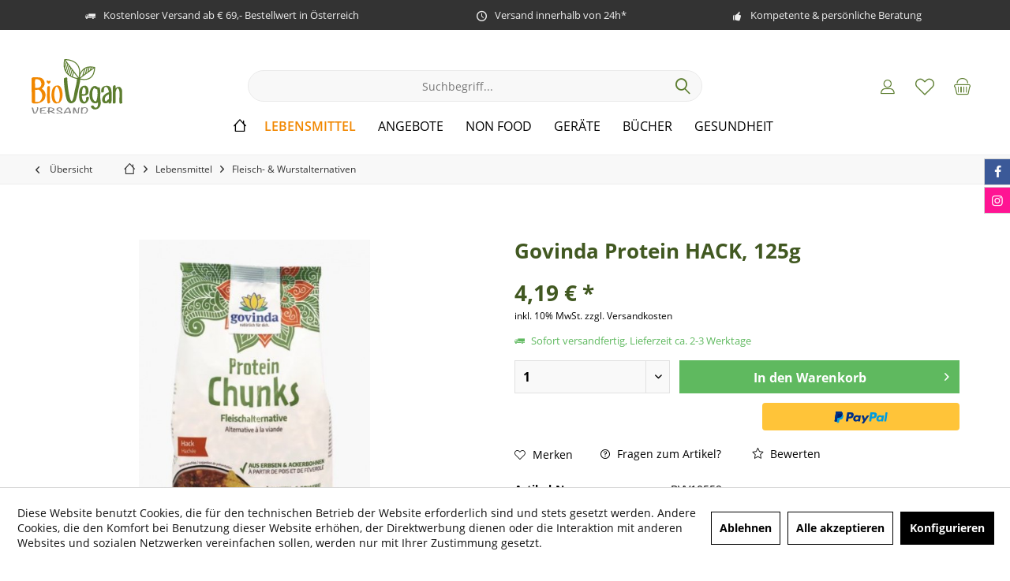

--- FILE ---
content_type: text/html; charset=UTF-8
request_url: https://www.bioveganversand.at/lebensmittel/fleisch-wurstalternativen/1798/govinda-protein-hack-125g
body_size: 33427
content:
<!DOCTYPE html> <html class="no-js" lang="de" itemscope="itemscope" itemtype="https://schema.org/WebPage"> <head> <meta charset="utf-8"> <meta name="author" content="" /> <meta name="robots" content="index,follow" /> <meta name="revisit-after" content="15 days" /> <meta name="keywords" content="bio, vegan, Online, Versand, günstig, kaufen, österreich, bestellen, liefern, Webshop, shop, biovegan, vegetarisch, flexitarier, deutschland,Faschiertes, Hack, Bolognese, Spagetti, Spaghetti, Braten, Geschnetzeltes, Schnetzel, Schnetzl, braten" /> <meta name="description" content="Govinda Protein Chunks HACK Ein veganer Fleischersatz mit hohen Proteingehalt, welcher aus Erbsen &amp; Ackerbohnen gewonnen wird. Der Geschmack ist …" /> <meta property="og:type" content="product" /> <meta property="og:site_name" content="BioVeganVersand" /> <meta property="og:url" content="https://www.bioveganversand.at/lebensmittel/fleisch-wurstalternativen/1798/govinda-protein-hack-125g" /> <meta property="og:title" content="Govinda Protein HACK, 125g" /> <meta property="og:description" content="Govinda Protein Chunks HACK Ein veganer Fleischersatz mit hohen Proteingehalt, welcher aus Erbsen &amp; Ackerbohnen gewonnen wird. Der Geschmack…" /> <meta property="og:image" content="https://cdn.bioveganversand.at/media/image/9e/9c/8d/govinda-hack.jpg" /> <meta property="product:brand" content="Govinda" /> <meta property="product:price" content="4,19" /> <meta property="product:product_link" content="https://www.bioveganversand.at/lebensmittel/fleisch-wurstalternativen/1798/govinda-protein-hack-125g" /> <meta name="twitter:card" content="product" /> <meta name="twitter:site" content="BioVeganVersand" /> <meta name="twitter:title" content="Govinda Protein HACK, 125g" /> <meta name="twitter:description" content="Govinda Protein Chunks HACK Ein veganer Fleischersatz mit hohen Proteingehalt, welcher aus Erbsen &amp; Ackerbohnen gewonnen wird. Der Geschmack…" /> <meta name="twitter:image" content="https://cdn.bioveganversand.at/media/image/9e/9c/8d/govinda-hack.jpg" /> <meta itemprop="copyrightHolder" content="BioVeganVersand" /> <meta itemprop="copyrightYear" content="2014" /> <meta itemprop="isFamilyFriendly" content="True" /> <meta itemprop="image" content="https://cdn.bioveganversand.at/media/vector/81/68/14/bioveganversandtN6ezmEIdCzch.svg" /> <meta name="viewport" content="width=device-width, initial-scale=1.0"> <meta name="mobile-web-app-capable" content="yes"> <meta name="apple-mobile-web-app-title" content="BioVeganVersand"> <meta name="apple-mobile-web-app-capable" content="yes"> <meta name="apple-mobile-web-app-status-bar-style" content="default"> <link rel="apple-touch-icon-precomposed" href="/custom/plugins/TcinnCleanTheme/Resources/Themes/Frontend/CleanTheme/frontend/_public/src/img/_clean/favicon.png"> <link rel="shortcut icon" href="https://cdn.bioveganversand.at/media/unknown/d9/0c/f4/favicon.ico"> <meta name="msapplication-navbutton-color" content="#5c7d2f" /> <meta name="application-name" content="BioVeganVersand" /> <meta name="msapplication-starturl" content="https://www.bioveganversand.at/" /> <meta name="msapplication-window" content="width=1024;height=768" /> <meta name="msapplication-TileImage" content="/custom/plugins/TcinnCleanTheme/Resources/Themes/Frontend/CleanTheme/frontend/_public/src/img/_clean/favicon.png"> <meta name="msapplication-TileColor" content="#5c7d2f"> <meta name="theme-color" content="#5c7d2f" /> <link rel="canonical" href="https://www.bioveganversand.at/lebensmittel/fleisch-wurstalternativen/1798/govinda-protein-hack-125g" /> <title itemprop="name">Govinda Protein Chunks HACK, 125g | BioVeganVersand</title> <link href="https://fonts.googleapis.com/css?family=Open+Sans:300,400,600%7CDancing+Script:300,400,600" rel="stylesheet"> <link href="/web/cache/1768298348_b13bbb948aa6b3ad2fd1d9444b5f6d46.css" media="all" rel="stylesheet" type="text/css" /> <style type="text/css"> /*@media only screen and (max-width:600px){ .kn-w6-front{ display:none !important;} }*/ </style> <link type="text/css" media="all" rel="stylesheet" href="/engine/Shopware/Plugins/Community/Frontend/FlixxSocialMediaBar/Views/frontend/_resources/styles/smb.css?v130" /> <style type="text/css"> .flix-smb--right, .flix-smb--left { top: 200px; } .flix-smb__list { font-size: 100%; } .flix-smb__el--facebook { background-color: #3B5998; color: #FFFFFF; border-color: #D3D3D3; } .flix-smb__link:hover { color: #FFFFFF !important; } .flix-smb__el--instagram { background-color: #FF1493; color: #FFFFFF; border-color: #D3D3D3; } .flix-smb__link:hover { color: #FFFFFF !important; } </style> <script>
window.basketData = {
hasData: false,
data:[]
};
</script> <script>
var gaProperty = 'UA-142896612-1';
// Disable tracking if the opt-out cookie exists.
var disableStr = 'ga-disable-' + gaProperty;
if (document.cookie.indexOf(disableStr + '=true') > -1) {
window[disableStr] = true;
}
// Opt-out function
function gaOptout() {
document.cookie = disableStr + '=true; expires=Thu, 31 Dec 2199 23:59:59 UTC; path=/';
window[disableStr] = true;
}
</script> <div data-googleAnalytics="true" data-googleConversionID="" data-googleConversionLabel="" data-googleConversionLanguage="" data-googleTrackingID="UA-142896612-1" data-googleAnonymizeIp="1" data-googleOptOutCookie="1" data-googleTrackingLibrary="ua" data-realAmount="" data-showCookieNote="1" data-cookieNoteMode="1" > </div> </head> <body class="is--ctl-detail is--act-index tcinntheme themeware-clean layout-fullwidth-boxed gwfont1 gwfont2 headtyp-3 header-3 no-sticky cleanbase-1" > <div class="page-wrap"> <noscript class="noscript-main"> <div class="alert is--warning"> <div class="alert--icon"> <i class="icon--element icon--warning"></i> </div> <div class="alert--content"> Um BioVeganVersand in vollem Umfang nutzen zu k&ouml;nnen, empfehlen wir Ihnen Javascript in Ihrem Browser zu aktiveren. </div> </div> </noscript> <header class="header-main mobil-usp"> <div class="topbar--features"> <div> <div class="feature-1 b478 b767 b1023 b1259"><i class="icon--truck"></i><span>Kostenloser Versand ab € 69,- Bestellwert in Österreich</span></div> <div class="feature-2 b767 b1023 b1259"><i class="icon--clock"></i><span>Versand innerhalb von 24h*</span></div> <div class="feature-3 b1023 b1259"><i class="icon--thumbsup"></i><span>Kompetente & persönliche Beratung</span></div> </div> </div> <div class="topbar top-bar no-link-text"> <div class="top-bar--navigation" role="menubar">   </div> <div class="header-container"> <div class="header-logo-and-suche"> <div class="logo hover-typ-1" role="banner"> <a class="logo--link" href="https://www.bioveganversand.at/" title="BioVeganVersand - zur Startseite wechseln"> <picture> <source srcset="https://cdn.bioveganversand.at/media/vector/81/68/14/bioveganversandtN6ezmEIdCzch.svg" media="(min-width: 78.75em)"> <source srcset="https://cdn.bioveganversand.at/media/vector/81/68/14/bioveganversandtN6ezmEIdCzch.svg" media="(min-width: 64em)"> <source srcset="https://cdn.bioveganversand.at/media/vector/81/68/14/bioveganversandtN6ezmEIdCzch.svg" media="(min-width: 48em)"> <img srcset="https://cdn.bioveganversand.at/media/vector/81/68/14/bioveganversandtN6ezmEIdCzch.svg" alt="BioVeganVersand - zur Startseite wechseln" title="BioVeganVersand - zur Startseite wechseln"/> </picture> </a> </div> </div> <div id="header--searchform" data-search="true" aria-haspopup="true"> <form action="/search" method="get" class="main-search--form"> <input type="search" name="sSearch" class="main-search--field" autocomplete="off" autocapitalize="off" placeholder="Suchbegriff..." maxlength="30" /> <button type="submit" class="main-search--button"> <i class="icon--search"></i> <span class="main-search--text"></span> </button> <div class="form--ajax-loader">&nbsp;</div> </form> <div class="main-search--results"></div> </div> <div class="notepad-and-cart top-bar--navigation">  <div class="navigation--entry entry--cart" role="menuitem"> <a class="is--icon-left cart--link titletooltip" href="https://www.bioveganversand.at/checkout/cart" title="Warenkorb"> <i class="icon--basket"></i> <span class="cart--display"> Warenkorb </span> <span class="badge is--minimal cart--quantity is--hidden">0</span> </a> <div class="ajax-loader">&nbsp;</div> </div> <div class="navigation--entry entry--notepad" role="menuitem"> <a href="https://www.bioveganversand.at/note" title="Merkzettel"> <i class="icon--heart"></i> <span class="notepad--name"> Merkzettel </span> </a> </div> <div id="useraccountmenu" title="Kundenkonto" class="navigation--entry account-dropdown has--drop-down" role="menuitem" data-offcanvas="true" data-offcanvasselector=".account-dropdown-container"> <span class="account--display"> <i class="icon--account"></i> <span class="name--account">Mein Konto</span> </span> <div class="account-dropdown-container"> <div class="entry--close-off-canvas"> <a href="#close-account-menu" class="account--close-off-canvas" title="Menü schließen"> Menü schließen <i class="icon--arrow-right"></i> </a> </div> <span>Kundenkonto</span> <a href="https://www.bioveganversand.at/account" title="Mein Konto" class="anmelden--button btn is--primary service--link">Anmelden</a> <div class="registrieren-container">oder <a href="https://www.bioveganversand.at/account" title="Mein Konto" class="service--link">registrieren</a></div> <div class="infotext-container">Nach der Anmeldung, können Sie hier auf Ihren Kundenbereich zugreifen.</div> </div> </div>  </div> <div class="navigation--entry entry--menu-left" role="menuitem"> <a class="entry--link entry--trigger is--icon-left" href="#offcanvas--left" data-offcanvas="true" data-offCanvasSelector=".sidebar-main"> <i class="icon--menu"></i> <span class="menu--name">Menü</span> </a> </div> </div> </div> <div class="headbar"> <nav class="navigation-main hide-kategorie-button hover-typ-1 font-family-sekundary" data-tc-menu-image="false" data-tc-menu-headline="false" data-tc-menu-text="false"> <div data-menu-scroller="true" data-listSelector=".navigation--list.container" data-viewPortSelector=".navigation--list-wrapper" data-stickyMenu="true" data-stickyMenuTablet="0" data-stickyMenuPhone="0" data-stickyMenuPosition="400" data-stickyMenuDuration="300" > <div class="navigation--list-wrapper"> <ul class="navigation--list container" role="menubar" itemscope="itemscope" itemtype="https://schema.org/SiteNavigationElement"> <li class="navigation--entry is--home homeiconlink" role="menuitem"> <a class="navigation--link is--first" href="https://www.bioveganversand.at/" title="Home" itemprop="url"> <i itemprop="name" class="icon--house"></i> </a> </li><li class="navigation--entry is--active" role="menuitem"><a class="navigation--link is--active" href="https://www.bioveganversand.at/lebensmittel/" title="Lebensmittel" aria-label="Lebensmittel" itemprop="url"><span itemprop="name">Lebensmittel</span></a></li><li class="navigation--entry" role="menuitem"><a class="navigation--link" href="https://www.bioveganversand.at/angebote/" title="Angebote" aria-label="Angebote" itemprop="url"><span itemprop="name">Angebote</span></a></li><li class="navigation--entry" role="menuitem"><a class="navigation--link" href="https://www.bioveganversand.at/non-food/" title="Non Food" aria-label="Non Food" itemprop="url"><span itemprop="name">Non Food</span></a></li><li class="navigation--entry" role="menuitem"><a class="navigation--link" href="https://www.bioveganversand.at/geraete/" title="Geräte" aria-label="Geräte" itemprop="url"><span itemprop="name">Geräte</span></a></li><li class="navigation--entry" role="menuitem"><a class="navigation--link" href="https://www.bioveganversand.at/buecher/" title="Bücher" aria-label="Bücher" itemprop="url"><span itemprop="name">Bücher</span></a></li><li class="navigation--entry" role="menuitem"><a class="navigation--link" href="https://www.bioveganversand.at/gesundheit/" title="Gesundheit" aria-label="Gesundheit" itemprop="url"><span itemprop="name">Gesundheit</span></a></li> </ul> </div> <div class="advanced-menu" data-advanced-menu="true" data-hoverDelay="250"> <div class="menu--container"> <div class="button-container"> <a href="https://www.bioveganversand.at/lebensmittel/" class="button--category" aria-label="Zur Kategorie Lebensmittel" title="Zur Kategorie Lebensmittel"> <i class="icon--arrow-right"></i> Zur Kategorie Lebensmittel </a> <span class="button--close"> <i class="icon--cross"></i> </span> </div> <div class="content--wrapper has--content"> <ul class="menu--list menu--level-0 columns--4" style="width: 100%;"> <li class="menu--list-item item--level-0" style="width: 100%"> <a href="https://www.bioveganversand.at/lebensmittel/basics-grundzutaten/" class="menu--list-item-link" aria-label="Basics &amp; Grundzutaten" title="Basics &amp; Grundzutaten">Basics & Grundzutaten</a> <ul class="menu--list menu--level-1 columns--4"> <li class="menu--list-item item--level-1"> <a href="https://www.bioveganversand.at/lebensmittel/basics-grundzutaten/reis-nudeln/" class="menu--list-item-link" aria-label="Reis &amp; Nudeln" title="Reis &amp; Nudeln">Reis & Nudeln</a> </li> <li class="menu--list-item item--level-1"> <a href="https://www.bioveganversand.at/lebensmittel/basics-grundzutaten/muesli-flocken/" class="menu--list-item-link" aria-label="Müsli &amp; Flocken" title="Müsli &amp; Flocken">Müsli & Flocken</a> </li> <li class="menu--list-item item--level-1"> <a href="https://www.bioveganversand.at/lebensmittel/basics-grundzutaten/mehl-getreideprodukte/" class="menu--list-item-link" aria-label="Mehl &amp; Getreideprodukte" title="Mehl &amp; Getreideprodukte">Mehl & Getreideprodukte</a> </li> <li class="menu--list-item item--level-1"> <a href="https://www.bioveganversand.at/lebensmittel/basics-grundzutaten/getreide-huelsenfruechte/" class="menu--list-item-link" aria-label="Getreide &amp; Hülsenfrüchte" title="Getreide &amp; Hülsenfrüchte">Getreide & Hülsenfrüchte</a> </li> <li class="menu--list-item item--level-1"> <a href="https://www.bioveganversand.at/lebensmittel/basics-grundzutaten/getraenke-tee-kakao-kaffee/" class="menu--list-item-link" aria-label="Getränke, Tee, Kakao &amp; Kaffee" title="Getränke, Tee, Kakao &amp; Kaffee">Getränke, Tee, Kakao & Kaffee</a> </li> <li class="menu--list-item item--level-1"> <a href="https://www.bioveganversand.at/lebensmittel/basics-grundzutaten/obst-gemuese-konserviert/" class="menu--list-item-link" aria-label="Obst &amp; Gemüse konserviert" title="Obst &amp; Gemüse konserviert">Obst & Gemüse konserviert</a> </li> <li class="menu--list-item item--level-1"> <a href="https://www.bioveganversand.at/lebensmittel/basics-grundzutaten/samen-sprossen/" class="menu--list-item-link" aria-label="Samen &amp; Sprossen" title="Samen &amp; Sprossen">Samen & Sprossen</a> </li> </ul> </li> <li class="menu--list-item item--level-0" style="width: 100%"> <a href="https://www.bioveganversand.at/lebensmittel/fleisch-wurstalternativen/" class="menu--list-item-link" aria-label="Fleisch- &amp; Wurstalternativen" title="Fleisch- &amp; Wurstalternativen">Fleisch- & Wurstalternativen</a> </li> <li class="menu--list-item item--level-0" style="width: 100%"> <a href="https://www.bioveganversand.at/lebensmittel/tofu-variationen/" class="menu--list-item-link" aria-label="Tofu Variationen" title="Tofu Variationen">Tofu Variationen</a> </li> <li class="menu--list-item item--level-0" style="width: 100%"> <a href="https://www.bioveganversand.at/lebensmittel/fisch-alternativen/" class="menu--list-item-link" aria-label="Fisch Alternativen" title="Fisch Alternativen">Fisch Alternativen</a> </li> <li class="menu--list-item item--level-0" style="width: 100%"> <a href="https://www.bioveganversand.at/lebensmittel/schnelle-kueche-fertigprodukte/" class="menu--list-item-link" aria-label="Schnelle Küche &amp; Fertigprodukte" title="Schnelle Küche &amp; Fertigprodukte">Schnelle Küche & Fertigprodukte</a> </li> <li class="menu--list-item item--level-0" style="width: 100%"> <a href="https://www.bioveganversand.at/lebensmittel/asiatische-kueche/" class="menu--list-item-link" aria-label="Asiatische Küche" title="Asiatische Küche">Asiatische Küche</a> </li> <li class="menu--list-item item--level-0" style="width: 100%"> <a href="https://www.bioveganversand.at/lebensmittel/vegan-grillen/" class="menu--list-item-link" aria-label="VEGAN GRILLEN" title="VEGAN GRILLEN">VEGAN GRILLEN</a> </li> <li class="menu--list-item item--level-0" style="width: 100%"> <a href="https://www.bioveganversand.at/lebensmittel/grossgebinde-gastro/" class="menu--list-item-link" aria-label="Großgebinde, Gastro" title="Großgebinde, Gastro">Großgebinde, Gastro</a> </li> <li class="menu--list-item item--level-0" style="width: 100%"> <a href="https://www.bioveganversand.at/lebensmittel/desserts-nachspeisen/" class="menu--list-item-link" aria-label="Desserts &amp; Nachspeisen" title="Desserts &amp; Nachspeisen">Desserts & Nachspeisen</a> </li> <li class="menu--list-item item--level-0" style="width: 100%"> <a href="https://www.bioveganversand.at/lebensmittel/sahne-kaesealternativen/" class="menu--list-item-link" aria-label="Sahne &amp; Käsealternativen" title="Sahne &amp; Käsealternativen">Sahne & Käsealternativen</a> <ul class="menu--list menu--level-1 columns--4"> <li class="menu--list-item item--level-1"> <a href="https://www.bioveganversand.at/lebensmittel/sahne-kaesealternativen/pflanzenkaese-topfen/" class="menu--list-item-link" aria-label="Pflanzenkäse &amp; Topfen" title="Pflanzenkäse &amp; Topfen">Pflanzenkäse & Topfen</a> </li> <li class="menu--list-item item--level-1"> <a href="https://www.bioveganversand.at/lebensmittel/sahne-kaesealternativen/sahne-rahm/" class="menu--list-item-link" aria-label="Sahne &amp; Rahm" title="Sahne &amp; Rahm">Sahne & Rahm</a> </li> </ul> </li> <li class="menu--list-item item--level-0" style="width: 100%"> <a href="https://www.bioveganversand.at/lebensmittel/aufstriche-nussmuse/" class="menu--list-item-link" aria-label="Aufstriche &amp; Nussmuse" title="Aufstriche &amp; Nussmuse">Aufstriche & Nussmuse</a> <ul class="menu--list menu--level-1 columns--4"> <li class="menu--list-item item--level-1"> <a href="https://www.bioveganversand.at/lebensmittel/aufstriche-nussmuse/streichfett/" class="menu--list-item-link" aria-label="Streichfett" title="Streichfett">Streichfett</a> </li> <li class="menu--list-item item--level-1"> <a href="https://www.bioveganversand.at/lebensmittel/aufstriche-nussmuse/aufstriche-pikant/" class="menu--list-item-link" aria-label="Aufstriche pikant" title="Aufstriche pikant">Aufstriche pikant</a> </li> <li class="menu--list-item item--level-1"> <a href="https://www.bioveganversand.at/lebensmittel/aufstriche-nussmuse/aufstriche-suess/" class="menu--list-item-link" aria-label="Aufstriche süß" title="Aufstriche süß">Aufstriche süß</a> </li> <li class="menu--list-item item--level-1"> <a href="https://www.bioveganversand.at/lebensmittel/aufstriche-nussmuse/nussmuse/" class="menu--list-item-link" aria-label="Nussmuse" title="Nussmuse">Nussmuse</a> </li> </ul> </li> <li class="menu--list-item item--level-0" style="width: 100%"> <a href="https://www.bioveganversand.at/lebensmittel/nuesse-trockenfruechte/" class="menu--list-item-link" aria-label="Nüsse &amp; Trockenfrüchte" title="Nüsse &amp; Trockenfrüchte">Nüsse & Trockenfrüchte</a> <ul class="menu--list menu--level-1 columns--4"> <li class="menu--list-item item--level-1"> <a href="https://www.bioveganversand.at/lebensmittel/nuesse-trockenfruechte/nuesse/" class="menu--list-item-link" aria-label="Nüsse" title="Nüsse">Nüsse</a> </li> <li class="menu--list-item item--level-1"> <a href="https://www.bioveganversand.at/lebensmittel/nuesse-trockenfruechte/trockenfruechte/" class="menu--list-item-link" aria-label="Trockenfrüchte" title="Trockenfrüchte">Trockenfrüchte</a> </li> </ul> </li> <li class="menu--list-item item--level-0" style="width: 100%"> <a href="https://www.bioveganversand.at/lebensmittel/suppen-saucen/" class="menu--list-item-link" aria-label="Suppen &amp; Saucen" title="Suppen &amp; Saucen">Suppen & Saucen</a> <ul class="menu--list menu--level-1 columns--4"> <li class="menu--list-item item--level-1"> <a href="https://www.bioveganversand.at/lebensmittel/suppen-saucen/suppen/" class="menu--list-item-link" aria-label="Suppen" title="Suppen">Suppen</a> </li> <li class="menu--list-item item--level-1"> <a href="https://www.bioveganversand.at/lebensmittel/suppen-saucen/sugi-pesti/" class="menu--list-item-link" aria-label="Sugi &amp; Pesti" title="Sugi &amp; Pesti">Sugi & Pesti</a> </li> <li class="menu--list-item item--level-1"> <a href="https://www.bioveganversand.at/lebensmittel/suppen-saucen/saucen-dressings/" class="menu--list-item-link" aria-label="Saucen &amp; Dressings" title="Saucen &amp; Dressings">Saucen & Dressings</a> </li> <li class="menu--list-item item--level-1"> <a href="https://www.bioveganversand.at/lebensmittel/suppen-saucen/mayo-senf-ketchup/" class="menu--list-item-link" aria-label="Mayo, Senf &amp; Ketchup" title="Mayo, Senf &amp; Ketchup">Mayo, Senf & Ketchup</a> </li> </ul> </li> <li class="menu--list-item item--level-0" style="width: 100%"> <a href="https://www.bioveganversand.at/lebensmittel/gewuerze-wuerzmittel/" class="menu--list-item-link" aria-label="Gewürze &amp; Würzmittel" title="Gewürze &amp; Würzmittel">Gewürze & Würzmittel</a> <ul class="menu--list menu--level-1 columns--4"> <li class="menu--list-item item--level-1"> <a href="https://www.bioveganversand.at/lebensmittel/gewuerze-wuerzmittel/gewuerze-kraeuter/" class="menu--list-item-link" aria-label="Gewürze &amp; Kräuter" title="Gewürze &amp; Kräuter">Gewürze & Kräuter</a> </li> <li class="menu--list-item item--level-1"> <a href="https://www.bioveganversand.at/lebensmittel/gewuerze-wuerzmittel/wuerzmittel/" class="menu--list-item-link" aria-label="Würzmittel " title="Würzmittel ">Würzmittel </a> </li> </ul> </li> <li class="menu--list-item item--level-0" style="width: 100%"> <a href="https://www.bioveganversand.at/lebensmittel/oele-fette/" class="menu--list-item-link" aria-label="Öle &amp; Fette" title="Öle &amp; Fette">Öle & Fette</a> <ul class="menu--list menu--level-1 columns--4"> <li class="menu--list-item item--level-1"> <a href="https://www.bioveganversand.at/lebensmittel/oele-fette/fluessige-oele-essig/" class="menu--list-item-link" aria-label="Flüssige Öle &amp; Essig" title="Flüssige Öle &amp; Essig">Flüssige Öle & Essig</a> </li> <li class="menu--list-item item--level-1"> <a href="https://www.bioveganversand.at/lebensmittel/oele-fette/feste-oele-streichfette/" class="menu--list-item-link" aria-label="Feste Öle &amp; Streichfette" title="Feste Öle &amp; Streichfette">Feste Öle & Streichfette</a> </li> </ul> </li> <li class="menu--list-item item--level-0" style="width: 100%"> <a href="https://www.bioveganversand.at/lebensmittel/backzutaten-suessungsmittel/" class="menu--list-item-link" aria-label="Backzutaten &amp; Süßungsmittel" title="Backzutaten &amp; Süßungsmittel">Backzutaten & Süßungsmittel</a> <ul class="menu--list menu--level-1 columns--4"> <li class="menu--list-item item--level-1"> <a href="https://www.bioveganversand.at/lebensmittel/backzutaten-suessungsmittel/backen-deko/" class="menu--list-item-link" aria-label="Backen Deko" title="Backen Deko">Backen Deko</a> </li> <li class="menu--list-item item--level-1"> <a href="https://www.bioveganversand.at/lebensmittel/backzutaten-suessungsmittel/fertig-backmischungen/" class="menu--list-item-link" aria-label="Fertig-Backmischungen" title="Fertig-Backmischungen">Fertig-Backmischungen</a> </li> <li class="menu--list-item item--level-1"> <a href="https://www.bioveganversand.at/lebensmittel/backzutaten-suessungsmittel/backzutaten/" class="menu--list-item-link" aria-label="Backzutaten" title="Backzutaten">Backzutaten</a> </li> <li class="menu--list-item item--level-1"> <a href="https://www.bioveganversand.at/lebensmittel/backzutaten-suessungsmittel/ei-ersatz/" class="menu--list-item-link" aria-label="Ei-Ersatz" title="Ei-Ersatz">Ei-Ersatz</a> </li> <li class="menu--list-item item--level-1"> <a href="https://www.bioveganversand.at/lebensmittel/backzutaten-suessungsmittel/zucker-suessungsmittel/" class="menu--list-item-link" aria-label="Zucker &amp; Süßungsmittel" title="Zucker &amp; Süßungsmittel">Zucker & Süßungsmittel</a> </li> </ul> </li> <li class="menu--list-item item--level-0" style="width: 100%"> <a href="https://www.bioveganversand.at/lebensmittel/suesses-salziges/" class="menu--list-item-link" aria-label="Süßes &amp; Salziges" title="Süßes &amp; Salziges">Süßes & Salziges</a> <ul class="menu--list menu--level-1 columns--4"> <li class="menu--list-item item--level-1"> <a href="https://www.bioveganversand.at/lebensmittel/suesses-salziges/schokolade/" class="menu--list-item-link" aria-label="Schokolade" title="Schokolade">Schokolade</a> </li> <li class="menu--list-item item--level-1"> <a href="https://www.bioveganversand.at/lebensmittel/suesses-salziges/zuckerl-co/" class="menu--list-item-link" aria-label="Zuckerl &amp; Co" title="Zuckerl &amp; Co">Zuckerl & Co</a> </li> <li class="menu--list-item item--level-1"> <a href="https://www.bioveganversand.at/lebensmittel/suesses-salziges/riegel-konfekt/" class="menu--list-item-link" aria-label="Riegel &amp; Konfekt" title="Riegel &amp; Konfekt">Riegel & Konfekt</a> </li> <li class="menu--list-item item--level-1"> <a href="https://www.bioveganversand.at/lebensmittel/suesses-salziges/kekse-gebaeck/" class="menu--list-item-link" aria-label="Kekse &amp; Gebäck" title="Kekse &amp; Gebäck">Kekse & Gebäck</a> </li> <li class="menu--list-item item--level-1"> <a href="https://www.bioveganversand.at/lebensmittel/suesses-salziges/chips-cracker-nuesse/" class="menu--list-item-link" aria-label="Chips, Cracker &amp; Nüsse" title="Chips, Cracker &amp; Nüsse">Chips, Cracker & Nüsse</a> </li> </ul> </li> <li class="menu--list-item item--level-0" style="width: 100%"> <a href="https://www.bioveganversand.at/lebensmittel/rohkost/" class="menu--list-item-link" aria-label="Rohkost" title="Rohkost">Rohkost</a> <ul class="menu--list menu--level-1 columns--4"> <li class="menu--list-item item--level-1"> <a href="https://www.bioveganversand.at/lebensmittel/rohkost/rohkoestliches-natur/" class="menu--list-item-link" aria-label="Rohköstliches natur" title="Rohköstliches natur">Rohköstliches natur</a> </li> <li class="menu--list-item item--level-1"> <a href="https://www.bioveganversand.at/lebensmittel/rohkost/rohkoestliches-verarbeitet/" class="menu--list-item-link" aria-label="Rohköstliches verarbeitet" title="Rohköstliches verarbeitet">Rohköstliches verarbeitet</a> </li> </ul> </li> <li class="menu--list-item item--level-0" style="width: 100%"> <a href="https://www.bioveganversand.at/lebensmittel/glutenfrei/" class="menu--list-item-link" aria-label="Glutenfrei" title="Glutenfrei">Glutenfrei</a> <ul class="menu--list menu--level-1 columns--4"> <li class="menu--list-item item--level-1"> <a href="https://www.bioveganversand.at/lebensmittel/glutenfrei/glutenfrei/" class="menu--list-item-link" aria-label="Glutenfrei" title="Glutenfrei">Glutenfrei</a> </li> </ul> </li> </ul> </div> </div> <div class="menu--container"> <div class="button-container"> <a href="https://www.bioveganversand.at/angebote/" class="button--category" aria-label="Zur Kategorie Angebote" title="Zur Kategorie Angebote"> <i class="icon--arrow-right"></i> Zur Kategorie Angebote </a> <span class="button--close"> <i class="icon--cross"></i> </span> </div> <div class="content--wrapper has--content"> <ul class="menu--list menu--level-0 columns--4" style="width: 100%;"> <li class="menu--list-item item--level-0" style="width: 100%"> <a href="https://www.bioveganversand.at/angebote/aktuelle-angebote/" class="menu--list-item-link" aria-label="Aktuelle Angebote" title="Aktuelle Angebote">Aktuelle Angebote</a> </li> <li class="menu--list-item item--level-0" style="width: 100%"> <a href="https://www.bioveganversand.at/angebote/kurze-mindesthaltbarkeit/" class="menu--list-item-link" aria-label="Kurze Mindesthaltbarkeit" title="Kurze Mindesthaltbarkeit">Kurze Mindesthaltbarkeit</a> </li> </ul> </div> </div> <div class="menu--container"> <div class="button-container"> <a href="https://www.bioveganversand.at/non-food/" class="button--category" aria-label="Zur Kategorie Non Food" title="Zur Kategorie Non Food"> <i class="icon--arrow-right"></i> Zur Kategorie Non Food </a> <span class="button--close"> <i class="icon--cross"></i> </span> </div> <div class="content--wrapper has--content"> <ul class="menu--list menu--level-0 columns--4" style="width: 100%;"> <li class="menu--list-item item--level-0" style="width: 100%"> <a href="https://www.bioveganversand.at/non-food/wellness/" class="menu--list-item-link" aria-label="Wellness" title="Wellness">Wellness</a> </li> <li class="menu--list-item item--level-0" style="width: 100%"> <a href="https://www.bioveganversand.at/non-food/kosmetikprodukte/" class="menu--list-item-link" aria-label="Kosmetikprodukte" title="Kosmetikprodukte">Kosmetikprodukte</a> <ul class="menu--list menu--level-1 columns--4"> <li class="menu--list-item item--level-1"> <a href="https://www.bioveganversand.at/non-food/kosmetikprodukte/kids-fun/" class="menu--list-item-link" aria-label="Kids Fun" title="Kids Fun">Kids Fun</a> </li> <li class="menu--list-item item--level-1"> <a href="https://www.bioveganversand.at/non-food/kosmetikprodukte/haarpflege/" class="menu--list-item-link" aria-label="Haarpflege" title="Haarpflege">Haarpflege</a> </li> <li class="menu--list-item item--level-1"> <a href="https://www.bioveganversand.at/non-food/kosmetikprodukte/koerperpflege/" class="menu--list-item-link" aria-label="Körperpflege" title="Körperpflege">Körperpflege</a> </li> <li class="menu--list-item item--level-1"> <a href="https://www.bioveganversand.at/non-food/kosmetikprodukte/gesichtspflege/" class="menu--list-item-link" aria-label="Gesichtspflege" title="Gesichtspflege">Gesichtspflege</a> </li> <li class="menu--list-item item--level-1"> <a href="https://www.bioveganversand.at/non-food/kosmetikprodukte/mund-zahnpflege/" class="menu--list-item-link" aria-label="Mund- &amp; Zahnpflege" title="Mund- &amp; Zahnpflege">Mund- & Zahnpflege</a> </li> <li class="menu--list-item item--level-1"> <a href="https://www.bioveganversand.at/non-food/kosmetikprodukte/sonnenschutz/" class="menu--list-item-link" aria-label="Sonnenschutz" title="Sonnenschutz">Sonnenschutz</a> </li> <li class="menu--list-item item--level-1"> <a href="https://www.bioveganversand.at/non-food/kosmetikprodukte/zubehoer/" class="menu--list-item-link" aria-label="Zubehör" title="Zubehör">Zubehör</a> </li> </ul> </li> <li class="menu--list-item item--level-0" style="width: 100%"> <a href="https://www.bioveganversand.at/non-food/hygieneprodukte/" class="menu--list-item-link" aria-label="Hygieneprodukte" title="Hygieneprodukte">Hygieneprodukte</a> </li> <li class="menu--list-item item--level-0" style="width: 100%"> <a href="https://www.bioveganversand.at/non-food/intimes/" class="menu--list-item-link" aria-label="Intimes" title="Intimes">Intimes</a> </li> <li class="menu--list-item item--level-0" style="width: 100%"> <a href="https://www.bioveganversand.at/non-food/wohnen-schlafen/" class="menu--list-item-link" aria-label="wohnen &amp; schlafen" title="wohnen &amp; schlafen">wohnen & schlafen</a> </li> <li class="menu--list-item item--level-0" style="width: 100%"> <a href="https://www.bioveganversand.at/non-food/haushaltswaren/" class="menu--list-item-link" aria-label="Haushaltswaren" title="Haushaltswaren">Haushaltswaren</a> </li> <li class="menu--list-item item--level-0" style="width: 100%"> <a href="https://www.bioveganversand.at/non-food/vegane-taschen/" class="menu--list-item-link" aria-label="Vegane Taschen" title="Vegane Taschen">Vegane Taschen</a> </li> <li class="menu--list-item item--level-0" style="width: 100%"> <a href="https://www.bioveganversand.at/non-food/gutscheine/" class="menu--list-item-link" aria-label="Gutscheine" title="Gutscheine">Gutscheine</a> </li> <li class="menu--list-item item--level-0" style="width: 100%"> <a href="https://www.bioveganversand.at/non-food/tiernahrung/" class="menu--list-item-link" aria-label="Tiernahrung" title="Tiernahrung">Tiernahrung</a> </li> <li class="menu--list-item item--level-0" style="width: 100%"> <a href="https://www.bioveganversand.at/non-food/geschenke/" class="menu--list-item-link" aria-label="Geschenke" title="Geschenke">Geschenke</a> </li> </ul> </div> </div> <div class="menu--container"> <div class="button-container"> <a href="https://www.bioveganversand.at/geraete/" class="button--category" aria-label="Zur Kategorie Geräte" title="Zur Kategorie Geräte"> <i class="icon--arrow-right"></i> Zur Kategorie Geräte </a> <span class="button--close"> <i class="icon--cross"></i> </span> </div> <div class="content--wrapper has--content"> <ul class="menu--list menu--level-0 columns--4" style="width: 100%;"> <li class="menu--list-item item--level-0" style="width: 100%"> <a href="https://www.bioveganversand.at/geraete/mixen-schneiden/" class="menu--list-item-link" aria-label="mixen &amp; schneiden" title="mixen &amp; schneiden">mixen & schneiden</a> </li> <li class="menu--list-item item--level-0" style="width: 100%"> <a href="https://www.bioveganversand.at/geraete/entsaften/" class="menu--list-item-link" aria-label="entsaften" title="entsaften">entsaften</a> </li> </ul> </div> </div> <div class="menu--container"> <div class="button-container"> <a href="https://www.bioveganversand.at/buecher/" class="button--category" aria-label="Zur Kategorie Bücher" title="Zur Kategorie Bücher"> <i class="icon--arrow-right"></i> Zur Kategorie Bücher </a> <span class="button--close"> <i class="icon--cross"></i> </span> </div> <div class="content--wrapper has--content"> <ul class="menu--list menu--level-0 columns--4" style="width: 100%;"> <li class="menu--list-item item--level-0" style="width: 100%"> <a href="https://www.bioveganversand.at/buecher/vegane-kochbuecher/" class="menu--list-item-link" aria-label="Vegane Kochbücher" title="Vegane Kochbücher">Vegane Kochbücher</a> </li> <li class="menu--list-item item--level-0" style="width: 100%"> <a href="https://www.bioveganversand.at/buecher/vegane-infobuecher/" class="menu--list-item-link" aria-label="Vegane Infobücher" title="Vegane Infobücher">Vegane Infobücher</a> </li> </ul> </div> </div> <div class="menu--container"> <div class="button-container"> <a href="https://www.bioveganversand.at/gesundheit/" class="button--category" aria-label="Zur Kategorie Gesundheit" title="Zur Kategorie Gesundheit"> <i class="icon--arrow-right"></i> Zur Kategorie Gesundheit </a> <span class="button--close"> <i class="icon--cross"></i> </span> </div> <div class="content--wrapper has--content"> <ul class="menu--list menu--level-0 columns--4" style="width: 100%;"> <li class="menu--list-item item--level-0" style="width: 100%"> <a href="https://www.bioveganversand.at/gesundheit/cbd-hanf-produkte/" class="menu--list-item-link" aria-label="CBD Hanf Produkte" title="CBD Hanf Produkte">CBD Hanf Produkte</a> </li> <li class="menu--list-item item--level-0" style="width: 100%"> <a href="https://www.bioveganversand.at/gesundheit/nahrungsergaenzungen/" class="menu--list-item-link" aria-label="Nahrungsergänzungen" title="Nahrungsergänzungen">Nahrungsergänzungen</a> </li> <li class="menu--list-item item--level-0" style="width: 100%"> <a href="https://www.bioveganversand.at/gesundheit/superfood/" class="menu--list-item-link" aria-label="Superfood" title="Superfood">Superfood</a> </li> <li class="menu--list-item item--level-0" style="width: 100%"> <a href="https://www.bioveganversand.at/gesundheit/aeusserliche-anwendung/" class="menu--list-item-link" aria-label="Äußerliche Anwendung" title="Äußerliche Anwendung">Äußerliche Anwendung</a> </li> <li class="menu--list-item item--level-0" style="width: 100%"> <a href="https://www.bioveganversand.at/gesundheit/oele/" class="menu--list-item-link" aria-label="Öle" title="Öle">Öle</a> </li> </ul> </div> </div> </div> </div> </nav> </div> </header> <div class="container--ajax-cart off-canvas-90" data-collapse-cart="true" data-displayMode="offcanvas"></div> <nav class="content--breadcrumb block"> <div> <a class="breadcrumb--button breadcrumb--link" href="https://www.bioveganversand.at/lebensmittel/fleisch-wurstalternativen/" title="Übersicht"> <i class="icon--arrow-left"></i> <span class="breadcrumb--title">Übersicht</span> </a> <ul class="breadcrumb--list" role="menu" itemscope itemtype="https://schema.org/BreadcrumbList"> <li class="breadcrumb--entry"> <a class="breadcrumb--icon" href="https://www.bioveganversand.at/"><i class="icon--house"></i></a> </li> <li class="breadcrumb--separator"> <i class="icon--arrow-right"></i> </li> <li role="menuitem" class="breadcrumb--entry" itemprop="itemListElement" itemscope itemtype="https://schema.org/ListItem"> <a class="breadcrumb--link" href="https://www.bioveganversand.at/lebensmittel/" title="Lebensmittel" itemprop="item"> <link itemprop="url" href="https://www.bioveganversand.at/lebensmittel/" /> <span class="breadcrumb--title" itemprop="name">Lebensmittel</span> </a> <meta itemprop="position" content="0" /> </li> <li role="none" class="breadcrumb--separator"> <i class="icon--arrow-right"></i> </li> <li role="menuitem" class="breadcrumb--entry is--active" itemprop="itemListElement" itemscope itemtype="https://schema.org/ListItem"> <a class="breadcrumb--link" href="https://www.bioveganversand.at/lebensmittel/fleisch-wurstalternativen/" title="Fleisch- &amp; Wurstalternativen" itemprop="item"> <link itemprop="url" href="https://www.bioveganversand.at/lebensmittel/fleisch-wurstalternativen/" /> <span class="breadcrumb--title" itemprop="name">Fleisch- & Wurstalternativen</span> </a> <meta itemprop="position" content="1" /> </li> </ul> </div> </nav> <section class="content-main container block-group"> <nav class="product--navigation"> <a href="#" class="navigation--link link--prev"> <div class="link--prev-button"> <span class="link--prev-inner">Zurück</span> </div> <div class="image--wrapper"> <div class="image--container"></div> </div> </a> <a href="#" class="navigation--link link--next"> <div class="link--next-button"> <span class="link--next-inner">Vor</span> </div> <div class="image--wrapper"> <div class="image--container"></div> </div> </a> </nav> <div class="content-main--inner"> <div id='cookie-consent' class='off-canvas is--left block-transition' data-cookie-consent-manager='true' data-cookieTimeout='60'> <div class='cookie-consent--header cookie-consent--close'> Cookie-Einstellungen <i class="icon--arrow-right"></i> </div> <div class='cookie-consent--description'> Diese Website benutzt Cookies, die für den technischen Betrieb der Website erforderlich sind und stets gesetzt werden. Andere Cookies, die den Komfort bei Benutzung dieser Website erhöhen, der Direktwerbung dienen oder die Interaktion mit anderen Websites und sozialen Netzwerken vereinfachen sollen, werden nur mit Ihrer Zustimmung gesetzt. </div> <div class='cookie-consent--configuration'> <div class='cookie-consent--configuration-header'> <div class='cookie-consent--configuration-header-text'>Konfiguration</div> </div> <div class='cookie-consent--configuration-main'> <div class='cookie-consent--group'> <input type="hidden" class="cookie-consent--group-name" value="technical" /> <label class="cookie-consent--group-state cookie-consent--state-input cookie-consent--required"> <input type="checkbox" name="technical-state" class="cookie-consent--group-state-input" disabled="disabled" checked="checked"/> <span class="cookie-consent--state-input-element"></span> </label> <div class='cookie-consent--group-title' data-collapse-panel='true' data-contentSiblingSelector=".cookie-consent--group-container"> <div class="cookie-consent--group-title-label cookie-consent--state-label"> Technisch erforderlich </div> <span class="cookie-consent--group-arrow is-icon--right"> <i class="icon--arrow-right"></i> </span> </div> <div class='cookie-consent--group-container'> <div class='cookie-consent--group-description'> Diese Cookies sind für die Grundfunktionen des Shops notwendig. </div> <div class='cookie-consent--cookies-container'> <div class='cookie-consent--cookie'> <input type="hidden" class="cookie-consent--cookie-name" value="cookieDeclined" /> <label class="cookie-consent--cookie-state cookie-consent--state-input cookie-consent--required"> <input type="checkbox" name="cookieDeclined-state" class="cookie-consent--cookie-state-input" disabled="disabled" checked="checked" /> <span class="cookie-consent--state-input-element"></span> </label> <div class='cookie--label cookie-consent--state-label'> "Alle Cookies ablehnen" Cookie </div> </div> <div class='cookie-consent--cookie'> <input type="hidden" class="cookie-consent--cookie-name" value="allowCookie" /> <label class="cookie-consent--cookie-state cookie-consent--state-input cookie-consent--required"> <input type="checkbox" name="allowCookie-state" class="cookie-consent--cookie-state-input" disabled="disabled" checked="checked" /> <span class="cookie-consent--state-input-element"></span> </label> <div class='cookie--label cookie-consent--state-label'> "Alle Cookies annehmen" Cookie </div> </div> <div class='cookie-consent--cookie'> <input type="hidden" class="cookie-consent--cookie-name" value="shop" /> <label class="cookie-consent--cookie-state cookie-consent--state-input cookie-consent--required"> <input type="checkbox" name="shop-state" class="cookie-consent--cookie-state-input" disabled="disabled" checked="checked" /> <span class="cookie-consent--state-input-element"></span> </label> <div class='cookie--label cookie-consent--state-label'> Ausgewählter Shop </div> </div> <div class='cookie-consent--cookie'> <input type="hidden" class="cookie-consent--cookie-name" value="csrf_token" /> <label class="cookie-consent--cookie-state cookie-consent--state-input cookie-consent--required"> <input type="checkbox" name="csrf_token-state" class="cookie-consent--cookie-state-input" disabled="disabled" checked="checked" /> <span class="cookie-consent--state-input-element"></span> </label> <div class='cookie--label cookie-consent--state-label'> CSRF-Token </div> </div> <div class='cookie-consent--cookie'> <input type="hidden" class="cookie-consent--cookie-name" value="cookiePreferences" /> <label class="cookie-consent--cookie-state cookie-consent--state-input cookie-consent--required"> <input type="checkbox" name="cookiePreferences-state" class="cookie-consent--cookie-state-input" disabled="disabled" checked="checked" /> <span class="cookie-consent--state-input-element"></span> </label> <div class='cookie--label cookie-consent--state-label'> Cookie-Einstellungen </div> </div> <div class='cookie-consent--cookie'> <input type="hidden" class="cookie-consent--cookie-name" value="x-cache-context-hash" /> <label class="cookie-consent--cookie-state cookie-consent--state-input cookie-consent--required"> <input type="checkbox" name="x-cache-context-hash-state" class="cookie-consent--cookie-state-input" disabled="disabled" checked="checked" /> <span class="cookie-consent--state-input-element"></span> </label> <div class='cookie--label cookie-consent--state-label'> Individuelle Preise </div> </div> <div class='cookie-consent--cookie'> <input type="hidden" class="cookie-consent--cookie-name" value="slt" /> <label class="cookie-consent--cookie-state cookie-consent--state-input cookie-consent--required"> <input type="checkbox" name="slt-state" class="cookie-consent--cookie-state-input" disabled="disabled" checked="checked" /> <span class="cookie-consent--state-input-element"></span> </label> <div class='cookie--label cookie-consent--state-label'> Kunden-Wiedererkennung </div> </div> <div class='cookie-consent--cookie'> <input type="hidden" class="cookie-consent--cookie-name" value="nocache" /> <label class="cookie-consent--cookie-state cookie-consent--state-input cookie-consent--required"> <input type="checkbox" name="nocache-state" class="cookie-consent--cookie-state-input" disabled="disabled" checked="checked" /> <span class="cookie-consent--state-input-element"></span> </label> <div class='cookie--label cookie-consent--state-label'> Kundenspezifisches Caching </div> </div> <div class='cookie-consent--cookie'> <input type="hidden" class="cookie-consent--cookie-name" value="paypal-cookies" /> <label class="cookie-consent--cookie-state cookie-consent--state-input cookie-consent--required"> <input type="checkbox" name="paypal-cookies-state" class="cookie-consent--cookie-state-input" disabled="disabled" checked="checked" /> <span class="cookie-consent--state-input-element"></span> </label> <div class='cookie--label cookie-consent--state-label'> PayPal-Zahlungen </div> </div> <div class='cookie-consent--cookie'> <input type="hidden" class="cookie-consent--cookie-name" value="session" /> <label class="cookie-consent--cookie-state cookie-consent--state-input cookie-consent--required"> <input type="checkbox" name="session-state" class="cookie-consent--cookie-state-input" disabled="disabled" checked="checked" /> <span class="cookie-consent--state-input-element"></span> </label> <div class='cookie--label cookie-consent--state-label'> Session </div> </div> <div class='cookie-consent--cookie'> <input type="hidden" class="cookie-consent--cookie-name" value="currency" /> <label class="cookie-consent--cookie-state cookie-consent--state-input cookie-consent--required"> <input type="checkbox" name="currency-state" class="cookie-consent--cookie-state-input" disabled="disabled" checked="checked" /> <span class="cookie-consent--state-input-element"></span> </label> <div class='cookie--label cookie-consent--state-label'> Währungswechsel </div> </div> </div> </div> </div> <div class='cookie-consent--group'> <input type="hidden" class="cookie-consent--group-name" value="comfort" /> <label class="cookie-consent--group-state cookie-consent--state-input"> <input type="checkbox" name="comfort-state" class="cookie-consent--group-state-input"/> <span class="cookie-consent--state-input-element"></span> </label> <div class='cookie-consent--group-title' data-collapse-panel='true' data-contentSiblingSelector=".cookie-consent--group-container"> <div class="cookie-consent--group-title-label cookie-consent--state-label"> Komfortfunktionen </div> <span class="cookie-consent--group-arrow is-icon--right"> <i class="icon--arrow-right"></i> </span> </div> <div class='cookie-consent--group-container'> <div class='cookie-consent--group-description'> Diese Cookies werden genutzt um das Einkaufserlebnis noch ansprechender zu gestalten, beispielsweise für die Wiedererkennung des Besuchers. </div> <div class='cookie-consent--cookies-container'> <div class='cookie-consent--cookie'> <input type="hidden" class="cookie-consent--cookie-name" value="sUniqueID" /> <label class="cookie-consent--cookie-state cookie-consent--state-input"> <input type="checkbox" name="sUniqueID-state" class="cookie-consent--cookie-state-input" /> <span class="cookie-consent--state-input-element"></span> </label> <div class='cookie--label cookie-consent--state-label'> Merkzettel </div> </div> </div> </div> </div> <div class='cookie-consent--group'> <input type="hidden" class="cookie-consent--group-name" value="statistics" /> <label class="cookie-consent--group-state cookie-consent--state-input"> <input type="checkbox" name="statistics-state" class="cookie-consent--group-state-input"/> <span class="cookie-consent--state-input-element"></span> </label> <div class='cookie-consent--group-title' data-collapse-panel='true' data-contentSiblingSelector=".cookie-consent--group-container"> <div class="cookie-consent--group-title-label cookie-consent--state-label"> Statistik & Tracking </div> <span class="cookie-consent--group-arrow is-icon--right"> <i class="icon--arrow-right"></i> </span> </div> <div class='cookie-consent--group-container'> <div class='cookie-consent--cookies-container'> <div class='cookie-consent--cookie'> <input type="hidden" class="cookie-consent--cookie-name" value="x-ua-device" /> <label class="cookie-consent--cookie-state cookie-consent--state-input"> <input type="checkbox" name="x-ua-device-state" class="cookie-consent--cookie-state-input" /> <span class="cookie-consent--state-input-element"></span> </label> <div class='cookie--label cookie-consent--state-label'> Endgeräteerkennung </div> </div> <div class='cookie-consent--cookie'> <input type="hidden" class="cookie-consent--cookie-name" value="_ga" /> <label class="cookie-consent--cookie-state cookie-consent--state-input"> <input type="checkbox" name="_ga-state" class="cookie-consent--cookie-state-input" /> <span class="cookie-consent--state-input-element"></span> </label> <div class='cookie--label cookie-consent--state-label'> Google Analytics </div> </div> <div class='cookie-consent--cookie'> <input type="hidden" class="cookie-consent--cookie-name" value="partner" /> <label class="cookie-consent--cookie-state cookie-consent--state-input"> <input type="checkbox" name="partner-state" class="cookie-consent--cookie-state-input" /> <span class="cookie-consent--state-input-element"></span> </label> <div class='cookie--label cookie-consent--state-label'> Partnerprogramm </div> </div> </div> </div> </div> </div> </div> <div class="cookie-consent--save"> <input class="cookie-consent--save-button btn is--primary" type="button" value="Einstellungen speichern" /> </div> </div> <aside class="sidebar-left " data-nsin="0" data-nsbl="0" data-nsno="0" data-nsde="0" data-nsli="0" data-nsse="0" data-nsre="0" data-nsca="0" data-nsac="1" data-nscu="1" data-nspw="0" data-nsne="1" data-nsfo="1" data-nssm="1" data-nsad="1" data-tnsin="0" data-tnsbl="0" data-tnsno="0" data-tnsde="0" data-tnsli="0" data-tnsse="0" data-tnsre="0" data-tnsca="0" data-tnsac="1" data-tnscu="1" data-tnspw="0" data-tnsne="1" data-tnsfo="1" data-tnssm="1" data-tnsad="1" > <div class="sidebar-main off-canvas off-canvas-90"> <div class="navigation--entry entry--close-off-canvas"> <a href="#close-categories-menu" title="Menü schließen" class="navigation--link"> <i class="icon--cross"></i> </a> </div> <div class="navigation--smartphone"> <ul class="navigation--list "> <div class="mobile--switches">   </div> </ul> </div> <div class="sidebar--categories-wrapper" data-subcategory-nav="true" data-mainCategoryId="3" data-categoryId="258" data-fetchUrl="/widgets/listing/getCategory/categoryId/258"> <div class="categories--headline navigation--headline"> Kategorien </div> <div class="sidebar--categories-navigation"> <ul class="sidebar--navigation categories--navigation navigation--list is--drop-down is--level0 is--rounded" role="menu"> <li class="navigation--entry has--sub-children" role="menuitem"> <a class="navigation--link link--go-forward" href="https://www.bioveganversand.at/rezepte/" data-categoryId="304" data-fetchUrl="/widgets/listing/getCategory/categoryId/304" title="REZEPTE" > REZEPTE <span class="is--icon-right"> <i class="icon--arrow-right"></i> </span> </a> </li> <li class="navigation--entry is--active has--sub-categories has--sub-children" role="menuitem"> <a class="navigation--link is--active has--sub-categories link--go-forward" href="https://www.bioveganversand.at/lebensmittel/" data-categoryId="167" data-fetchUrl="/widgets/listing/getCategory/categoryId/167" title="Lebensmittel" > Lebensmittel <span class="is--icon-right"> <i class="icon--arrow-right"></i> </span> </a> <ul class="sidebar--navigation categories--navigation navigation--list is--level1 is--rounded" role="menu"> <li class="navigation--entry has--sub-children" role="menuitem"> <a class="navigation--link link--go-forward" href="https://www.bioveganversand.at/lebensmittel/basics-grundzutaten/" data-categoryId="246" data-fetchUrl="/widgets/listing/getCategory/categoryId/246" title="Basics &amp; Grundzutaten" > Basics & Grundzutaten <span class="is--icon-right"> <i class="icon--arrow-right"></i> </span> </a> </li> <li class="navigation--entry is--active" role="menuitem"> <a class="navigation--link is--active" href="https://www.bioveganversand.at/lebensmittel/fleisch-wurstalternativen/" data-categoryId="258" data-fetchUrl="/widgets/listing/getCategory/categoryId/258" title="Fleisch- &amp; Wurstalternativen" > Fleisch- & Wurstalternativen </a> </li> <li class="navigation--entry" role="menuitem"> <a class="navigation--link" href="https://www.bioveganversand.at/lebensmittel/tofu-variationen/" data-categoryId="375" data-fetchUrl="/widgets/listing/getCategory/categoryId/375" title="Tofu Variationen" > Tofu Variationen </a> </li> <li class="navigation--entry" role="menuitem"> <a class="navigation--link" href="https://www.bioveganversand.at/lebensmittel/fisch-alternativen/" data-categoryId="378" data-fetchUrl="/widgets/listing/getCategory/categoryId/378" title="Fisch Alternativen" > Fisch Alternativen </a> </li> <li class="navigation--entry" role="menuitem"> <a class="navigation--link" href="https://www.bioveganversand.at/lebensmittel/schnelle-kueche-fertigprodukte/" data-categoryId="178" data-fetchUrl="/widgets/listing/getCategory/categoryId/178" title="Schnelle Küche &amp; Fertigprodukte" > Schnelle Küche & Fertigprodukte </a> </li> <li class="navigation--entry" role="menuitem"> <a class="navigation--link" href="https://www.bioveganversand.at/lebensmittel/asiatische-kueche/" data-categoryId="295" data-fetchUrl="/widgets/listing/getCategory/categoryId/295" title="Asiatische Küche" > Asiatische Küche </a> </li> <li class="navigation--entry" role="menuitem"> <a class="navigation--link" href="https://www.bioveganversand.at/lebensmittel/vegan-grillen/" data-categoryId="209" data-fetchUrl="/widgets/listing/getCategory/categoryId/209" title="VEGAN GRILLEN" > VEGAN GRILLEN </a> </li> <li class="navigation--entry" role="menuitem"> <a class="navigation--link" href="https://www.bioveganversand.at/lebensmittel/grossgebinde-gastro/" data-categoryId="236" data-fetchUrl="/widgets/listing/getCategory/categoryId/236" title="Großgebinde, Gastro" > Großgebinde, Gastro </a> </li> <li class="navigation--entry" role="menuitem"> <a class="navigation--link" href="https://www.bioveganversand.at/lebensmittel/desserts-nachspeisen/" data-categoryId="312" data-fetchUrl="/widgets/listing/getCategory/categoryId/312" title="Desserts &amp; Nachspeisen" > Desserts & Nachspeisen </a> </li> <li class="navigation--entry has--sub-children" role="menuitem"> <a class="navigation--link link--go-forward" href="https://www.bioveganversand.at/lebensmittel/sahne-kaesealternativen/" data-categoryId="182" data-fetchUrl="/widgets/listing/getCategory/categoryId/182" title="Sahne &amp; Käsealternativen" > Sahne & Käsealternativen <span class="is--icon-right"> <i class="icon--arrow-right"></i> </span> </a> </li> <li class="navigation--entry has--sub-children" role="menuitem"> <a class="navigation--link link--go-forward" href="https://www.bioveganversand.at/lebensmittel/aufstriche-nussmuse/" data-categoryId="174" data-fetchUrl="/widgets/listing/getCategory/categoryId/174" title="Aufstriche &amp; Nussmuse" > Aufstriche & Nussmuse <span class="is--icon-right"> <i class="icon--arrow-right"></i> </span> </a> </li> <li class="navigation--entry has--sub-children" role="menuitem"> <a class="navigation--link link--go-forward" href="https://www.bioveganversand.at/lebensmittel/nuesse-trockenfruechte/" data-categoryId="261" data-fetchUrl="/widgets/listing/getCategory/categoryId/261" title="Nüsse &amp; Trockenfrüchte" > Nüsse & Trockenfrüchte <span class="is--icon-right"> <i class="icon--arrow-right"></i> </span> </a> </li> <li class="navigation--entry has--sub-children" role="menuitem"> <a class="navigation--link link--go-forward" href="https://www.bioveganversand.at/lebensmittel/suppen-saucen/" data-categoryId="253" data-fetchUrl="/widgets/listing/getCategory/categoryId/253" title="Suppen &amp; Saucen" > Suppen & Saucen <span class="is--icon-right"> <i class="icon--arrow-right"></i> </span> </a> </li> <li class="navigation--entry has--sub-children" role="menuitem"> <a class="navigation--link link--go-forward" href="https://www.bioveganversand.at/lebensmittel/gewuerze-wuerzmittel/" data-categoryId="175" data-fetchUrl="/widgets/listing/getCategory/categoryId/175" title="Gewürze &amp; Würzmittel" > Gewürze & Würzmittel <span class="is--icon-right"> <i class="icon--arrow-right"></i> </span> </a> </li> <li class="navigation--entry has--sub-children" role="menuitem"> <a class="navigation--link link--go-forward" href="https://www.bioveganversand.at/lebensmittel/oele-fette/" data-categoryId="179" data-fetchUrl="/widgets/listing/getCategory/categoryId/179" title="Öle &amp; Fette" > Öle & Fette <span class="is--icon-right"> <i class="icon--arrow-right"></i> </span> </a> </li> <li class="navigation--entry has--sub-children" role="menuitem"> <a class="navigation--link link--go-forward" href="https://www.bioveganversand.at/lebensmittel/backzutaten-suessungsmittel/" data-categoryId="136" data-fetchUrl="/widgets/listing/getCategory/categoryId/136" title="Backzutaten &amp; Süßungsmittel" > Backzutaten & Süßungsmittel <span class="is--icon-right"> <i class="icon--arrow-right"></i> </span> </a> </li> <li class="navigation--entry has--sub-children" role="menuitem"> <a class="navigation--link link--go-forward" href="https://www.bioveganversand.at/lebensmittel/suesses-salziges/" data-categoryId="183" data-fetchUrl="/widgets/listing/getCategory/categoryId/183" title="Süßes &amp; Salziges" > Süßes & Salziges <span class="is--icon-right"> <i class="icon--arrow-right"></i> </span> </a> </li> <li class="navigation--entry has--sub-children" role="menuitem"> <a class="navigation--link link--go-forward" href="https://www.bioveganversand.at/lebensmittel/rohkost/" data-categoryId="169" data-fetchUrl="/widgets/listing/getCategory/categoryId/169" title="Rohkost" > Rohkost <span class="is--icon-right"> <i class="icon--arrow-right"></i> </span> </a> </li> <li class="navigation--entry has--sub-children" role="menuitem"> <a class="navigation--link link--go-forward" href="https://www.bioveganversand.at/lebensmittel/glutenfrei/" data-categoryId="170" data-fetchUrl="/widgets/listing/getCategory/categoryId/170" title="Glutenfrei" > Glutenfrei <span class="is--icon-right"> <i class="icon--arrow-right"></i> </span> </a> </li> </ul> </li> <li class="navigation--entry has--sub-children" role="menuitem"> <a class="navigation--link link--go-forward" href="https://www.bioveganversand.at/angebote/" data-categoryId="288" data-fetchUrl="/widgets/listing/getCategory/categoryId/288" title="Angebote" > Angebote <span class="is--icon-right"> <i class="icon--arrow-right"></i> </span> </a> </li> <li class="navigation--entry has--sub-children" role="menuitem"> <a class="navigation--link link--go-forward" href="https://www.bioveganversand.at/non-food/" data-categoryId="171" data-fetchUrl="/widgets/listing/getCategory/categoryId/171" title="Non Food" > Non Food <span class="is--icon-right"> <i class="icon--arrow-right"></i> </span> </a> </li> <li class="navigation--entry has--sub-children" role="menuitem"> <a class="navigation--link link--go-forward" href="https://www.bioveganversand.at/geraete/" data-categoryId="172" data-fetchUrl="/widgets/listing/getCategory/categoryId/172" title="Geräte" > Geräte <span class="is--icon-right"> <i class="icon--arrow-right"></i> </span> </a> </li> <li class="navigation--entry has--sub-children" role="menuitem"> <a class="navigation--link link--go-forward" href="https://www.bioveganversand.at/buecher/" data-categoryId="173" data-fetchUrl="/widgets/listing/getCategory/categoryId/173" title="Bücher" > Bücher <span class="is--icon-right"> <i class="icon--arrow-right"></i> </span> </a> </li> <li class="navigation--entry has--sub-children" role="menuitem"> <a class="navigation--link link--go-forward" href="https://www.bioveganversand.at/gesundheit/" data-categoryId="252" data-fetchUrl="/widgets/listing/getCategory/categoryId/252" title="Gesundheit" > Gesundheit <span class="is--icon-right"> <i class="icon--arrow-right"></i> </span> </a> </li> </ul> </div> </div> <div class="lb-element-mitte show-for-mobil"><div class="shop-sites--container is--rounded"> <div class="navigation--headline">Vorteile</div> <ul class="usp"> <li>Umfangreiches Sortiment</li> <li>Persönliche Beratung</li> <li>Schneller Versand</li> <li>kostenfrei ab € 69,-</li> <li>CO2-neutraler Versand</li> <li>Wunschprodukte!</li> </ul> </div></div> <div class="sites-navigation show-for-mobil"> <div class="shop-sites--container is--rounded"> <div class="shop-sites--headline navigation--headline"> Informationen </div> <ul class="shop-sites--navigation sidebar--navigation navigation--list is--drop-down is--level0" role="menu"> <li class="navigation--entry" role="menuitem"> <a class="navigation--link" href="https://www.bioveganversand.at/ueber-uns" title="Über uns" data-categoryId="9" data-fetchUrl="/widgets/listing/getCustomPage/pageId/9" > Über uns </a> </li> <li class="navigation--entry" role="menuitem"> <a class="navigation--link" href="https://www.bioveganversand.at/kontaktformular" title="Kontaktformular" data-categoryId="1" data-fetchUrl="/widgets/listing/getCustomPage/pageId/1" target="_self"> Kontaktformular </a> </li> <li class="navigation--entry" role="menuitem"> <a class="navigation--link" href="https://www.bioveganversand.at/versand-zahlung" title="Versand &amp; Zahlung" data-categoryId="6" data-fetchUrl="/widgets/listing/getCustomPage/pageId/6" > Versand & Zahlung </a> </li> <li class="navigation--entry" role="menuitem"> <a class="navigation--link" href="https://www.bioveganversand.at/datenschutz" title="Datenschutz" data-categoryId="7" data-fetchUrl="/widgets/listing/getCustomPage/pageId/7" > Datenschutz </a> </li> <li class="navigation--entry" role="menuitem"> <a class="navigation--link" href="https://www.bioveganversand.at/agb" title="AGB" data-categoryId="4" data-fetchUrl="/widgets/listing/getCustomPage/pageId/4" > AGB </a> </li> <li class="navigation--entry" role="menuitem"> <a class="navigation--link" href="https://www.bioveganversand.at/impressum" title="Impressum" data-categoryId="3" data-fetchUrl="/widgets/listing/getCustomPage/pageId/3" > Impressum </a> </li> </ul> </div> </div> <div class="lb-element-unten show-for-mobil"><div class="shop-sites--container is--rounded"> <div class="navigation--headline">&nbsp;</div> </div></div> <div class="knWidgetContainer"><div id="kundennoteWidgetw3"></div><script type="text/javascript" src="https://kundennote.com/app/widget/v2/w3/3f13f30580e67c8f4ccd327ee84d14ec148698229.js" async></script></div> </div> <div class="lb-element-mitte"><div class="shop-sites--container is--rounded"> <div class="navigation--headline">Vorteile</div> <ul class="usp"> <li>Umfangreiches Sortiment</li> <li>Persönliche Beratung</li> <li>Schneller Versand</li> <li>kostenfrei ab € 69,-</li> <li>CO2-neutraler Versand</li> <li>Wunschprodukte!</li> </ul> </div></div> <div class="shop-sites--container is--rounded"> <div class="shop-sites--headline navigation--headline"> Informationen </div> <ul class="shop-sites--navigation sidebar--navigation navigation--list is--drop-down is--level0" role="menu"> <li class="navigation--entry" role="menuitem"> <a class="navigation--link" href="https://www.bioveganversand.at/ueber-uns" title="Über uns" data-categoryId="9" data-fetchUrl="/widgets/listing/getCustomPage/pageId/9" > Über uns </a> </li> <li class="navigation--entry" role="menuitem"> <a class="navigation--link" href="https://www.bioveganversand.at/kontaktformular" title="Kontaktformular" data-categoryId="1" data-fetchUrl="/widgets/listing/getCustomPage/pageId/1" target="_self"> Kontaktformular </a> </li> <li class="navigation--entry" role="menuitem"> <a class="navigation--link" href="https://www.bioveganversand.at/versand-zahlung" title="Versand &amp; Zahlung" data-categoryId="6" data-fetchUrl="/widgets/listing/getCustomPage/pageId/6" > Versand & Zahlung </a> </li> <li class="navigation--entry" role="menuitem"> <a class="navigation--link" href="https://www.bioveganversand.at/datenschutz" title="Datenschutz" data-categoryId="7" data-fetchUrl="/widgets/listing/getCustomPage/pageId/7" > Datenschutz </a> </li> <li class="navigation--entry" role="menuitem"> <a class="navigation--link" href="https://www.bioveganversand.at/agb" title="AGB" data-categoryId="4" data-fetchUrl="/widgets/listing/getCustomPage/pageId/4" > AGB </a> </li> <li class="navigation--entry" role="menuitem"> <a class="navigation--link" href="https://www.bioveganversand.at/impressum" title="Impressum" data-categoryId="3" data-fetchUrl="/widgets/listing/getCustomPage/pageId/3" > Impressum </a> </li> </ul> </div> <div class="lb-element-unten"><div class="shop-sites--container is--rounded"> <div class="navigation--headline">&nbsp;</div> </div></div> </aside> <div class="content--wrapper"> <div class="content product--details" itemscope itemtype="https://schema.org/Product" data-product-navigation="/widgets/listing/productNavigation" data-category-id="258" data-main-ordernumber="BVV10559" data-ajax-wishlist="true" data-compare-ajax="true" data-ajax-variants-container="true"> <header class="product--header"> <div class="product--info"> <meta itemprop="image" content="https://cdn.bioveganversand.at/media/image/92/95/3f/hack.jpg"/> <meta itemprop="gtin13" content="4038507010648"/> </div> </header> <div class="product--detail-upper block-group"> <div class="product--image-container image-slider product--image-zoom" data-image-slider="true" data-image-gallery="true" data-maxZoom="0" data-thumbnails=".image--thumbnails" > <div class="image-slider--container"> <div class="image-slider--slide"> <div class="image--box image-slider--item"> <span class="image--element" data-img-large="https://cdn.bioveganversand.at/media/image/22/b9/00/govinda-hack_1280x1280.jpg" data-img-small="https://cdn.bioveganversand.at/media/image/bb/6d/16/govinda-hack_200x200.jpg" data-img-original="https://cdn.bioveganversand.at/media/image/9e/9c/8d/govinda-hack.jpg" data-alt="Govinda Protein HACK, 125g"> <span class="image--media"> <img srcset="https://cdn.bioveganversand.at/media/image/87/e1/32/govinda-hack_600x600.jpg, https://cdn.bioveganversand.at/media/image/8a/0e/bd/govinda-hack_600x600@2x.jpg 2x" src="https://cdn.bioveganversand.at/media/image/87/e1/32/govinda-hack_600x600.jpg" alt="Govinda Protein HACK, 125g" itemprop="image" /> </span> </span> </div> <div class="image--box image-slider--item"> <span class="image--element" data-img-large="https://cdn.bioveganversand.at/media/image/36/24/b8/hack_1280x1280.jpg" data-img-small="https://cdn.bioveganversand.at/media/image/f0/05/58/hack_200x200.jpg" data-img-original="https://cdn.bioveganversand.at/media/image/92/95/3f/hack.jpg" data-alt="Govinda Protein HACK, 125g"> <span class="image--media"> <img srcset="https://cdn.bioveganversand.at/media/image/16/51/3b/hack_600x600.jpg, https://cdn.bioveganversand.at/media/image/10/26/55/hack_600x600@2x.jpg 2x" alt="Govinda Protein HACK, 125g" itemprop="image" /> </span> </span> </div> </div> </div> <div class="image--thumbnails image-slider--thumbnails"> <div class="image-slider--thumbnails-slide"> <a href="" title="Vorschau: Govinda Protein HACK, 125g" class="thumbnail--link is--active"> <img srcset="https://cdn.bioveganversand.at/media/image/bb/6d/16/govinda-hack_200x200.jpg, https://cdn.bioveganversand.at/media/image/5a/a2/52/govinda-hack_200x200@2x.jpg 2x" alt="Vorschau: Govinda Protein HACK, 125g" title="Vorschau: Govinda Protein HACK, 125g" class="thumbnail--image" /> </a> <a href="" title="Vorschau: Govinda Protein HACK, 125g" class="thumbnail--link"> <img srcset="https://cdn.bioveganversand.at/media/image/f0/05/58/hack_200x200.jpg, https://cdn.bioveganversand.at/media/image/85/69/32/hack_200x200@2x.jpg 2x" alt="Vorschau: Govinda Protein HACK, 125g" title="Vorschau: Govinda Protein HACK, 125g" class="thumbnail--image" /> </a> </div> </div> <div class="image--dots image-slider--dots panel--dot-nav"> <a href="#" class="dot--link">&nbsp;</a> <a href="#" class="dot--link">&nbsp;</a> </div> </div> <div class="product--buybox block"> <div class="is--hidden" itemprop="brand" itemtype="https://schema.org/Brand" itemscope> <meta itemprop="name" content="Govinda" /> </div> <h1 class="product--title" itemprop="name"> Govinda Protein HACK, 125g </h1> <div class="product--rating-container no-supplier-img"> <a href="#product--publish-comment" class="product--rating-link" rel="nofollow" title="Bewertung abgeben"> <span class="product--rating"> </span> </a> </div> <div itemprop="offers" itemscope itemtype="https://schema.org/Offer" class="buybox--inner"> <meta itemprop="priceCurrency" content="EUR"/> <span itemprop="priceSpecification" itemscope itemtype="https://schema.org/PriceSpecification"> <meta itemprop="valueAddedTaxIncluded" content="true"/> </span> <meta itemprop="url" content="https://www.bioveganversand.at/lebensmittel/fleisch-wurstalternativen/1798/govinda-protein-hack-125g"/> <div class="product--price price--default"> <span class="price--content content--default"> <meta itemprop="price" content="4.19"> 4,19&nbsp;&euro; * </span> </div> <p class="product--tax" data-content="" data-modalbox="true" data-targetSelector="a" data-mode="ajax"> inkl. 10% MwSt. zzgl. Versandkosten </p> <div class="product--delivery"> <link itemprop="availability" href="http://schema.org/InStock" /> <p class="delivery--information"> <span class="delivery--text delivery--text-available"> <i class="icon--truck"></i> Sofort versandfertig, Lieferzeit ca. 2-3 Werktage </span> </p> </div> <div class="product--configurator"> </div> <form name="sAddToBasket" method="post" action="https://www.bioveganversand.at/checkout/addArticle" class="buybox--form" data-add-article="true" data-eventName="submit" data-showModal="false" data-addArticleUrl="https://www.bioveganversand.at/checkout/ajaxAddArticleCart"> <input type="hidden" name="sActionIdentifier" value=""/> <input type="hidden" name="sAddAccessories" id="sAddAccessories" value=""/> <input type="hidden" name="sAdd" value="BVV10559"/> <div class="buybox--button-container block-group"> <div class="buybox--quantity block"> <div class="select-field"> <select id="sQuantity" name="sQuantity" class="quantity--select"> <option value="1">1</option> <option value="2">2</option> <option value="3">3</option> <option value="4">4</option> <option value="5">5</option> <option value="6">6</option> <option value="7">7</option> <option value="8">8</option> <option value="9">9</option> <option value="10">10</option> <option value="11">11</option> <option value="12">12</option> <option value="13">13</option> <option value="14">14</option> <option value="15">15</option> <option value="16">16</option> <option value="17">17</option> <option value="18">18</option> <option value="19">19</option> <option value="20">20</option> <option value="21">21</option> <option value="22">22</option> <option value="23">23</option> <option value="24">24</option> <option value="25">25</option> <option value="26">26</option> <option value="27">27</option> <option value="28">28</option> <option value="29">29</option> <option value="30">30</option> <option value="31">31</option> <option value="32">32</option> <option value="33">33</option> <option value="34">34</option> <option value="35">35</option> <option value="36">36</option> <option value="37">37</option> <option value="38">38</option> <option value="39">39</option> <option value="40">40</option> <option value="41">41</option> <option value="42">42</option> <option value="43">43</option> <option value="44">44</option> <option value="45">45</option> <option value="46">46</option> <option value="47">47</option> <option value="48">48</option> <option value="49">49</option> <option value="50">50</option> <option value="51">51</option> <option value="52">52</option> <option value="53">53</option> <option value="54">54</option> <option value="55">55</option> <option value="56">56</option> <option value="57">57</option> <option value="58">58</option> <option value="59">59</option> <option value="60">60</option> <option value="61">61</option> <option value="62">62</option> <option value="63">63</option> <option value="64">64</option> <option value="65">65</option> <option value="66">66</option> <option value="67">67</option> <option value="68">68</option> <option value="69">69</option> <option value="70">70</option> <option value="71">71</option> <option value="72">72</option> <option value="73">73</option> <option value="74">74</option> <option value="75">75</option> <option value="76">76</option> <option value="77">77</option> <option value="78">78</option> <option value="79">79</option> <option value="80">80</option> <option value="81">81</option> <option value="82">82</option> <option value="83">83</option> <option value="84">84</option> <option value="85">85</option> <option value="86">86</option> <option value="87">87</option> <option value="88">88</option> <option value="89">89</option> <option value="90">90</option> <option value="91">91</option> <option value="92">92</option> <option value="93">93</option> <option value="94">94</option> <option value="95">95</option> <option value="96">96</option> <option value="97">97</option> <option value="98">98</option> <option value="99">99</option> <option value="100">100</option> </select> </div> </div> <button class="buybox--button block btn is--primary is--icon-right is--center is--large" name="In den Warenkorb"> <span class="buy-btn--cart-add">In den</span> <span class="buy-btn--cart-text">Warenkorb</span> <i class="icon--arrow-right"></i> </button> <div class="paypal-unified-ec--outer-button-container"> <div class="paypal-unified-ec--button-container right" data-paypalUnifiedEcButtonInContext="true" data-paypalMode="production" data-createPaymentUrl="https://www.bioveganversand.at/widgets/PaypalUnifiedExpressCheckout/createPayment" data-color="gold" data-shape="rect" data-size="medium" data-paypalLanguage="de_DE" data-productNumber="BVV10559" data-detailPage="true" data-riskManagementMatchedProducts='' data-esdProducts='' > </div> </div> </div> </form> <nav class="product--actions"> <form action="https://www.bioveganversand.at/note/add/ordernumber/BVV10559" method="post" class="action--form"> <button type="submit" class="action--link link--notepad" title="Auf den Merkzettel" data-ajaxUrl="https://www.bioveganversand.at/note/ajaxAdd/ordernumber/BVV10559" data-text="Gemerkt"> <i class="icon--heart"></i> <span class="action--text">Merken</span> </button> </form> <a href="https://www.bioveganversand.at/anfrage-formular?sInquiry=detail&sOrdernumber=BVV10559" rel="nofollow" class="action--link link--contact" title="Fragen zum Artikel?"> <i class="icon--help"></i> Fragen zum Artikel? </a> <a href="#content--product-reviews" data-show-tab="true" class="action--link link--publish-comment" rel="nofollow" title="Bewertung abgeben"> <i class="icon--star"></i> Bewerten </a> </nav> </div> <ul class="product--base-info list--unstyled"> <li class="base-info--entry entry--sku"> <strong class="entry--label"> Artikel-Nr.: </strong> <meta itemprop="productID" content="1874"/> <span class="entry--content" itemprop="sku"> BVV10559 </span> </li> </ul> <div id="usp-artikelbox"> <h4>Vorteile</h4> <ul> <li>Kostenloser Versand ab € 69,- Bestellwert</li> <li>Schneller &amp; klimaneutraler Versand</li> <li>Kompetente &amp; persönliche Beratung</li> </ul> </div> <div class="share--buttons"> <a class="icon-facebook" href="https://www.facebook.com/sharer/sharer.php?u=https://www.bioveganversand.at/lebensmittel/fleisch-wurstalternativen/1798/govinda-protein-hack-125g" target="_blank" rel="nofollow noopener"><span>Facebook</span></a> <a class="icon-googleplus" href="https://plus.google.com/share?url=https://www.bioveganversand.at/lebensmittel/fleisch-wurstalternativen/1798/govinda-protein-hack-125g" target="_blank" rel="nofollow noopener"><span>Google+</span></a> <a class="icon-twitter" href="https://twitter.com/intent/tweet?url=https%3A%2F%2Fwww.bioveganversand.at%2Flebensmittel%2Ffleisch-wurstalternativen%2F1798%2Fgovinda-protein-hack-125g" target="_blank" rel="nofollow noopener"><span>Twitter</span></a> <a class="icon-pinterest" href="https://pinterest.com/pin/create/button/?url=https://www.bioveganversand.at/lebensmittel/fleisch-wurstalternativen/1798/govinda-protein-hack-125g&media=https://cdn.bioveganversand.at/media/image/9e/9c/8d/govinda-hack.jpg" target="_blank" rel="nofollow noopener"><span>Pinterest</span></a> <a class="icon-whatsapp onlydesk" href="whatsapp://send?text=Govinda Protein HACK, 125g - https://www.bioveganversand.at/lebensmittel/fleisch-wurstalternativen/1798/govinda-protein-hack-125g" target="_blank"><span>Whatsapp</span></a> <a class="icon-email" href="mailto:?subject=www.bioveganversand.at&amp;body=https%3A%2F%2Fwww.bioveganversand.at%2Flebensmittel%2Ffleisch-wurstalternativen%2F1798%2Fgovinda-protein-hack-125g" rel="nofollow" target="_blank"><span>E-Mail</span></a> </div> </div> </div> <div class="attribute-icons"> <img src="https://cdn.bioveganversand.at/media/vector/f9/0a/aa/vegan.svg" alt="vegan" title="vegan" itemprop="image" /> <img src="https://cdn.bioveganversand.at/media/vector/3b/d4/3c/glutenfrei.svg" alt="glutenfrei" title="glutenfrei" itemprop="image" /> <img src="https://cdn.bioveganversand.at/media/vector/b4/5c/c0/palmoelfrei.svg" alt="palmölfrei" title="palmölfrei" itemprop="image" /> <img src="https://cdn.bioveganversand.at/media/vector/7b/d2/1b/sojafrei.svg" alt="sojafrei" title="sojafrei" itemprop="image" /> <img src="https://cdn.bioveganversand.at/media/vector/d0/08/72/zuckerfrei.svg" alt="zuckerfrei" title="zuckerfrei" itemprop="image" /> </div> <div class="tab-menu--product"> <div class="tab--navigation"> <a href="#" class="tab--link" title="Beschreibung" data-tabName="description">Beschreibung</a> <a href="#" class="tab--link" title="Inhaltsstoffe" data-tabName="inhaltsstoffe">Inhaltsstoffe</a> <a href="#" class="tab--link" title="Bewertungen" data-tabName="rating"> Bewertungen <span class="product--rating-count">0</span> </a> </div> <div class="tab--container-list"> <div class="tab--container"> <div class="tab--header"> <a href="#" class="tab--title" title="Beschreibung">Beschreibung</a> </div> <div class="tab--preview"> Govinda Protein Chunks HACK Ein veganer Fleischersatz mit hohen Proteingehalt, welcher aus...<a href="#" class="tab--link" title=" mehr"> mehr</a> </div> <div class="tab--content"> <div class="buttons--off-canvas"> <a href="#" title="Menü schließen" class="close--off-canvas"> <i class="icon--arrow-left"></i> Menü schließen </a> </div> <div class="content--description"> <div class="content--title"> </div> <div class="product--description" itemprop="description"> <p><span style="font-size: large; color: #99cc00;">Govinda Protein Chunks HACK</span></p> <p>Ein veganer Fleischersatz mit hohen Proteingehalt, welcher aus Erbsen & Ackerbohnen gewonnen wird.</p> <p><span>Der Geschmack ist neutral und die Konsistenz ist ähnlich wie Hackfleisch. Du kannst vegane Gerichte zubereiten wie zB&nbsp;</span>leckere Bolognese oder eine Lasagne. Burger, Faschierte Leibchen, ein scharfes Chili con Carne oder knusprige Beef Tacos kannst du nun, ohne schlechten Gewissen, damit zaubern.</p> <p>Fleisch raus, Protein Chunks rein – voilà!</p> <p>Sie sind der perfekte Fleischersatz, dennihr Proteingehalt kann sich definitivsehen lassen. Und wo kommt das Proteinher? Aus Erbsen & Ackerbohnen, die inEuropa angebaut werden und somit fastvor deiner Haustür wachsen.</p> <p><b>Größe:</b> 175g</p> <div class="siegel"> <img src="https://cdn.bioveganversand.at/media/vector/c5/ce/20/biosiegel.svg" alt="Bio Siegel"/> <img src="https://cdn.bioveganversand.at/media/vector/da/99/a3/eubiosiegel.svg" alt="EU Bio-Logo"/> </div> </div> <div class="content--title"> Weiterführende Links zu "Govinda Protein HACK, 125g" </div> <ul class="content--list list--unstyled"> <li class="list--entry"> <a href="https://www.bioveganversand.at/anfrage-formular?sInquiry=detail&sOrdernumber=BVV10559" rel="nofollow" class="content--link link--contact" title="Fragen zum Artikel?"> <i class="icon--arrow-right"></i> Fragen zum Artikel? </a> </li> <li class="list--entry" > <a href="https://www.bioveganversand.at/govinda/" target="_parent" class="content--link link--supplier" title="Weitere Artikel von Govinda"> <i class="icon--arrow-right"></i> Weitere Artikel von Govinda </a> </li> </ul> </div> </div> </div> <div class="tab--container"> <div class="tab--header"> <a href="#" class="tab--title" title="Inhaltsstoffe">Inhaltsstoffe</a> </div> <div class="tab--preview"> <a href="#" class="tab--link" title=" mehr"> mehr</a> </div> <div class="tab--content"> <div class="buttons--off-canvas"> <a href="#" title="Menü schließen" class="close--off-canvas"> <i class="icon--arrow-left"></i> Menü schließen </a> </div> <div class="content--description"> <div class="content--title"> <h3>Inhaltsstoffe</h3> </div> <p class="zutaten"><p>79,8 % Erbsenproteinkonzentrat*, 19 % Ackerbohnenproteinkonzentrat*, Salz</p></p> <p class="legende">*aus kontrolliert ökologischer Erzeugung </p> <div class="content--title"> <h3>Nährwerte</h3> </div> <p class="zutaten"><p><strong>Energie kJ / kcal</strong>: 1428 kJ / 339 kcal<br><strong>Fett</strong>: 4,1g<br><strong>davon gesättigte Fettsäuren</strong>: 0,9g<br><strong>Kohlenhydrate</strong>: 15g<br><strong>davon Zucker</strong>: 2,9g<br><strong>Ballaststoffe</strong>: 15g<br><strong>Eiweiß</strong>: 53g<br><strong>Salz</strong>: 1,2g</p></p> <p class="legende">Nährwerte & Analyseergebnisse bezogen auf 100 g</p> </div> </div> </div> <div class="tab--container"> <div class="tab--header"> <a href="#" class="tab--title" title="Bewertungen">Bewertungen</a> <span class="product--rating-count">0</span> </div> <div class="tab--preview"> Bewertungen lesen, schreiben und diskutieren...<a href="#" class="tab--link" title=" mehr"> mehr</a> </div> <div id="tab--product-comment" class="tab--content"> <div class="buttons--off-canvas"> <a href="#" title="Menü schließen" class="close--off-canvas"> <i class="icon--arrow-left"></i> Menü schließen </a> </div> <div class="content--product-reviews" id="detail--product-reviews"> <div class="content--title"> Kundenbewertungen für "Govinda Protein HACK, 125g" </div> <div class="review--form-container"> <div id="product--publish-comment" class="content--title"> Bewertung schreiben </div> <div class="alert is--warning is--rounded"> <div class="alert--icon"> <i class="icon--element icon--warning"></i> </div> <div class="alert--content"> Bewertungen werden nach Überprüfung freigeschaltet. </div> </div> <form method="post" action="https://www.bioveganversand.at/lebensmittel/fleisch-wurstalternativen/1798/govinda-protein-hack-125g?action=rating&amp;c=258#detail--product-reviews" class="content--form review--form"> <input name="sVoteName" type="text" value="" class="review--field" aria-label="Ihr Name" placeholder="Ihr Name" /> <input name="sVoteSummary" type="text" value="" id="sVoteSummary" class="review--field" aria-label="Zusammenfassung" placeholder="Zusammenfassung*" required="required" aria-required="true" /> <div class="field--select review--field select-field"> <select name="sVoteStars" aria-label="Bewertung abgeben"> <option value="10">10 sehr gut</option> <option value="9">9</option> <option value="8">8</option> <option value="7">7</option> <option value="6">6</option> <option value="5">5</option> <option value="4">4</option> <option value="3">3</option> <option value="2">2</option> <option value="1">1 sehr schlecht</option> </select> </div> <textarea name="sVoteComment" placeholder="Ihre Meinung" cols="3" rows="2" class="review--field" aria-label="Ihre Meinung"></textarea> <div> <div class="captcha--placeholder" data-captcha="true" data-src="/widgets/Captcha/getCaptchaByName/captchaName/default" data-errorMessage="Bitte fülle das Captcha-Feld korrekt aus." data-hasError="true"> </div> <input type="hidden" name="captchaName" value="default" /> </div> <p class="review--notice"> Die mit einem * markierten Felder sind Pflichtfelder. </p> <p class="privacy-information block-group"> <input name="privacy-checkbox" type="checkbox" id="privacy-checkbox" required="required" aria-label="Ich habe die Datenschutzbestimmungen zur Kenntnis genommen." aria-required="true" value="1" class="is--required" /> <label for="privacy-checkbox"> Ich habe die <a title="Datenschutzbestimmungen" href="https://www.bioveganversand.at/datenschutz" target="_blank">Datenschutzbestimmungen</a> zur Kenntnis genommen. </label> </p> <div class="review--actions"> <button type="submit" class="btn is--primary" name="Submit"> Speichern </button> </div> </form> </div> </div> </div> </div> </div> </div> <div class="tab-menu--cross-selling"> <div class="tab--navigation"> <a href="#content--similar-products" title="Ähnliche Artikel" class="tab--link">Ähnliche Artikel</a> <a href="#content--also-bought" title="Kunden kauften auch" class="tab--link">Kunden kauften auch</a> <a href="#content--customer-viewed" title="Kunden haben sich ebenfalls angesehen" class="tab--link">Kunden haben sich ebenfalls angesehen</a> </div> <div class="tab--container-list"> <div class="tab--container" data-tab-id="similar"> <div class="tab--header"> <a href="#" class="tab--title" title="Ähnliche Artikel">Ähnliche Artikel</a> </div> <div class="tab--content content--similar"> <div class="similar--content"> <div class="product-slider " data-initOnEvent="onShowContent-similar" data-product-slider="true"> <div class="product-slider--container"> <div class="product-slider--item"> <div class="product--box box--slider hover-actions" data-page-index="" data-ordernumber="BVV11388" data-category-id="258"> <div class="has--no-variants"> <div class="box--content is--rounded"> <div class="product--badges"> <div class="product--badge badge--discount"> <i class="icon--percent2"></i> </div> </div> <div class="product--info"> <a href="https://www.bioveganversand.at/lebensmittel/schnelle-kueche-fertigprodukte/2695/sunflowerfamily-sunflower-hack-2kg" title="Sunflowerfamily Sunflower Hack, 2kg" class="product--image" > <span class="image--element"> <span class="image--media"> <img srcset="https://cdn.bioveganversand.at/media/image/eb/54/d6/Screenshot-2024-02-20-135207_200x200.jpg, https://cdn.bioveganversand.at/media/image/9e/3f/b5/Screenshot-2024-02-20-135207_200x200@2x.jpg 2x" alt="Sunflowerfamily Sunflower Hack, 2kg" data-extension="jpg" title="Sunflowerfamily Sunflower Hack, 2kg" /> </span> </span> </a> <div class="image-slider product--variants--info--wrapper" data-kib-variant-slider="false"> <div class="image-slider--container product--variants--info" data-cover-delay="300" data-slide-variants="4"> </div> </div> <a href="https://www.bioveganversand.at/lebensmittel/schnelle-kueche-fertigprodukte/2695/sunflowerfamily-sunflower-hack-2kg" class="product--title" title="Sunflowerfamily Sunflower Hack, 2kg"> Sunflowerfamily Sunflower Hack, 2kg </a> <div class="product--price-info"> <div class="price--unit" title="Inhalt"> </div> <div class="product--price"> <span class="price--default is--nowrap is--discount"> 74,90&nbsp;&euro; * </span> <span class="price--pseudo"> <span class="price--discount is--nowrap"> 89,90&nbsp;&euro; * </span> </span> </div> </div> </div> </div> </div> </div> </div> </div> </div> </div> </div> </div> <div class="tab--container" data-tab-id="alsobought"> <div class="tab--header"> <a href="#" class="tab--title" title="Kunden kauften auch">Kunden kauften auch</a> </div> <div class="tab--content content--also-bought"> <div class="bought--content"> <div class="product-slider " data-initOnEvent="onShowContent-alsobought" data-product-slider="true"> <div class="product-slider--container"> <div class="product-slider--item"> <div class="product--box box--slider hover-actions" data-page-index="" data-ordernumber="BVV10560" data-category-id="258"> <div class="has--no-variants"> <div class="box--content is--rounded"> <div class="product--badges"> </div> <div class="product--info"> <a href="https://www.bioveganversand.at/lebensmittel/fleisch-wurstalternativen/1799/govinda-protein-schnetzel-125g" title="Govinda Protein SCHNETZEL, 125g" class="product--image" > <span class="image--element"> <span class="image--media"> <img srcset="https://cdn.bioveganversand.at/media/image/7c/fe/19/govinda-protein-chunks-schnetzel-fleischalternative-125g_200x200.jpg, https://cdn.bioveganversand.at/media/image/42/c5/23/govinda-protein-chunks-schnetzel-fleischalternative-125g_200x200@2x.jpg 2x" alt="Govinda Protein Chunks Schnetzel Fleischalternative" data-extension="jpg" title="Govinda Protein Chunks Schnetzel Fleischalternative" /> </span> </span> </a> <div class="image-slider product--variants--info--wrapper" data-kib-variant-slider="false"> <div class="image-slider--container product--variants--info" data-cover-delay="300" data-slide-variants="4"> </div> </div> <a href="https://www.bioveganversand.at/lebensmittel/fleisch-wurstalternativen/1799/govinda-protein-schnetzel-125g" class="product--title" title="Govinda Protein SCHNETZEL, 125g"> Govinda Protein SCHNETZEL, 125g </a> <div class="product--price-info"> <div class="price--unit" title="Inhalt"> </div> <div class="product--price"> <span class="price--default is--nowrap"> 4,19&nbsp;&euro; * </span> </div> </div> </div> </div> </div> </div> </div> <div class="product-slider--item"> <div class="product--box box--slider hover-actions" data-page-index="" data-ordernumber="BVV10490" data-category-id="258"> <div class="has--no-variants"> <div class="box--content is--rounded"> <div class="product--badges"> </div> <div class="product--info"> <a href="https://www.bioveganversand.at/lebensmittel/vegan-grillen/1729/kuehlakku-1-stueck" title="Kühlakku, 1 Stück" class="product--image" > <span class="image--element"> <span class="image--media"> <img srcset="https://cdn.bioveganversand.at/media/image/b0/27/58/K-hlakku_200x200.jpg, https://cdn.bioveganversand.at/media/image/g0/9a/99/K-hlakku_200x200@2x.jpg 2x" alt="Kühlakku, 1 Stück" data-extension="jpg" title="Kühlakku, 1 Stück" /> </span> </span> </a> <div class="image-slider product--variants--info--wrapper" data-kib-variant-slider="false"> <div class="image-slider--container product--variants--info" data-cover-delay="300" data-slide-variants="4"> </div> </div> <a href="https://www.bioveganversand.at/lebensmittel/vegan-grillen/1729/kuehlakku-1-stueck" class="product--title" title="Kühlakku, 1 Stück"> Kühlakku, 1 Stück </a> <div class="product--price-info"> <div class="price--unit" title="Inhalt"> </div> <div class="product--price"> <span class="price--default is--nowrap"> 0,99&nbsp;&euro; * </span> </div> </div> </div> </div> </div> </div> </div> <div class="product-slider--item"> <div class="product--box box--slider hover-actions" data-page-index="" data-ordernumber="1154" data-category-id="258"> <div class="has--no-variants"> <div class="box--content is--rounded"> <div class="product--badges"> </div> <div class="product--info"> <a href="https://www.bioveganversand.at/lebensmittel/schnelle-kueche-fertigprodukte/1157/sunflower-family-sonnenblumen-hack-76-g" title="Sunflowerfamily Sonnenblumen HACK, 76g" class="product--image" > <span class="image--element"> <span class="image--media"> <img srcset="https://cdn.bioveganversand.at/media/image/f0/7e/bb/sunflowerfamily-sunflowerfamily-sunflowerhack-bio-76g_200x200.jpg, https://cdn.bioveganversand.at/media/image/1f/4d/55/sunflowerfamily-sunflowerfamily-sunflowerhack-bio-76g_200x200@2x.jpg 2x" alt="SunflowerFamily SunflowerFamily sunflowerHACK, bio" data-extension="jpg" title="SunflowerFamily SunflowerFamily sunflowerHACK, bio" /> </span> </span> </a> <div class="image-slider product--variants--info--wrapper" data-kib-variant-slider="false"> <div class="image-slider--container product--variants--info" data-cover-delay="300" data-slide-variants="4"> </div> </div> <a href="https://www.bioveganversand.at/lebensmittel/schnelle-kueche-fertigprodukte/1157/sunflower-family-sonnenblumen-hack-76-g" class="product--title" title="Sunflowerfamily Sonnenblumen HACK, 76g"> Sunflowerfamily Sonnenblumen HACK, 76g </a> <div class="product--price-info"> <div class="price--unit" title="Inhalt"> </div> <div class="product--price"> <span class="price--default is--nowrap"> 4,29&nbsp;&euro; * </span> </div> </div> </div> </div> </div> </div> </div> <div class="product-slider--item"> <div class="product--box box--slider hover-actions" data-page-index="" data-ordernumber="126" data-category-id="258"> <div class="has--no-variants"> <div class="box--content is--rounded"> <div class="product--badges"> </div> <div class="product--info"> <a href="https://www.bioveganversand.at/lebensmittel/vegan-grillen/72/hiel-seitan-steaks-200-g" title="Hiel Seitan Steaks, 200g" class="product--image" > <span class="image--element"> <span class="image--media"> <img srcset="https://cdn.bioveganversand.at/media/image/e7/ba/d1/Seitan-Steak_200x200.jpg, https://cdn.bioveganversand.at/media/image/g0/1d/a3/Seitan-Steak_200x200@2x.jpg 2x" alt="Hiel Seitan Steaks, 200g" data-extension="jpg" title="Hiel Seitan Steaks, 200g" /> </span> </span> </a> <div class="image-slider product--variants--info--wrapper" data-kib-variant-slider="false"> <div class="image-slider--container product--variants--info" data-cover-delay="300" data-slide-variants="4"> </div> </div> <a href="https://www.bioveganversand.at/lebensmittel/vegan-grillen/72/hiel-seitan-steaks-200-g" class="product--title" title="Hiel Seitan Steaks, 200g"> Hiel Seitan Steaks, 200g </a> <div class="product--price-info"> <div class="price--unit" title="Inhalt"> </div> <div class="product--price"> <span class="price--default is--nowrap"> 5,59&nbsp;&euro; * </span> </div> </div> </div> </div> </div> </div> </div> <div class="product-slider--item"> <div class="product--box box--slider hover-actions" data-page-index="" data-ordernumber="BVV10477" data-category-id="258"> <div class="has--no-variants"> <div class="box--content is--rounded"> <div class="product--badges"> </div> <div class="product--info"> <a href="https://www.bioveganversand.at/lebensmittel/gewuerze-wuerzmittel/wuerzmittel/1716/la-selva-pesto-al-tartufo-130g" title="La Selva Pesto al Tartufo, 130g" class="product--image" > <span class="image--element"> <span class="image--media"> <img srcset="https://cdn.bioveganversand.at/media/image/51/04/66/laselva-pesto-al-tartufo-pesto-mit-truffel-130g_200x200.jpg, https://cdn.bioveganversand.at/media/image/60/e8/e9/laselva-pesto-al-tartufo-pesto-mit-truffel-130g_200x200@2x.jpg 2x" alt="LaSelva Pesto al tartufo - Pesto mit Trüffel" data-extension="jpg" title="LaSelva Pesto al tartufo - Pesto mit Trüffel" /> </span> </span> </a> <div class="image-slider product--variants--info--wrapper" data-kib-variant-slider="false"> <div class="image-slider--container product--variants--info" data-cover-delay="300" data-slide-variants="4"> </div> </div> <a href="https://www.bioveganversand.at/lebensmittel/gewuerze-wuerzmittel/wuerzmittel/1716/la-selva-pesto-al-tartufo-130g" class="product--title" title="La Selva Pesto al Tartufo, 130g"> La Selva Pesto al Tartufo, 130g </a> <div class="product--price-info"> <div class="price--unit" title="Inhalt"> </div> <div class="product--price"> <span class="price--default is--nowrap"> 3,99&nbsp;&euro; * </span> </div> </div> </div> </div> </div> </div> </div> <div class="product-slider--item"> <div class="product--box box--slider hover-actions" data-page-index="" data-ordernumber="703" data-category-id="258"> <div class="has--no-variants"> <div class="box--content is--rounded"> <div class="product--badges"> </div> <div class="product--info"> <a href="https://www.bioveganversand.at/lebensmittel/vegan-grillen/895/taifun-black-forest-tofu-bio-vegan-200g" title="Taifun Black Forest Tofu, 200g" class="product--image" > <span class="image--element"> <span class="image--media"> <img srcset="https://cdn.bioveganversand.at/media/image/0b/16/1c/Black_Forest_Neu_200x200.png, https://cdn.bioveganversand.at/media/image/aa/f8/e1/Black_Forest_Neu_200x200@2x.png 2x" alt="Taifun Black Forest Tofu, 200g" data-extension="png" title="Taifun Black Forest Tofu, 200g" /> </span> </span> </a> <div class="image-slider product--variants--info--wrapper" data-kib-variant-slider="false"> <div class="image-slider--container product--variants--info" data-cover-delay="300" data-slide-variants="4"> </div> </div> <a href="https://www.bioveganversand.at/lebensmittel/vegan-grillen/895/taifun-black-forest-tofu-bio-vegan-200g" class="product--title" title="Taifun Black Forest Tofu, 200g"> Taifun Black Forest Tofu, 200g </a> <div class="product--price-info"> <div class="price--unit" title="Inhalt"> </div> <div class="product--price"> <span class="price--default is--nowrap"> 4,19&nbsp;&euro; * </span> </div> </div> </div> </div> </div> </div> </div> <div class="product-slider--item"> <div class="product--box box--slider hover-actions nostock" data-page-index="" data-ordernumber="596" data-category-id="258"> <div class="has--no-variants"> <div class="box--content is--rounded"> <div class="product--badges"> <div class="product--badge badge--sold"> Ausverkauft </div> </div> <div class="product--info"> <a href="https://www.bioveganversand.at/lebensmittel/vegan-grillen/837/lord-of-tofu-thuna-thunfisch-vegan-110-g" title="Lord of Tofu Thuna Pizza Topping, 110g" class="product--image" > <span class="image--element"> <span class="image--media"> <img srcset="https://cdn.bioveganversand.at/media/image/33/30/b2/Screenshot-2024-11-20-114208_200x200.jpg, https://cdn.bioveganversand.at/media/image/16/e4/88/Screenshot-2024-11-20-114208_200x200@2x.jpg 2x" alt="Lord of Tofu Thuna Pizza Topping, 110g" data-extension="jpg" title="Lord of Tofu Thuna Pizza Topping, 110g" /> </span> </span> </a> <div class="image-slider product--variants--info--wrapper" data-kib-variant-slider="false"> <div class="image-slider--container product--variants--info" data-cover-delay="300" data-slide-variants="4"> </div> </div> <a href="https://www.bioveganversand.at/lebensmittel/vegan-grillen/837/lord-of-tofu-thuna-thunfisch-vegan-110-g" class="product--title" title="Lord of Tofu Thuna Pizza Topping, 110g"> Lord of Tofu Thuna Pizza Topping, 110g </a> <div class="product--price-info"> <div class="price--unit" title="Inhalt"> </div> <div class="product--price"> <span class="price--default is--nowrap"> 2,49&nbsp;&euro; * </span> </div> </div> </div> </div> </div> </div> </div> <div class="product-slider--item"> <div class="product--box box--slider hover-actions" data-page-index="" data-ordernumber="123" data-category-id="258"> <div class="has--no-variants"> <div class="box--content is--rounded"> <div class="product--badges"> <div class="product--badge badge--recommend"> TIPP! </div> </div> <div class="product--info"> <a href="https://www.bioveganversand.at/lebensmittel/fleisch-wurstalternativen/69/hiel-veganes-wiener-schnitzel-200-g" title="Hiel Veganes Wiener Schnitzel, 200g" class="product--image" > <span class="image--element"> <span class="image--media"> <img srcset="https://cdn.bioveganversand.at/media/image/c8/82/8a/Wieners-Seitan_200x200.jpg, https://cdn.bioveganversand.at/media/image/a5/22/37/Wieners-Seitan_200x200@2x.jpg 2x" alt="Hiel Veganes Wiener Schnitzel, 200g" data-extension="jpg" title="Hiel Veganes Wiener Schnitzel, 200g" /> </span> </span> </a> <div class="image-slider product--variants--info--wrapper" data-kib-variant-slider="false"> <div class="image-slider--container product--variants--info" data-cover-delay="300" data-slide-variants="4"> </div> </div> <a href="https://www.bioveganversand.at/lebensmittel/fleisch-wurstalternativen/69/hiel-veganes-wiener-schnitzel-200-g" class="product--title" title="Hiel Veganes Wiener Schnitzel, 200g"> Hiel Veganes Wiener Schnitzel, 200g </a> <div class="product--price-info"> <div class="price--unit" title="Inhalt"> </div> <div class="product--price"> <span class="price--default is--nowrap"> 6,49&nbsp;&euro; * </span> </div> </div> </div> </div> </div> </div> </div> <div class="product-slider--item"> <div class="product--box box--slider hover-actions nostock" data-page-index="" data-ordernumber="BVV10392" data-category-id="258"> <div class="has--no-variants"> <div class="box--content is--rounded"> <div class="product--badges"> <div class="product--badge badge--sold"> Ausverkauft </div> <div class="product--badge badge--recommend"> TIPP! </div> </div> <div class="product--info"> <a href="https://www.bioveganversand.at/lebensmittel/vegan-grillen/1631/lord-of-tofu-atlantik-frischfilet-150g" title="Lord of Tofu ATLANTIK Frischfilet, 150g" class="product--image" > <span class="image--element"> <span class="image--media"> <img srcset="https://cdn.bioveganversand.at/media/image/d7/7a/d1/67-Atlantik-tofu-1_200x200.jpg, https://cdn.bioveganversand.at/media/image/16/19/7e/67-Atlantik-tofu-1_200x200@2x.jpg 2x" alt="Lord of Tofu ATLANTIK Frischfilet, 150g" data-extension="jpg" title="Lord of Tofu ATLANTIK Frischfilet, 150g" /> </span> </span> </a> <div class="image-slider product--variants--info--wrapper" data-kib-variant-slider="false"> <div class="image-slider--container product--variants--info" data-cover-delay="300" data-slide-variants="4"> </div> </div> <a href="https://www.bioveganversand.at/lebensmittel/vegan-grillen/1631/lord-of-tofu-atlantik-frischfilet-150g" class="product--title" title="Lord of Tofu ATLANTIK Frischfilet, 150g"> Lord of Tofu ATLANTIK Frischfilet, 150g </a> <div class="product--price-info"> <div class="price--unit" title="Inhalt"> </div> <div class="product--price"> <span class="price--default is--nowrap"> 2,99&nbsp;&euro; * </span> </div> </div> </div> </div> </div> </div> </div> <div class="product-slider--item"> <div class="product--box box--slider hover-actions" data-page-index="" data-ordernumber="BVV10054" data-category-id="258"> <div class="has--no-variants"> <div class="box--content is--rounded"> <div class="product--badges"> </div> <div class="product--info"> <a href="https://www.bioveganversand.at/lebensmittel/schnelle-kueche-fertigprodukte/1286/rapunzel-gigantes-riesenbohnen-in-tomatensauce-230g" title="Rapunzel Gigantes Riesenbohnen in Tomatensauce, 230g" class="product--image" > <span class="image--element"> <span class="image--media"> <img srcset="https://cdn.bioveganversand.at/media/image/3b/50/8b/rapunzel-gigantes-riesenbohnen-in-tomatensauce-in-der-dose-230g_200x200.jpg, https://cdn.bioveganversand.at/media/image/95/8d/8f/rapunzel-gigantes-riesenbohnen-in-tomatensauce-in-der-dose-230g_200x200@2x.jpg 2x" alt="Rapunzel Gigantes Riesenbohnen in Tomatensauce, in der Dose" data-extension="jpg" title="Rapunzel Gigantes Riesenbohnen in Tomatensauce, in der Dose" /> </span> </span> </a> <div class="image-slider product--variants--info--wrapper" data-kib-variant-slider="false"> <div class="image-slider--container product--variants--info" data-cover-delay="300" data-slide-variants="4"> </div> </div> <a href="https://www.bioveganversand.at/lebensmittel/schnelle-kueche-fertigprodukte/1286/rapunzel-gigantes-riesenbohnen-in-tomatensauce-230g" class="product--title" title="Rapunzel Gigantes Riesenbohnen in Tomatensauce, 230g"> Rapunzel Gigantes Riesenbohnen in Tomatensauce,... </a> <div class="product--price-info"> <div class="price--unit" title="Inhalt"> </div> <div class="product--price"> <span class="price--default is--nowrap"> 2,69&nbsp;&euro; * </span> </div> </div> </div> </div> </div> </div> </div> <div class="product-slider--item"> <div class="product--box box--slider hover-actions" data-page-index="" data-ordernumber="BVV10046" data-category-id="258"> <div class="has--no-variants"> <div class="box--content is--rounded"> <div class="product--badges"> </div> <div class="product--info"> <a href="https://www.bioveganversand.at/lebensmittel/basics-grundzutaten/reis-nudeln/1278/explore-cuisine-gruene-linsen-lasagne-250g" title="Explore Cuisine Grüne Linsen Lasagne, 250g" class="product--image" > <span class="image--element"> <span class="image--media"> <img srcset="https://cdn.bioveganversand.at/media/image/19/eb/d9/explore-cuisine-lasagne-aus-grunen-linsen-250g_200x200.jpg, https://cdn.bioveganversand.at/media/image/11/af/19/explore-cuisine-lasagne-aus-grunen-linsen-250g_200x200@2x.jpg 2x" alt="Explore Cuisine Lasagne aus grünen Linsen" data-extension="jpg" title="Explore Cuisine Lasagne aus grünen Linsen" /> </span> </span> </a> <div class="image-slider product--variants--info--wrapper" data-kib-variant-slider="false"> <div class="image-slider--container product--variants--info" data-cover-delay="300" data-slide-variants="4"> </div> </div> <a href="https://www.bioveganversand.at/lebensmittel/basics-grundzutaten/reis-nudeln/1278/explore-cuisine-gruene-linsen-lasagne-250g" class="product--title" title="Explore Cuisine Grüne Linsen Lasagne, 250g"> Explore Cuisine Grüne Linsen Lasagne, 250g </a> <div class="product--price-info"> <div class="price--unit" title="Inhalt"> </div> <div class="product--price"> <span class="price--default is--nowrap"> 4,85&nbsp;&euro; * </span> </div> </div> </div> </div> </div> </div> </div> <div class="product-slider--item"> <div class="product--box box--slider hover-actions" data-page-index="" data-ordernumber="975" data-category-id="258"> <div class="has--no-variants"> <div class="box--content is--rounded"> <div class="product--badges"> </div> <div class="product--info"> <a href="https://www.bioveganversand.at/lebensmittel/sahne-kaesealternativen/pflanzenkaese-topfen/3/hiel-qvark-veganer-topfen-250-g" title="Hiel Qvark veganer Topfen, 220g" class="product--image" > <span class="image--element"> <span class="image--media"> <img srcset="https://cdn.bioveganversand.at/media/image/f6/88/38/5_2_200x200.jpg, https://cdn.bioveganversand.at/media/image/5c/80/f9/5_2_200x200@2x.jpg 2x" alt="Hiel Qvark veganer Topfen, 220g" data-extension="jpg" title="Hiel Qvark veganer Topfen, 220g" /> </span> </span> </a> <div class="image-slider product--variants--info--wrapper" data-kib-variant-slider="false"> <div class="image-slider--container product--variants--info" data-cover-delay="300" data-slide-variants="4"> </div> </div> <a href="https://www.bioveganversand.at/lebensmittel/sahne-kaesealternativen/pflanzenkaese-topfen/3/hiel-qvark-veganer-topfen-250-g" class="product--title" title="Hiel Qvark veganer Topfen, 220g"> Hiel Qvark veganer Topfen, 220g </a> <div class="product--price-info"> <div class="price--unit" title="Inhalt"> </div> <div class="product--price"> <span class="price--default is--nowrap"> 4,69&nbsp;&euro; * </span> </div> </div> </div> </div> </div> </div> </div> <div class="product-slider--item"> <div class="product--box box--slider hover-actions" data-page-index="" data-ordernumber="BVV10743" data-category-id="258"> <div class="has--no-variants"> <div class="box--content is--rounded"> <div class="product--badges"> </div> <div class="product--info"> <a href="https://www.bioveganversand.at/lebensmittel/vegan-grillen/1982/hiel-hanf-filet-200g" title="Hiel Hanf Filet, 200g" class="product--image" > <span class="image--element"> <span class="image--media"> <img srcset="https://cdn.bioveganversand.at/media/image/ce/9d/29/Hanf-Seitan_200x200.jpg, https://cdn.bioveganversand.at/media/image/40/56/15/Hanf-Seitan_200x200@2x.jpg 2x" alt="Hiel Hanf Filet, 200g" data-extension="jpg" title="Hiel Hanf Filet, 200g" /> </span> </span> </a> <div class="image-slider product--variants--info--wrapper" data-kib-variant-slider="false"> <div class="image-slider--container product--variants--info" data-cover-delay="300" data-slide-variants="4"> </div> </div> <a href="https://www.bioveganversand.at/lebensmittel/vegan-grillen/1982/hiel-hanf-filet-200g" class="product--title" title="Hiel Hanf Filet, 200g"> Hiel Hanf Filet, 200g </a> <div class="product--price-info"> <div class="price--unit" title="Inhalt"> </div> <div class="product--price"> <span class="price--default is--nowrap"> 5,59&nbsp;&euro; * </span> </div> </div> </div> </div> </div> </div> </div> <div class="product-slider--item"> <div class="product--box box--slider hover-actions nostock" data-page-index="" data-ordernumber="BVV10385" data-category-id="258"> <div class="has--no-variants"> <div class="box--content is--rounded"> <div class="product--badges"> <div class="product--badge badge--sold"> Ausverkauft </div> </div> <div class="product--info"> <a href="https://www.bioveganversand.at/lebensmittel/vegan-grillen/1624/taifun-raeucherknacker-250g" title="Taifun Räucherknacker, 250g" class="product--image" > <span class="image--element"> <span class="image--media"> <img srcset="https://cdn.bioveganversand.at/media/image/e1/b7/25/Taifun_R-ucherknacker_200x200.jpg, https://cdn.bioveganversand.at/media/image/3c/f5/be/Taifun_R-ucherknacker_200x200@2x.jpg 2x" alt="Taifun Räucherknacker, 250g" data-extension="jpg" title="Taifun Räucherknacker, 250g" /> </span> </span> </a> <div class="image-slider product--variants--info--wrapper" data-kib-variant-slider="false"> <div class="image-slider--container product--variants--info" data-cover-delay="300" data-slide-variants="4"> </div> </div> <a href="https://www.bioveganversand.at/lebensmittel/vegan-grillen/1624/taifun-raeucherknacker-250g" class="product--title" title="Taifun Räucherknacker, 250g"> Taifun Räucherknacker, 250g </a> <div class="product--price-info"> <div class="price--unit" title="Inhalt"> </div> <div class="product--price"> <span class="price--default is--nowrap"> 4,69&nbsp;&euro; * </span> </div> </div> </div> </div> </div> </div> </div> <div class="product-slider--item"> <div class="product--box box--slider hover-actions" data-page-index="" data-ordernumber="BVV10062" data-category-id="258"> <div class="has--no-variants"> <div class="box--content is--rounded"> <div class="product--badges"> <div class="product--badge badge--discount"> <i class="icon--percent2"></i> </div> </div> <div class="product--info"> <a href="https://www.bioveganversand.at/lebensmittel/schnelle-kueche-fertigprodukte/1294/sunflowerfamily-sonnenblumen-hack-pur-500g-grosspackung" title="Sunflowerfamily Sonnenblumen Hack pur, 500g GROSSPACKUNG" class="product--image" > <span class="image--element"> <span class="image--media"> <img srcset="https://cdn.bioveganversand.at/media/image/1e/ea/79/Sunflowerfamily_Sonnenblumen-Hack-500g_200x200.jpg, https://cdn.bioveganversand.at/media/image/33/8c/2b/Sunflowerfamily_Sonnenblumen-Hack-500g_200x200@2x.jpg 2x" alt="Sunflowerfamily Sonnenblumen Hack pur, 500g GROSSPACKUNG" data-extension="jpg" title="Sunflowerfamily Sonnenblumen Hack pur, 500g GROSSPACKUNG" /> </span> </span> </a> <div class="image-slider product--variants--info--wrapper" data-kib-variant-slider="false"> <div class="image-slider--container product--variants--info" data-cover-delay="300" data-slide-variants="4"> </div> </div> <a href="https://www.bioveganversand.at/lebensmittel/schnelle-kueche-fertigprodukte/1294/sunflowerfamily-sonnenblumen-hack-pur-500g-grosspackung" class="product--title" title="Sunflowerfamily Sonnenblumen Hack pur, 500g GROSSPACKUNG"> Sunflowerfamily Sonnenblumen Hack pur, 500g... </a> <div class="product--price-info"> <div class="price--unit" title="Inhalt"> </div> <div class="product--price"> <span class="price--default is--nowrap is--discount"> 23,90&nbsp;&euro; * </span> <span class="price--pseudo"> <span class="price--discount is--nowrap"> 26,90&nbsp;&euro; * </span> </span> </div> </div> </div> </div> </div> </div> </div> <div class="product-slider--item"> <div class="product--box box--slider hover-actions" data-page-index="" data-ordernumber="1211" data-category-id="258"> <div class="has--no-variants"> <div class="box--content is--rounded"> <div class="product--badges"> </div> <div class="product--info"> <a href="https://www.bioveganversand.at/lebensmittel/oele-fette/feste-oele-streichfette/1214/naturli-streichfett-block-200g" title="Naturli Streichfett Block, 200g" class="product--image" > <span class="image--element"> <span class="image--media"> <img srcset="https://cdn.bioveganversand.at/media/image/60/76/e9/naturli-block-neu_200x200.jpg, https://cdn.bioveganversand.at/media/image/1d/86/2e/naturli-block-neu_200x200@2x.jpg 2x" alt="Naturli Streichfett Block, 200g" data-extension="jpg" title="Naturli Streichfett Block, 200g" /> </span> </span> </a> <div class="image-slider product--variants--info--wrapper" data-kib-variant-slider="false"> <div class="image-slider--container product--variants--info" data-cover-delay="300" data-slide-variants="4"> </div> </div> <a href="https://www.bioveganversand.at/lebensmittel/oele-fette/feste-oele-streichfette/1214/naturli-streichfett-block-200g" class="product--title" title="Naturli Streichfett Block, 200g"> Naturli Streichfett Block, 200g </a> <div class="product--price-info"> <div class="price--unit" title="Inhalt"> </div> <div class="product--price"> <span class="price--default is--nowrap"> 2,69&nbsp;&euro; * </span> </div> </div> </div> </div> </div> </div> </div> <div class="product-slider--item"> <div class="product--box box--slider hover-actions" data-page-index="" data-ordernumber="1106" data-category-id="258"> <div class="has--no-variants"> <div class="box--content is--rounded"> <div class="product--badges"> </div> <div class="product--info"> <a href="https://www.bioveganversand.at/lebensmittel/glutenfrei/glutenfrei/1109/tempeh-aus-lupinen-wildkraeuter-wuerzung-200g" title="Tempeh Lupinen Wildkräuter, 170g" class="product--image" > <span class="image--element"> <span class="image--media"> <img srcset="https://cdn.bioveganversand.at/media/image/81/0e/26/tempehmanufaktur-lupinen-tempeh-wildkrauter-tempeh-aus-lupinen-mariniert-mit-wildkrautern-170g_200x200.jpg, https://cdn.bioveganversand.at/media/image/00/fb/8b/tempehmanufaktur-lupinen-tempeh-wildkrauter-tempeh-aus-lupinen-mariniert-mit-wildkrautern-170g_200x200@2x.jpg 2x" alt="tempehmanufaktur Lupinen-Tempeh Wildkräuter - Tempeh aus Lupinen, mariniert mit Wildkräutern" data-extension="jpg" title="tempehmanufaktur Lupinen-Tempeh Wildkräuter - Tempeh aus Lupinen, mariniert mit Wildkräutern" /> </span> </span> </a> <div class="image-slider product--variants--info--wrapper" data-kib-variant-slider="false"> <div class="image-slider--container product--variants--info" data-cover-delay="300" data-slide-variants="4"> </div> </div> <a href="https://www.bioveganversand.at/lebensmittel/glutenfrei/glutenfrei/1109/tempeh-aus-lupinen-wildkraeuter-wuerzung-200g" class="product--title" title="Tempeh Lupinen Wildkräuter, 170g"> Tempeh Lupinen Wildkräuter, 170g </a> <div class="product--price-info"> <div class="price--unit" title="Inhalt"> </div> <div class="product--price"> <span class="price--default is--nowrap"> 4,19&nbsp;&euro; * </span> </div> </div> </div> </div> </div> </div> </div> <div class="product-slider--item"> <div class="product--box box--slider hover-actions" data-page-index="" data-ordernumber="485" data-category-id="258"> <div class="has--no-variants"> <div class="box--content is--rounded"> <div class="product--badges"> </div> <div class="product--info"> <a href="https://www.bioveganversand.at/lebensmittel/vegan-grillen/785/taifun-raeuchertofu-200-g" title="Taifun Räuchertofu, 200g" class="product--image" > <span class="image--element"> <span class="image--media"> <img srcset="https://cdn.bioveganversand.at/media/image/d9/c6/2c/R-uchertofu_Klassik_Neu_200x200.png, https://cdn.bioveganversand.at/media/image/3d/90/e1/R-uchertofu_Klassik_Neu_200x200@2x.png 2x" alt="Taifun Räuchertofu, 200g" data-extension="png" title="Taifun Räuchertofu, 200g" /> </span> </span> </a> <div class="image-slider product--variants--info--wrapper" data-kib-variant-slider="false"> <div class="image-slider--container product--variants--info" data-cover-delay="300" data-slide-variants="4"> </div> </div> <a href="https://www.bioveganversand.at/lebensmittel/vegan-grillen/785/taifun-raeuchertofu-200-g" class="product--title" title="Taifun Räuchertofu, 200g"> Taifun Räuchertofu, 200g </a> <div class="product--price-info"> <div class="price--unit" title="Inhalt"> </div> <div class="product--price"> <span class="price--default is--nowrap"> 3,49&nbsp;&euro; * </span> </div> </div> </div> </div> </div> </div> </div> <div class="product-slider--item"> <div class="product--box box--slider hover-actions" data-page-index="" data-ordernumber="965" data-category-id="258"> <div class="has--no-variants"> <div class="box--content is--rounded"> <div class="product--badges"> </div> <div class="product--info"> <a href="https://www.bioveganversand.at/lebensmittel/sahne-kaesealternativen/sahne-rahm/563/soyananda-sauerrahm-fermentiert-200-g-aktion-mhd-20.718" title="Soyananda Sauerrahm (fermentiert), 200g" class="product--image" > <span class="image--element"> <span class="image--media"> <img srcset="https://cdn.bioveganversand.at/media/image/55/ca/6a/sauerrahm_200x200.jpg, https://cdn.bioveganversand.at/media/image/dc/5f/b4/sauerrahm_200x200@2x.jpg 2x" alt="Soyananda Sauerrahm (fermentiert), 200g" data-extension="jpg" title="Soyananda Sauerrahm (fermentiert), 200g" /> </span> </span> </a> <div class="image-slider product--variants--info--wrapper" data-kib-variant-slider="false"> <div class="image-slider--container product--variants--info" data-cover-delay="300" data-slide-variants="4"> </div> </div> <a href="https://www.bioveganversand.at/lebensmittel/sahne-kaesealternativen/sahne-rahm/563/soyananda-sauerrahm-fermentiert-200-g-aktion-mhd-20.718" class="product--title" title="Soyananda Sauerrahm (fermentiert), 200g"> Soyananda Sauerrahm (fermentiert), 200g </a> <div class="product--price-info"> <div class="price--unit" title="Inhalt"> </div> <div class="product--price"> <span class="price--default is--nowrap"> 3,99&nbsp;&euro; * </span> </div> </div> </div> </div> </div> </div> </div> <div class="product-slider--item"> <div class="product--box box--slider hover-actions" data-page-index="" data-ordernumber="BVV11065" data-category-id="258"> <div class="has--no-variants"> <div class="box--content is--rounded"> <div class="product--badges"> </div> <div class="product--info"> <a href="https://www.bioveganversand.at/lebensmittel/schnelle-kueche-fertigprodukte/2340/sunflowerfamily-sonnenblumen-chunks-76-g" title="Sunflowerfamily Sonnenblumen CHUNKS, 76 g" class="product--image" > <span class="image--element"> <span class="image--media"> <img srcset="https://cdn.bioveganversand.at/media/image/76/31/d9/Sunflowerfamily-chunks_200x200.jpg, https://cdn.bioveganversand.at/media/image/76/76/33/Sunflowerfamily-chunks_200x200@2x.jpg 2x" alt="Sunflowerfamily Sonnenblumen CHUNKS, 76 g" data-extension="jpg" title="Sunflowerfamily Sonnenblumen CHUNKS, 76 g" /> </span> </span> </a> <div class="image-slider product--variants--info--wrapper" data-kib-variant-slider="false"> <div class="image-slider--container product--variants--info" data-cover-delay="300" data-slide-variants="4"> </div> </div> <a href="https://www.bioveganversand.at/lebensmittel/schnelle-kueche-fertigprodukte/2340/sunflowerfamily-sonnenblumen-chunks-76-g" class="product--title" title="Sunflowerfamily Sonnenblumen CHUNKS, 76 g"> Sunflowerfamily Sonnenblumen CHUNKS, 76 g </a> <div class="product--price-info"> <div class="price--unit" title="Inhalt"> </div> <div class="product--price"> <span class="price--default is--nowrap"> 4,29&nbsp;&euro; * </span> </div> </div> </div> </div> </div> </div> </div> <div class="product-slider--item"> <div class="product--box box--slider hover-actions nostock" data-page-index="" data-ordernumber="BVV10856" data-category-id="258"> <div class="has--no-variants"> <div class="box--content is--rounded"> <div class="product--badges"> <div class="product--badge badge--sold"> Ausverkauft </div> <div class="product--badge badge--recommend"> TIPP! </div> </div> <div class="product--info"> <a href="https://www.bioveganversand.at/lebensmittel/glutenfrei/glutenfrei/2105/gustl-classic-veganer-leberkaese-ca.-250g" title="GUSTL CLASSIC veganer Leberkäse, ca. 250g" class="product--image" > <span class="image--element"> <span class="image--media"> <img srcset="https://cdn.bioveganversand.at/media/image/02/80/e6/00ahZ4NgGjf6iZE_200x200.jpg, https://cdn.bioveganversand.at/media/image/54/62/f2/00ahZ4NgGjf6iZE_200x200@2x.jpg 2x" alt="GUSTL CLASSIC veganer Leberkäse, ca. 250g" data-extension="jpg" title="GUSTL CLASSIC veganer Leberkäse, ca. 250g" /> </span> </span> </a> <div class="image-slider product--variants--info--wrapper" data-kib-variant-slider="false"> <div class="image-slider--container product--variants--info" data-cover-delay="300" data-slide-variants="4"> </div> </div> <a href="https://www.bioveganversand.at/lebensmittel/glutenfrei/glutenfrei/2105/gustl-classic-veganer-leberkaese-ca.-250g" class="product--title" title="GUSTL CLASSIC veganer Leberkäse, ca. 250g"> GUSTL CLASSIC veganer Leberkäse, ca. 250g </a> <div class="product--price-info"> <div class="price--unit" title="Inhalt"> </div> <div class="product--price"> <span class="price--default is--nowrap"> 10,90&nbsp;&euro; * </span> </div> </div> </div> </div> </div> </div> </div> <div class="product-slider--item"> <div class="product--box box--slider hover-actions" data-page-index="" data-ordernumber="BVV10709" data-category-id="258"> <div class="has--no-variants"> <div class="box--content is--rounded"> <div class="product--badges"> <div class="product--badge badge--recommend"> TIPP! </div> </div> <div class="product--info"> <a href="https://www.bioveganversand.at/lebensmittel/sahne-kaesealternativen/sahne-rahm/1948/soyana-mandel-schlagcreme-250g" title="Soyana Mandel Schlagcreme, 250g" class="product--image" > <span class="image--element"> <span class="image--media"> <img srcset="https://cdn.bioveganversand.at/media/image/01/31/38/Soyana-Schlagcreme_200x200.png, https://cdn.bioveganversand.at/media/image/d5/c2/60/Soyana-Schlagcreme_200x200@2x.png 2x" alt="Soyana Mandel Schlagcreme, 250g" data-extension="png" title="Soyana Mandel Schlagcreme, 250g" /> </span> </span> </a> <div class="image-slider product--variants--info--wrapper" data-kib-variant-slider="false"> <div class="image-slider--container product--variants--info" data-cover-delay="300" data-slide-variants="4"> </div> </div> <a href="https://www.bioveganversand.at/lebensmittel/sahne-kaesealternativen/sahne-rahm/1948/soyana-mandel-schlagcreme-250g" class="product--title" title="Soyana Mandel Schlagcreme, 250g"> Soyana Mandel Schlagcreme, 250g </a> <div class="product--price-info"> <div class="price--unit" title="Inhalt"> </div> <div class="product--price"> <span class="price--default is--nowrap"> 4,89&nbsp;&euro; * </span> </div> </div> </div> </div> </div> </div> </div> <div class="product-slider--item"> <div class="product--box box--slider hover-actions" data-page-index="" data-ordernumber="BVV10705" data-category-id="258"> <div class="has--no-variants"> <div class="box--content is--rounded"> <div class="product--badges"> </div> <div class="product--info"> <a href="https://www.bioveganversand.at/gesundheit/oele/1944/raab-algenoel-omega-3-kapseln-30-stk" title="Raab Algenöl Omega-3 Kapseln, 30 Stk" class="product--image" > <span class="image--element"> <span class="image--media"> <img srcset="https://cdn.bioveganversand.at/media/image/76/cd/e9/Screenshot-2024-05-08-125903_200x200.jpg, https://cdn.bioveganversand.at/media/image/a0/aa/e7/Screenshot-2024-05-08-125903_200x200@2x.jpg 2x" alt="Raab Algenöl Omega-3 Kapseln, 30 Stk" data-extension="jpg" title="Raab Algenöl Omega-3 Kapseln, 30 Stk" /> </span> </span> </a> <div class="image-slider product--variants--info--wrapper" data-kib-variant-slider="false"> <div class="image-slider--container product--variants--info" data-cover-delay="300" data-slide-variants="4"> </div> </div> <a href="https://www.bioveganversand.at/gesundheit/oele/1944/raab-algenoel-omega-3-kapseln-30-stk" class="product--title" title="Raab Algenöl Omega-3 Kapseln, 30 Stk"> Raab Algenöl Omega-3 Kapseln, 30 Stk </a> <div class="product--price-info"> <div class="price--unit" title="Inhalt"> </div> <div class="product--price"> <span class="price--default is--nowrap"> 22,90&nbsp;&euro; * </span> </div> </div> </div> </div> </div> </div> </div> <div class="product-slider--item"> <div class="product--box box--slider hover-actions" data-page-index="" data-ordernumber="BVV10551" data-category-id="258"> <div class="has--no-variants"> <div class="box--content is--rounded"> <div class="product--badges"> </div> <div class="product--info"> <a href="https://www.bioveganversand.at/lebensmittel/aufstriche-nussmuse/aufstriche-suess/1790/bionella-nuss-nougat-creme-400g" title="Bionella Nuss Nougat Creme, 400g" class="product--image" > <span class="image--element"> <span class="image--media"> <img srcset="https://cdn.bioveganversand.at/media/image/c1/2d/e7/bionella-bionella-nussnougat-creme-vegan-hih-400gKTLwqAKYbuvsI_200x200.jpg, https://cdn.bioveganversand.at/media/image/9b/18/c8/bionella-bionella-nussnougat-creme-vegan-hih-400gKTLwqAKYbuvsI_200x200@2x.jpg 2x" alt="Bionella bionella Nussnougat-Creme vegan HIH" data-extension="jpg" title="Bionella bionella Nussnougat-Creme vegan HIH" /> </span> </span> </a> <div class="image-slider product--variants--info--wrapper" data-kib-variant-slider="false"> <div class="image-slider--container product--variants--info" data-cover-delay="300" data-slide-variants="4"> </div> </div> <a href="https://www.bioveganversand.at/lebensmittel/aufstriche-nussmuse/aufstriche-suess/1790/bionella-nuss-nougat-creme-400g" class="product--title" title="Bionella Nuss Nougat Creme, 400g"> Bionella Nuss Nougat Creme, 400g </a> <div class="product--price-info"> <div class="price--unit" title="Inhalt"> </div> <div class="product--price"> <span class="price--default is--nowrap"> 5,49&nbsp;&euro; * </span> </div> </div> </div> </div> </div> </div> </div> <div class="product-slider--item"> <div class="product--box box--slider hover-actions" data-page-index="" data-ordernumber="BVV10542" data-category-id="258"> <div class="has--no-variants"> <div class="box--content is--rounded"> <div class="product--badges"> </div> <div class="product--info"> <a href="https://www.bioveganversand.at/lebensmittel/fleisch-wurstalternativen/1781/heirler-eden-landjaeger-70g" title="Heirler EDEN Landjäger, 70g" class="product--image" > <span class="image--element"> <span class="image--media"> <img srcset="https://cdn.bioveganversand.at/media/image/90/19/70/heirler-vegane-brotzeit-nach-landjager-art-bio-70g_200x200.jpg, https://cdn.bioveganversand.at/media/image/7f/42/18/heirler-vegane-brotzeit-nach-landjager-art-bio-70g_200x200@2x.jpg 2x" alt="Heirler Vegane Brotzeit nach Landjäger Art, bio" data-extension="jpg" title="Heirler Vegane Brotzeit nach Landjäger Art, bio" /> </span> </span> </a> <div class="image-slider product--variants--info--wrapper" data-kib-variant-slider="false"> <div class="image-slider--container product--variants--info" data-cover-delay="300" data-slide-variants="4"> </div> </div> <a href="https://www.bioveganversand.at/lebensmittel/fleisch-wurstalternativen/1781/heirler-eden-landjaeger-70g" class="product--title" title="Heirler EDEN Landjäger, 70g"> Heirler EDEN Landjäger, 70g </a> <div class="product--price-info"> <div class="price--unit" title="Inhalt"> </div> <div class="product--price"> <span class="price--default is--nowrap"> 2,79&nbsp;&euro; * </span> </div> </div> </div> </div> </div> </div> </div> <div class="product-slider--item"> <div class="product--box box--slider hover-actions" data-page-index="" data-ordernumber="BVV10421" data-category-id="258"> <div class="has--no-variants"> <div class="box--content is--rounded"> <div class="product--badges"> </div> <div class="product--info"> <a href="https://www.bioveganversand.at/lebensmittel/aufstriche-nussmuse/aufstriche-pikant/1660/la-selva-pesto-rosso-130g" title="La Selva Pesto Rosso, 130g" class="product--image" > <span class="image--element"> <span class="image--media"> <img srcset="https://cdn.bioveganversand.at/media/image/43/5c/d3/laselva-pesto-rosso-130g_200x200.jpg, https://cdn.bioveganversand.at/media/image/c8/99/86/laselva-pesto-rosso-130g_200x200@2x.jpg 2x" alt="LaSelva Pesto rosso" data-extension="jpg" title="LaSelva Pesto rosso" /> </span> </span> </a> <div class="image-slider product--variants--info--wrapper" data-kib-variant-slider="false"> <div class="image-slider--container product--variants--info" data-cover-delay="300" data-slide-variants="4"> </div> </div> <a href="https://www.bioveganversand.at/lebensmittel/aufstriche-nussmuse/aufstriche-pikant/1660/la-selva-pesto-rosso-130g" class="product--title" title="La Selva Pesto Rosso, 130g"> La Selva Pesto Rosso, 130g </a> <div class="product--price-info"> <div class="price--unit" title="Inhalt"> </div> <div class="product--price"> <span class="price--default is--nowrap"> 3,09&nbsp;&euro; * </span> </div> </div> </div> </div> </div> </div> </div> <div class="product-slider--item"> <div class="product--box box--slider hover-actions" data-page-index="" data-ordernumber="BVV10198" data-category-id="258"> <div class="has--no-variants"> <div class="box--content is--rounded"> <div class="product--badges"> </div> <div class="product--info"> <a href="https://www.bioveganversand.at/lebensmittel/schnelle-kueche-fertigprodukte/1436/taifun-raeuchertofu-mandel-sesam-200g" title="Taifun Räuchertofu Mandel-Sesam, 200g" class="product--image" > <span class="image--element"> <span class="image--media"> <img srcset="https://cdn.bioveganversand.at/media/image/cf/02/e1/R-ucherTofu_Mandel_Sesam_Neu_200x200.png, https://cdn.bioveganversand.at/media/image/26/39/31/R-ucherTofu_Mandel_Sesam_Neu_200x200@2x.png 2x" alt="Taifun Räuchertofu Mandel-Sesam, 200g" data-extension="png" title="Taifun Räuchertofu Mandel-Sesam, 200g" /> </span> </span> </a> <div class="image-slider product--variants--info--wrapper" data-kib-variant-slider="false"> <div class="image-slider--container product--variants--info" data-cover-delay="300" data-slide-variants="4"> </div> </div> <a href="https://www.bioveganversand.at/lebensmittel/schnelle-kueche-fertigprodukte/1436/taifun-raeuchertofu-mandel-sesam-200g" class="product--title" title="Taifun Räuchertofu Mandel-Sesam, 200g"> Taifun Räuchertofu Mandel-Sesam, 200g </a> <div class="product--price-info"> <div class="price--unit" title="Inhalt"> </div> <div class="product--price"> <span class="price--default is--nowrap"> 4,19&nbsp;&euro; * </span> </div> </div> </div> </div> </div> </div> </div> <div class="product-slider--item"> <div class="product--box box--slider hover-actions" data-page-index="" data-ordernumber="997" data-category-id="258"> <div class="has--no-variants"> <div class="box--content is--rounded"> <div class="product--badges"> </div> <div class="product--info"> <a href="https://www.bioveganversand.at/lebensmittel/glutenfrei/glutenfrei/1000/jacky-f.-jackfruit-naturell-400g-dose" title="Jacky F. Jackfruit naturell, 400g Dose" class="product--image" > <span class="image--element"> <span class="image--media"> <img srcset="https://cdn.bioveganversand.at/media/image/b3/c0/fa/jacky-f-dose-2_200x200.jpg, https://cdn.bioveganversand.at/media/image/fa/37/5b/jacky-f-dose-2_200x200@2x.jpg 2x" alt="Jacky F. Jackfruit naturell, 400g Dose" data-extension="jpg" title="Jacky F. Jackfruit naturell, 400g Dose" /> </span> </span> </a> <div class="image-slider product--variants--info--wrapper" data-kib-variant-slider="false"> <div class="image-slider--container product--variants--info" data-cover-delay="300" data-slide-variants="4"> </div> </div> <a href="https://www.bioveganversand.at/lebensmittel/glutenfrei/glutenfrei/1000/jacky-f.-jackfruit-naturell-400g-dose" class="product--title" title="Jacky F. Jackfruit naturell, 400g Dose"> Jacky F. Jackfruit naturell, 400g Dose </a> <div class="product--price-info"> <div class="price--unit" title="Inhalt"> </div> <div class="product--price"> <span class="price--default is--nowrap"> 3,99&nbsp;&euro; * </span> </div> </div> </div> </div> </div> </div> </div> <div class="product-slider--item"> <div class="product--box box--slider hover-actions" data-page-index="" data-ordernumber="897" data-category-id="258"> <div class="has--no-variants"> <div class="box--content is--rounded"> <div class="product--badges"> </div> <div class="product--info"> <a href="https://www.bioveganversand.at/lebensmittel/schnelle-kueche-fertigprodukte/953/rapunzel-pesto-steinpilz-vegan-120g" title="Rapunzel Pesto Steinpilz, vegan, 120g" class="product--image" > <span class="image--element"> <span class="image--media"> <img srcset="https://cdn.bioveganversand.at/media/image/29/df/f7/rapunzel-pesto-steinpilz-vegan-130ml_200x200.jpg, https://cdn.bioveganversand.at/media/image/e3/14/7c/rapunzel-pesto-steinpilz-vegan-130ml_200x200@2x.jpg 2x" alt="Rapunzel Pesto Steinpilz, vegan" data-extension="jpg" title="Rapunzel Pesto Steinpilz, vegan" /> </span> </span> </a> <div class="image-slider product--variants--info--wrapper" data-kib-variant-slider="false"> <div class="image-slider--container product--variants--info" data-cover-delay="300" data-slide-variants="4"> </div> </div> <a href="https://www.bioveganversand.at/lebensmittel/schnelle-kueche-fertigprodukte/953/rapunzel-pesto-steinpilz-vegan-120g" class="product--title" title="Rapunzel Pesto Steinpilz, vegan, 120g"> Rapunzel Pesto Steinpilz, vegan, 120g </a> <div class="product--price-info"> <div class="price--unit" title="Inhalt"> </div> <div class="product--price"> <span class="price--default is--nowrap"> 5,39&nbsp;&euro; * </span> </div> </div> </div> </div> </div> </div> </div> <div class="product-slider--item"> <div class="product--box box--slider hover-actions" data-page-index="" data-ordernumber="867" data-category-id="258"> <div class="has--no-variants"> <div class="box--content is--rounded"> <div class="product--badges"> </div> <div class="product--info"> <a href="https://www.bioveganversand.at/lebensmittel/basics-grundzutaten/reis-nudeln/948/rapunzel-himalaya-basmatireis-500g" title="Rapunzel Basmati Reis weiß, 500g" class="product--image" > <span class="image--element"> <span class="image--media"> <img srcset="https://cdn.bioveganversand.at/media/image/8b/c5/a9/rapunzel-himalaya-basmati-reis-weiss-500g_200x200.jpg, https://cdn.bioveganversand.at/media/image/6c/30/45/rapunzel-himalaya-basmati-reis-weiss-500g_200x200@2x.jpg 2x" alt="Rapunzel Himalaya Basmati Reis weiß" data-extension="jpg" title="Rapunzel Himalaya Basmati Reis weiß" /> </span> </span> </a> <div class="image-slider product--variants--info--wrapper" data-kib-variant-slider="false"> <div class="image-slider--container product--variants--info" data-cover-delay="300" data-slide-variants="4"> </div> </div> <a href="https://www.bioveganversand.at/lebensmittel/basics-grundzutaten/reis-nudeln/948/rapunzel-himalaya-basmatireis-500g" class="product--title" title="Rapunzel Basmati Reis weiß, 500g"> Rapunzel Basmati Reis weiß, 500g </a> <div class="product--price-info"> <div class="price--unit" title="Inhalt"> </div> <div class="product--price"> <span class="price--default is--nowrap"> 3,49&nbsp;&euro; * </span> </div> </div> </div> </div> </div> </div> </div> <div class="product-slider--item"> <div class="product--box box--slider hover-actions" data-page-index="" data-ordernumber="721" data-category-id="258"> <div class="has--no-variants"> <div class="box--content is--rounded"> <div class="product--badges"> </div> <div class="product--info"> <a href="https://www.bioveganversand.at/lebensmittel/sahne-kaesealternativen/sahne-rahm/410/taifun-seidentofu-cremig-400-g" title="Taifun Seidentofu cremig, 400g" class="product--image" > <span class="image--element"> <span class="image--media"> <img srcset="https://cdn.bioveganversand.at/media/image/ef/0f/c0/721_0_200x200.jpg, https://cdn.bioveganversand.at/media/image/d1/3f/6d/721_0_200x200@2x.jpg 2x" alt="Taifun Seidentofu cremig, 400g" data-extension="jpg" title="Taifun Seidentofu cremig, 400g" /> </span> </span> </a> <div class="image-slider product--variants--info--wrapper" data-kib-variant-slider="false"> <div class="image-slider--container product--variants--info" data-cover-delay="300" data-slide-variants="4"> </div> </div> <a href="https://www.bioveganversand.at/lebensmittel/sahne-kaesealternativen/sahne-rahm/410/taifun-seidentofu-cremig-400-g" class="product--title" title="Taifun Seidentofu cremig, 400g"> Taifun Seidentofu cremig, 400g </a> <div class="product--price-info"> <div class="price--unit" title="Inhalt"> </div> <div class="product--price"> <span class="price--default is--nowrap"> 3,69&nbsp;&euro; * </span> </div> </div> </div> </div> </div> </div> </div> <div class="product-slider--item"> <div class="product--box box--slider hover-actions nostock" data-page-index="" data-ordernumber="BVV11434" data-category-id="258"> <div class="has--no-variants"> <div class="box--content is--rounded"> <div class="product--badges"> <div class="product--badge badge--sold"> Ausverkauft </div> <div class="product--badge badge--recommend"> TIPP! </div> </div> <div class="product--info"> <a href="https://www.bioveganversand.at/lebensmittel/schnelle-kueche-fertigprodukte/2742/davert-veggie-doener-mit-erbsenprotein-68g" title="Davert Veggie Döner mit Erbsenprotein, 68g" class="product--image" > <span class="image--element"> <span class="image--media"> <img srcset="https://cdn.bioveganversand.at/media/image/0d/ef/63/Screenshot-2024-07-25-142004_200x200.jpg, https://cdn.bioveganversand.at/media/image/be/38/26/Screenshot-2024-07-25-142004_200x200@2x.jpg 2x" alt="Davert Veggie Döner mit Erbsenprotein, 68g" data-extension="jpg" title="Davert Veggie Döner mit Erbsenprotein, 68g" /> </span> </span> </a> <div class="image-slider product--variants--info--wrapper" data-kib-variant-slider="false"> <div class="image-slider--container product--variants--info" data-cover-delay="300" data-slide-variants="4"> </div> </div> <a href="https://www.bioveganversand.at/lebensmittel/schnelle-kueche-fertigprodukte/2742/davert-veggie-doener-mit-erbsenprotein-68g" class="product--title" title="Davert Veggie Döner mit Erbsenprotein, 68g"> Davert Veggie Döner mit Erbsenprotein, 68g </a> <div class="product--price-info"> <div class="price--unit" title="Inhalt"> </div> <div class="product--price"> <span class="price--default is--nowrap"> 3,49&nbsp;&euro; * </span> </div> </div> </div> </div> </div> </div> </div> <div class="product-slider--item"> <div class="product--box box--slider hover-actions" data-page-index="" data-ordernumber="BVV11186" data-category-id="258"> <div class="has--no-variants"> <div class="box--content is--rounded"> <div class="product--badges"> </div> <div class="product--info"> <a href="https://www.bioveganversand.at/lebensmittel/vegan-grillen/2473/wheaty-rote-bratwurst" title="Wheaty Rote Bratwurst" class="product--image" > <span class="image--element"> <span class="image--media"> <img srcset="https://cdn.bioveganversand.at/media/image/2f/5f/5b/Screenshot-2024-05-07-at-11-03-17-Rote-vegane-Brat-Grillwurst-Wheaty-100-bio-vegan_200x200.png, https://cdn.bioveganversand.at/media/image/7c/20/6f/Screenshot-2024-05-07-at-11-03-17-Rote-vegane-Brat-Grillwurst-Wheaty-100-bio-vegan_200x200@2x.png 2x" alt="Wheaty Rote Bratwurst" data-extension="png" title="Wheaty Rote Bratwurst" /> </span> </span> </a> <div class="image-slider product--variants--info--wrapper" data-kib-variant-slider="false"> <div class="image-slider--container product--variants--info" data-cover-delay="300" data-slide-variants="4"> </div> </div> <a href="https://www.bioveganversand.at/lebensmittel/vegan-grillen/2473/wheaty-rote-bratwurst" class="product--title" title="Wheaty Rote Bratwurst"> Wheaty Rote Bratwurst </a> <div class="product--price-info"> <div class="price--unit" title="Inhalt"> </div> <div class="product--price"> <span class="price--default is--nowrap"> 3,49&nbsp;&euro; * </span> </div> </div> </div> </div> </div> </div> </div> <div class="product-slider--item"> <div class="product--box box--slider hover-actions" data-page-index="" data-ordernumber="BVV11153" data-category-id="258"> <div class="has--no-variants"> <div class="box--content is--rounded"> <div class="product--badges"> </div> <div class="product--info"> <a href="https://www.bioveganversand.at/lebensmittel/schnelle-kueche-fertigprodukte/2440/rapunzel-linsen-bolognese-340g" title="Rapunzel Linsen-Bolognese, 340g" class="product--image" > <span class="image--element"> <span class="image--media"> <img srcset="https://cdn.bioveganversand.at/media/image/9a/4e/7d/rapunzel-tomatensauce-linsen-bolognese-vegan-325ml_200x200.jpg, https://cdn.bioveganversand.at/media/image/af/67/94/rapunzel-tomatensauce-linsen-bolognese-vegan-325ml_200x200@2x.jpg 2x" alt="Rapunzel Tomatensauce Linsen-Bolognese, vegan" data-extension="jpg" title="Rapunzel Tomatensauce Linsen-Bolognese, vegan" /> </span> </span> </a> <div class="image-slider product--variants--info--wrapper" data-kib-variant-slider="false"> <div class="image-slider--container product--variants--info" data-cover-delay="300" data-slide-variants="4"> </div> </div> <a href="https://www.bioveganversand.at/lebensmittel/schnelle-kueche-fertigprodukte/2440/rapunzel-linsen-bolognese-340g" class="product--title" title="Rapunzel Linsen-Bolognese, 340g"> Rapunzel Linsen-Bolognese, 340g </a> <div class="product--price-info"> <div class="price--unit" title="Inhalt"> </div> <div class="product--price"> <span class="price--default is--nowrap"> 3,99&nbsp;&euro; * </span> </div> </div> </div> </div> </div> </div> </div> <div class="product-slider--item"> <div class="product--box box--slider hover-actions" data-page-index="" data-ordernumber="BVV11103" data-category-id="258"> <div class="has--no-variants"> <div class="box--content is--rounded"> <div class="product--badges"> </div> <div class="product--info"> <a href="https://www.bioveganversand.at/lebensmittel/basics-grundzutaten/mehl-getreideprodukte/2384/pural-dinkel-backerbsen-zwiebel-knoblauch-125g" title="Pural Dinkel Backerbsen Zwiebel-Knoblauch, 125g" class="product--image" > <span class="image--element"> <span class="image--media"> <img srcset="https://cdn.bioveganversand.at/media/image/74/0f/d6/Bildschirmfoto-2024-10-23-um-08-19-07_200x200.png, https://cdn.bioveganversand.at/media/image/a1/85/d8/Bildschirmfoto-2024-10-23-um-08-19-07_200x200@2x.png 2x" alt="Pural Dinkel Backerbsen Zwiebel-Knoblauch, 125g" data-extension="png" title="Pural Dinkel Backerbsen Zwiebel-Knoblauch, 125g" /> </span> </span> </a> <div class="image-slider product--variants--info--wrapper" data-kib-variant-slider="false"> <div class="image-slider--container product--variants--info" data-cover-delay="300" data-slide-variants="4"> </div> </div> <a href="https://www.bioveganversand.at/lebensmittel/basics-grundzutaten/mehl-getreideprodukte/2384/pural-dinkel-backerbsen-zwiebel-knoblauch-125g" class="product--title" title="Pural Dinkel Backerbsen Zwiebel-Knoblauch, 125g"> Pural Dinkel Backerbsen Zwiebel-Knoblauch, 125g </a> <div class="product--price-info"> <div class="price--unit" title="Inhalt"> </div> <div class="product--price"> <span class="price--default is--nowrap"> 1,89&nbsp;&euro; * </span> </div> </div> </div> </div> </div> </div> </div> <div class="product-slider--item"> <div class="product--box box--slider hover-actions" data-page-index="" data-ordernumber="BVV10954" data-category-id="258"> <div class="has--no-variants"> <div class="box--content is--rounded"> <div class="product--badges"> <div class="product--badge badge--recommend"> TIPP! </div> </div> <div class="product--info"> <a href="https://www.bioveganversand.at/lebensmittel/schnelle-kueche-fertigprodukte/2225/davert-veggie-gyros-68g" title="Davert Veggie Gyros, 68g" class="product--image" > <span class="image--element"> <span class="image--media"> <img srcset="https://cdn.bioveganversand.at/media/image/32/66/96/davert-veggie-gyros-mit-erbsenprotein-68g-68g_200x200.jpg, https://cdn.bioveganversand.at/media/image/c8/a0/ac/davert-veggie-gyros-mit-erbsenprotein-68g-68g_200x200@2x.jpg 2x" alt="Davert Veggie Gyros mit Erbsenprotein 68g" data-extension="jpg" title="Davert Veggie Gyros mit Erbsenprotein 68g" /> </span> </span> </a> <div class="image-slider product--variants--info--wrapper" data-kib-variant-slider="false"> <div class="image-slider--container product--variants--info" data-cover-delay="300" data-slide-variants="4"> </div> </div> <a href="https://www.bioveganversand.at/lebensmittel/schnelle-kueche-fertigprodukte/2225/davert-veggie-gyros-68g" class="product--title" title="Davert Veggie Gyros, 68g"> Davert Veggie Gyros, 68g </a> <div class="product--price-info"> <div class="price--unit" title="Inhalt"> </div> <div class="product--price"> <span class="price--default is--nowrap"> 3,49&nbsp;&euro; * </span> </div> </div> </div> </div> </div> </div> </div> <div class="product-slider--item"> <div class="product--box box--slider hover-actions" data-page-index="" data-ordernumber="BVV10578" data-category-id="258"> <div class="has--no-variants"> <div class="box--content is--rounded"> <div class="product--badges"> <div class="product--badge badge--discount"> <i class="icon--percent2"></i> </div> </div> <div class="product--info"> <a href="https://www.bioveganversand.at/lebensmittel/gewuerze-wuerzmittel/wuerzmittel/1817/arche-shoyu-original-japanische-sojasauce-250-ml" title="Arche Shoyu Original japanische Sojasauce, 250 ml" class="product--image" > <span class="image--element"> <span class="image--media"> <img srcset="https://cdn.bioveganversand.at/media/image/4e/b4/27/arche-naturkuche-shoyu-250ml_200x200.jpg, https://cdn.bioveganversand.at/media/image/88/c6/34/arche-naturkuche-shoyu-250ml_200x200@2x.jpg 2x" alt="Arche Naturküche Shoyu" data-extension="jpg" title="Arche Naturküche Shoyu" /> </span> </span> </a> <div class="image-slider product--variants--info--wrapper" data-kib-variant-slider="false"> <div class="image-slider--container product--variants--info" data-cover-delay="300" data-slide-variants="4"> </div> </div> <a href="https://www.bioveganversand.at/lebensmittel/gewuerze-wuerzmittel/wuerzmittel/1817/arche-shoyu-original-japanische-sojasauce-250-ml" class="product--title" title="Arche Shoyu Original japanische Sojasauce, 250 ml"> Arche Shoyu Original japanische Sojasauce, 250 ml </a> <div class="product--price-info"> <div class="price--unit" title="Inhalt"> </div> <div class="product--price"> <span class="price--default is--nowrap is--discount"> 3,19&nbsp;&euro; * </span> <span class="price--pseudo"> <span class="price--discount is--nowrap"> 4,99&nbsp;&euro; * </span> </span> </div> </div> </div> </div> </div> </div> </div> <div class="product-slider--item"> <div class="product--box box--slider hover-actions" data-page-index="" data-ordernumber="BVV10572" data-category-id="258"> <div class="has--no-variants"> <div class="box--content is--rounded"> <div class="product--badges"> </div> <div class="product--info"> <a href="https://www.bioveganversand.at/lebensmittel/schnelle-kueche-fertigprodukte/1811/la-selva-tomatensauce-mit-geroesteten-melanzani-280g" title="La Selva Tomatensauce mit gerösteten Melanzani, 280g" class="product--image" > <span class="image--element"> <span class="image--media"> <img srcset="https://cdn.bioveganversand.at/media/image/d3/49/08/laselva_tomate_aubergine_200x200.jpg, https://cdn.bioveganversand.at/media/image/d9/48/26/laselva_tomate_aubergine_200x200@2x.jpg 2x" alt="La Selva Tomatensauce mit gerösteten Melanzani, 280g" data-extension="jpg" title="La Selva Tomatensauce mit gerösteten Melanzani, 280g" /> </span> </span> </a> <div class="image-slider product--variants--info--wrapper" data-kib-variant-slider="false"> <div class="image-slider--container product--variants--info" data-cover-delay="300" data-slide-variants="4"> </div> </div> <a href="https://www.bioveganversand.at/lebensmittel/schnelle-kueche-fertigprodukte/1811/la-selva-tomatensauce-mit-geroesteten-melanzani-280g" class="product--title" title="La Selva Tomatensauce mit gerösteten Melanzani, 280g"> La Selva Tomatensauce mit gerösteten Melanzani,... </a> <div class="product--price-info"> <div class="price--unit" title="Inhalt"> </div> <div class="product--price"> <span class="price--default is--nowrap"> 3,59&nbsp;&euro; * </span> </div> </div> </div> </div> </div> </div> </div> <div class="product-slider--item"> <div class="product--box box--slider hover-actions" data-page-index="" data-ordernumber="BVV10315" data-category-id="258"> <div class="has--no-variants"> <div class="box--content is--rounded"> <div class="product--badges"> </div> <div class="product--info"> <a href="https://www.bioveganversand.at/lebensmittel/vegan-grillen/1554/taifun-grillknacker-250g" title="Taifun Grillknacker, 250g" class="product--image" > <span class="image--element"> <span class="image--media"> <img srcset="https://cdn.bioveganversand.at/media/image/3b/bd/1e/Taifun_Grillknacker_200x200.png, https://cdn.bioveganversand.at/media/image/98/d8/36/Taifun_Grillknacker_200x200@2x.png 2x" alt="Taifun Grillknacker, 250g" data-extension="png" title="Taifun Grillknacker, 250g" /> </span> </span> </a> <div class="image-slider product--variants--info--wrapper" data-kib-variant-slider="false"> <div class="image-slider--container product--variants--info" data-cover-delay="300" data-slide-variants="4"> </div> </div> <a href="https://www.bioveganversand.at/lebensmittel/vegan-grillen/1554/taifun-grillknacker-250g" class="product--title" title="Taifun Grillknacker, 250g"> Taifun Grillknacker, 250g </a> <div class="product--price-info"> <div class="price--unit" title="Inhalt"> </div> <div class="product--price"> <span class="price--default is--nowrap"> 4,69&nbsp;&euro; * </span> </div> </div> </div> </div> </div> </div> </div> <div class="product-slider--item"> <div class="product--box box--slider hover-actions" data-page-index="" data-ordernumber="BVV10211" data-category-id="258"> <div class="has--no-variants"> <div class="box--content is--rounded"> <div class="product--badges"> </div> <div class="product--info"> <a href="https://www.bioveganversand.at/lebensmittel/schnelle-kueche-fertigprodukte/1449/d-angelo-tortellini-gemuese-250g" title="D&#039;Angelo Tortellini Gemüse, 250g" class="product--image" > <span class="image--element"> <span class="image--media"> <img srcset="https://cdn.bioveganversand.at/media/image/32/84/74/Screenshot-2023-08-23-132403_200x200.jpg, https://cdn.bioveganversand.at/media/image/47/c6/a7/Screenshot-2023-08-23-132403_200x200@2x.jpg 2x" alt="D&#039;Angelo Tortellini Gemüse, 250g" data-extension="jpg" title="D&#039;Angelo Tortellini Gemüse, 250g" /> </span> </span> </a> <div class="image-slider product--variants--info--wrapper" data-kib-variant-slider="false"> <div class="image-slider--container product--variants--info" data-cover-delay="300" data-slide-variants="4"> </div> </div> <a href="https://www.bioveganversand.at/lebensmittel/schnelle-kueche-fertigprodukte/1449/d-angelo-tortellini-gemuese-250g" class="product--title" title="D&#039;Angelo Tortellini Gemüse, 250g"> D&#039;Angelo Tortellini Gemüse, 250g </a> <div class="product--price-info"> <div class="price--unit" title="Inhalt"> </div> <div class="product--price"> <span class="price--default is--nowrap"> 3,49&nbsp;&euro; * </span> </div> </div> </div> </div> </div> </div> </div> </div> </div> </div> </div> </div> <div class="tab--container" data-tab-id="alsoviewed"> <div class="tab--header"> <a href="#" class="tab--title" title="Kunden haben sich ebenfalls angesehen">Kunden haben sich ebenfalls angesehen</a> </div> <div class="tab--content content--also-viewed"> <div class="viewed--content"> <div class="product-slider " data-initOnEvent="onShowContent-alsoviewed" data-product-slider="true"> <div class="product-slider--container"> <div class="product-slider--item"> <div class="product--box box--slider hover-actions" data-page-index="" data-ordernumber="BVV10560" data-category-id="258"> <div class="has--no-variants"> <div class="box--content is--rounded"> <div class="product--badges"> </div> <div class="product--info"> <a href="https://www.bioveganversand.at/lebensmittel/fleisch-wurstalternativen/1799/govinda-protein-schnetzel-125g" title="Govinda Protein SCHNETZEL, 125g" class="product--image" > <span class="image--element"> <span class="image--media"> <img srcset="https://cdn.bioveganversand.at/media/image/7c/fe/19/govinda-protein-chunks-schnetzel-fleischalternative-125g_200x200.jpg, https://cdn.bioveganversand.at/media/image/42/c5/23/govinda-protein-chunks-schnetzel-fleischalternative-125g_200x200@2x.jpg 2x" alt="Govinda Protein Chunks Schnetzel Fleischalternative" data-extension="jpg" title="Govinda Protein Chunks Schnetzel Fleischalternative" /> </span> </span> </a> <div class="image-slider product--variants--info--wrapper" data-kib-variant-slider="false"> <div class="image-slider--container product--variants--info" data-cover-delay="300" data-slide-variants="4"> </div> </div> <a href="https://www.bioveganversand.at/lebensmittel/fleisch-wurstalternativen/1799/govinda-protein-schnetzel-125g" class="product--title" title="Govinda Protein SCHNETZEL, 125g"> Govinda Protein SCHNETZEL, 125g </a> <div class="product--price-info"> <div class="price--unit" title="Inhalt"> </div> <div class="product--price"> <span class="price--default is--nowrap"> 4,19&nbsp;&euro; * </span> </div> </div> </div> </div> </div> </div> </div> <div class="product-slider--item"> <div class="product--box box--slider hover-actions" data-page-index="" data-ordernumber="BVV11322" data-category-id="258"> <div class="has--no-variants"> <div class="box--content is--rounded"> <div class="product--badges"> <div class="product--badge badge--discount"> <i class="icon--percent2"></i> </div> </div> <div class="product--info"> <a href="https://www.bioveganversand.at/lebensmittel/gewuerze-wuerzmittel/gewuerze-kraeuter/2629/bioenergie-kala-namak-schwarzsalz-fein-350-g" title="Bioenergie Kala Namak Schwarzsalz fein, 350 g" class="product--image" > <span class="image--element"> <span class="image--media"> <img srcset="https://cdn.bioveganversand.at/media/image/cf/e5/1e/Screenshot-2023-10-19-141638_200x200.jpg, https://cdn.bioveganversand.at/media/image/d2/5d/9f/Screenshot-2023-10-19-141638_200x200@2x.jpg 2x" alt="Bioenergie Kala Namak Schwarzsalz fein, 350 g" data-extension="jpg" title="Bioenergie Kala Namak Schwarzsalz fein, 350 g" /> </span> </span> </a> <div class="image-slider product--variants--info--wrapper" data-kib-variant-slider="false"> <div class="image-slider--container product--variants--info" data-cover-delay="300" data-slide-variants="4"> </div> </div> <a href="https://www.bioveganversand.at/lebensmittel/gewuerze-wuerzmittel/gewuerze-kraeuter/2629/bioenergie-kala-namak-schwarzsalz-fein-350-g" class="product--title" title="Bioenergie Kala Namak Schwarzsalz fein, 350 g"> Bioenergie Kala Namak Schwarzsalz fein, 350 g </a> <div class="product--price-info"> <div class="price--unit" title="Inhalt"> </div> <div class="product--price"> <span class="price--default is--nowrap is--discount"> 2,19&nbsp;&euro; * </span> <span class="price--pseudo"> <span class="price--discount is--nowrap"> 4,49&nbsp;&euro; * </span> </span> </div> </div> </div> </div> </div> </div> </div> <div class="product-slider--item"> <div class="product--box box--slider hover-actions" data-page-index="" data-ordernumber="BVV11459" data-category-id="258"> <div class="has--no-variants"> <div class="box--content is--rounded"> <div class="product--badges"> </div> <div class="product--info"> <a href="https://www.bioveganversand.at/lebensmittel/fleisch-wurstalternativen/2773/the-vegan-cow-veganer-bacon-75g" title="The Vegan Cow - Veganer Bacon, 75g" class="product--image" > <span class="image--element"> <span class="image--media"> <img srcset="https://cdn.bioveganversand.at/media/image/0e/00/3f/the-vegan-cow-veganer-bacon-fertig-gewurzt-auf-basis-von-sonnenblumen-und-ackerbohnen-75g_200x200.jpg, https://cdn.bioveganversand.at/media/image/d1/13/ae/the-vegan-cow-veganer-bacon-fertig-gewurzt-auf-basis-von-sonnenblumen-und-ackerbohnen-75g_200x200@2x.jpg 2x" alt="THE VEGAN COW Veganer Bacon fertig gewürzt auf Basis von Sonnenblumen und Ackerbohnen" data-extension="jpg" title="THE VEGAN COW Veganer Bacon fertig gewürzt auf Basis von Sonnenblumen und Ackerbohnen" /> </span> </span> </a> <div class="image-slider product--variants--info--wrapper" data-kib-variant-slider="false"> <div class="image-slider--container product--variants--info" data-cover-delay="300" data-slide-variants="4"> </div> </div> <a href="https://www.bioveganversand.at/lebensmittel/fleisch-wurstalternativen/2773/the-vegan-cow-veganer-bacon-75g" class="product--title" title="The Vegan Cow - Veganer Bacon, 75g"> The Vegan Cow - Veganer Bacon, 75g </a> <div class="product--price-info"> <div class="price--unit" title="Inhalt"> </div> <div class="product--price"> <span class="price--default is--nowrap"> 4,29&nbsp;&euro; * </span> </div> </div> </div> </div> </div> </div> </div> <div class="product-slider--item"> <div class="product--box box--slider hover-actions" data-page-index="" data-ordernumber="BVV11456" data-category-id="258"> <div class="has--no-variants"> <div class="box--content is--rounded"> <div class="product--badges"> </div> <div class="product--info"> <a href="https://www.bioveganversand.at/lebensmittel/vegan-grillen/2770/revo-wie-lachs-filet-asian-fusion-style-110-g" title="Revo wie LACHS Filet – Asian Fusion Style, 110 g" class="product--image" > <span class="image--element"> <span class="image--media"> <img srcset="https://cdn.bioveganversand.at/media/image/bc/22/05/asian_200x200.jpg, https://cdn.bioveganversand.at/media/image/d4/ca/0d/asian_200x200@2x.jpg 2x" alt="Revo wie LACHS Filet – Asian Fusion Style, 110 g" data-extension="jpg" title="Revo wie LACHS Filet – Asian Fusion Style, 110 g" /> </span> </span> </a> <div class="image-slider product--variants--info--wrapper" data-kib-variant-slider="false"> <div class="image-slider--container product--variants--info" data-cover-delay="300" data-slide-variants="4"> </div> </div> <a href="https://www.bioveganversand.at/lebensmittel/vegan-grillen/2770/revo-wie-lachs-filet-asian-fusion-style-110-g" class="product--title" title="Revo wie LACHS Filet – Asian Fusion Style, 110 g"> Revo wie LACHS Filet – Asian Fusion Style, 110 g </a> <div class="product--price-info"> <div class="price--unit" title="Inhalt"> </div> <div class="product--price"> <span class="price--default is--nowrap"> 4,79&nbsp;&euro; * </span> </div> </div> </div> </div> </div> </div> </div> <div class="product-slider--item"> <div class="product--box box--slider hover-actions nostock" data-page-index="" data-ordernumber="BVV11455" data-category-id="258"> <div class="has--no-variants"> <div class="box--content is--rounded"> <div class="product--badges"> <div class="product--badge badge--sold"> Ausverkauft </div> </div> <div class="product--info"> <a href="https://www.bioveganversand.at/lebensmittel/vegan-grillen/2769/revo-wie-lachs-filet-pink-pepper-lemon-style-110-g" title="Revo wie LACHS Filet – Pink Pepper &amp; Lemon Style, 110 g" class="product--image" > <span class="image--element"> <span class="image--media"> <img srcset="https://cdn.bioveganversand.at/media/image/c9/75/88/pink_200x200.jpg, https://cdn.bioveganversand.at/media/image/4f/e1/86/pink_200x200@2x.jpg 2x" alt="Revo wie LACHS Filet – Pink Pepper &amp; Lemon Style, 110 g" data-extension="jpg" title="Revo wie LACHS Filet – Pink Pepper &amp; Lemon Style, 110 g" /> </span> </span> </a> <div class="image-slider product--variants--info--wrapper" data-kib-variant-slider="false"> <div class="image-slider--container product--variants--info" data-cover-delay="300" data-slide-variants="4"> </div> </div> <a href="https://www.bioveganversand.at/lebensmittel/vegan-grillen/2769/revo-wie-lachs-filet-pink-pepper-lemon-style-110-g" class="product--title" title="Revo wie LACHS Filet – Pink Pepper &amp; Lemon Style, 110 g"> Revo wie LACHS Filet – Pink Pepper &amp; Lemon... </a> <div class="product--price-info"> <div class="price--unit" title="Inhalt"> </div> <div class="product--price"> <span class="price--default is--nowrap"> 4,79&nbsp;&euro; * </span> </div> </div> </div> </div> </div> </div> </div> <div class="product-slider--item"> <div class="product--box box--slider hover-actions" data-page-index="" data-ordernumber="BVV11453" data-category-id="258"> <div class="has--no-variants"> <div class="box--content is--rounded"> <div class="product--badges"> </div> <div class="product--info"> <a href="https://www.bioveganversand.at/lebensmittel/vegan-grillen/2767/revo-el-blanco-wie-kabeljau-filet-110-g" title="Revo EL BLANCO wie KABELJAU Filet, 110 g" class="product--image" > <span class="image--element"> <span class="image--media"> <img srcset="https://cdn.bioveganversand.at/media/image/bb/02/6a/el-blanco_200x200.jpg, https://cdn.bioveganversand.at/media/image/9b/3e/c8/el-blanco_200x200@2x.jpg 2x" alt="Revo EL BLANCO wie KABELJAU Filet, 110 g" data-extension="jpg" title="Revo EL BLANCO wie KABELJAU Filet, 110 g" /> </span> </span> </a> <div class="image-slider product--variants--info--wrapper" data-kib-variant-slider="false"> <div class="image-slider--container product--variants--info" data-cover-delay="300" data-slide-variants="4"> </div> </div> <a href="https://www.bioveganversand.at/lebensmittel/vegan-grillen/2767/revo-el-blanco-wie-kabeljau-filet-110-g" class="product--title" title="Revo EL BLANCO wie KABELJAU Filet, 110 g"> Revo EL BLANCO wie KABELJAU Filet, 110 g </a> <div class="product--price-info"> <div class="price--unit" title="Inhalt"> </div> <div class="product--price"> <span class="price--default is--nowrap"> 4,79&nbsp;&euro; * </span> </div> </div> </div> </div> </div> </div> </div> <div class="product-slider--item"> <div class="product--box box--slider hover-actions" data-page-index="" data-ordernumber="BVV11156" data-category-id="258"> <div class="has--no-variants"> <div class="box--content is--rounded"> <div class="product--badges"> </div> <div class="product--info"> <a href="https://www.bioveganversand.at/lebensmittel/gewuerze-wuerzmittel/gewuerze-kraeuter/2443/lebensbaum-tomatenbutter-gewuerz-8g" title="Lebensbaum Tomatenbutter Gewürz, 8g" class="product--image" > <span class="image--element"> <span class="image--media"> <img srcset="https://cdn.bioveganversand.at/media/image/c4/2b/94/280380_173885_200x200.jpg, https://cdn.bioveganversand.at/media/image/3e/c4/a6/280380_173885_200x200@2x.jpg 2x" alt="Lebensbaum Tomatenbutter Gewürz, 8g" data-extension="jpg" title="Lebensbaum Tomatenbutter Gewürz, 8g" /> </span> </span> </a> <div class="image-slider product--variants--info--wrapper" data-kib-variant-slider="false"> <div class="image-slider--container product--variants--info" data-cover-delay="300" data-slide-variants="4"> </div> </div> <a href="https://www.bioveganversand.at/lebensmittel/gewuerze-wuerzmittel/gewuerze-kraeuter/2443/lebensbaum-tomatenbutter-gewuerz-8g" class="product--title" title="Lebensbaum Tomatenbutter Gewürz, 8g"> Lebensbaum Tomatenbutter Gewürz, 8g </a> <div class="product--price-info"> <div class="price--unit" title="Inhalt"> </div> <div class="product--price"> <span class="price--default is--nowrap"> 1,29&nbsp;&euro; * </span> </div> </div> </div> </div> </div> </div> </div> <div class="product-slider--item"> <div class="product--box box--slider hover-actions" data-page-index="" data-ordernumber="BVV11065" data-category-id="258"> <div class="has--no-variants"> <div class="box--content is--rounded"> <div class="product--badges"> </div> <div class="product--info"> <a href="https://www.bioveganversand.at/lebensmittel/schnelle-kueche-fertigprodukte/2340/sunflowerfamily-sonnenblumen-chunks-76-g" title="Sunflowerfamily Sonnenblumen CHUNKS, 76 g" class="product--image" > <span class="image--element"> <span class="image--media"> <img srcset="https://cdn.bioveganversand.at/media/image/76/31/d9/Sunflowerfamily-chunks_200x200.jpg, https://cdn.bioveganversand.at/media/image/76/76/33/Sunflowerfamily-chunks_200x200@2x.jpg 2x" alt="Sunflowerfamily Sonnenblumen CHUNKS, 76 g" data-extension="jpg" title="Sunflowerfamily Sonnenblumen CHUNKS, 76 g" /> </span> </span> </a> <div class="image-slider product--variants--info--wrapper" data-kib-variant-slider="false"> <div class="image-slider--container product--variants--info" data-cover-delay="300" data-slide-variants="4"> </div> </div> <a href="https://www.bioveganversand.at/lebensmittel/schnelle-kueche-fertigprodukte/2340/sunflowerfamily-sonnenblumen-chunks-76-g" class="product--title" title="Sunflowerfamily Sonnenblumen CHUNKS, 76 g"> Sunflowerfamily Sonnenblumen CHUNKS, 76 g </a> <div class="product--price-info"> <div class="price--unit" title="Inhalt"> </div> <div class="product--price"> <span class="price--default is--nowrap"> 4,29&nbsp;&euro; * </span> </div> </div> </div> </div> </div> </div> </div> <div class="product-slider--item"> <div class="product--box box--slider hover-actions" data-page-index="" data-ordernumber="BVV10731.14" data-category-id="258"> <div class="has--variants"> <div class="box--content is--rounded"> <div class="product--badges"> <div class="product--badge badge--discount"> <i class="icon--percent2"></i> </div> </div> <div class="product--info"> <a href="https://www.bioveganversand.at/angebote/aktuelle-angebote/1970/benecos-nagellack-5ml-div.-farben" title="Benecos Nagellack 5ml, div. Farben" class="product--image" > <span class="image--element"> <span class="image--media"> <img srcset="https://cdn.bioveganversand.at/media/image/2f/48/4a/Benecos_bemybaby_200x200.jpg, https://cdn.bioveganversand.at/media/image/1a/be/a2/Benecos_bemybaby_200x200@2x.jpg 2x" alt="bemybaby" data-extension="jpg" title="bemybaby" /> </span> </span> </a> <div class="image-slider product--variants--info--wrapper" data-kib-variant-slider="true"> <div class="image-slider--container product--variants--info" data-cover-delay="300" data-slide-variants="4"> <div class="image-slider--slide"> <div class="kib-product--variant-wrapper" data-ordernumber="BVV10731"> <a href="https://www.bioveganversand.at/angebote/aktuelle-angebote/1970/benecos-nagellack-5ml-div.-farben?number=BVV10731" title="Benecos Nagellack 5ml, div. Farben peach sorbet" class="kib-product--variant product--variant--imagebox image-slider--item" data-listing-cover="https://cdn.bioveganversand.at/media/image/37/16/4e/Benecos_peachsorbet_200x200.jpg, https://cdn.bioveganversand.at/media/image/e2/ca/ee/Benecos_peachsorbet_200x200@2x.jpg 2x"> <img srcset="https://cdn.bioveganversand.at/media/image/37/16/4e/Benecos_peachsorbet_200x200.jpg, https://cdn.bioveganversand.at/media/image/e2/ca/ee/Benecos_peachsorbet_200x200@2x.jpg 2x" alt="peach sorbet"> </a> </div> <div class="kib-product--variant-wrapper" data-ordernumber="BVV10731.1"> <a href="https://www.bioveganversand.at/angebote/aktuelle-angebote/1970/benecos-nagellack-5ml-div.-farben?number=BVV10731.1" title="Benecos Nagellack 5ml, div. Farben my secret" class="kib-product--variant product--variant--imagebox image-slider--item" data-listing-cover="https://cdn.bioveganversand.at/media/image/f2/b9/95/Benecos_mysecret_200x200.jpg, https://cdn.bioveganversand.at/media/image/73/81/a5/Benecos_mysecret_200x200@2x.jpg 2x"> <img srcset="https://cdn.bioveganversand.at/media/image/f2/b9/95/Benecos_mysecret_200x200.jpg, https://cdn.bioveganversand.at/media/image/73/81/a5/Benecos_mysecret_200x200@2x.jpg 2x" alt="my secret"> </a> </div> <div class="kib-product--variant-wrapper" data-ordernumber="BVV10731.2"> <a href="https://www.bioveganversand.at/angebote/aktuelle-angebote/1970/benecos-nagellack-5ml-div.-farben?number=BVV10731.2" title="Benecos Nagellack 5ml, div. Farben vintage red" class="kib-product--variant product--variant--imagebox image-slider--item" data-listing-cover="https://cdn.bioveganversand.at/media/image/25/d8/a9/Benecos_vintagered_200x200.jpg, https://cdn.bioveganversand.at/media/image/ba/42/75/Benecos_vintagered_200x200@2x.jpg 2x"> <img srcset="https://cdn.bioveganversand.at/media/image/25/d8/a9/Benecos_vintagered_200x200.jpg, https://cdn.bioveganversand.at/media/image/ba/42/75/Benecos_vintagered_200x200@2x.jpg 2x" alt="vintage red"> </a> </div> <div class="kib-product--variant-wrapper" data-ordernumber="BVV10731.3"> <a href="https://www.bioveganversand.at/angebote/aktuelle-angebote/1970/benecos-nagellack-5ml-div.-farben?number=BVV10731.3" title="Benecos Nagellack 5ml, div. Farben wild orchid" class="kib-product--variant product--variant--imagebox image-slider--item" data-listing-cover="https://cdn.bioveganversand.at/media/image/81/eb/8d/Benecos_wildorchid_200x200.jpg, https://cdn.bioveganversand.at/media/image/d6/d2/57/Benecos_wildorchid_200x200@2x.jpg 2x"> <img srcset="https://cdn.bioveganversand.at/media/image/81/eb/8d/Benecos_wildorchid_200x200.jpg, https://cdn.bioveganversand.at/media/image/d6/d2/57/Benecos_wildorchid_200x200@2x.jpg 2x" alt="wild orchid"> </a> </div> <a href="https://www.bioveganversand.at/angebote/aktuelle-angebote/1970/benecos-nagellack-5ml-div.-farben" title="Benecos Nagellack 5ml, div. Farben" class="kib-product--variant product--variant--more image-slider--item"> <i class="product--variant--more--icon btn icon--plus3"></i> </a> </div> </div> </div> <a href="https://www.bioveganversand.at/angebote/aktuelle-angebote/1970/benecos-nagellack-5ml-div.-farben" class="product--title" title="Benecos Nagellack 5ml, div. Farben"> Benecos Nagellack 5ml, div. Farben </a> <div class="product--price-info"> <div class="price--unit" title="Inhalt"> </div> <div class="product--price"> <span class="price--default is--nowrap is--discount"> ab 1,99&nbsp;&euro; * </span> <span class="price--pseudo"> <span class="price--discount is--nowrap"> 2,99&nbsp;&euro; * </span> </span> </div> </div> </div> </div> </div> </div> </div> <div class="product-slider--item"> <div class="product--box box--slider hover-actions" data-page-index="" data-ordernumber="BVV10211" data-category-id="258"> <div class="has--no-variants"> <div class="box--content is--rounded"> <div class="product--badges"> </div> <div class="product--info"> <a href="https://www.bioveganversand.at/lebensmittel/schnelle-kueche-fertigprodukte/1449/d-angelo-tortellini-gemuese-250g" title="D&#039;Angelo Tortellini Gemüse, 250g" class="product--image" > <span class="image--element"> <span class="image--media"> <img srcset="https://cdn.bioveganversand.at/media/image/32/84/74/Screenshot-2023-08-23-132403_200x200.jpg, https://cdn.bioveganversand.at/media/image/47/c6/a7/Screenshot-2023-08-23-132403_200x200@2x.jpg 2x" alt="D&#039;Angelo Tortellini Gemüse, 250g" data-extension="jpg" title="D&#039;Angelo Tortellini Gemüse, 250g" /> </span> </span> </a> <div class="image-slider product--variants--info--wrapper" data-kib-variant-slider="false"> <div class="image-slider--container product--variants--info" data-cover-delay="300" data-slide-variants="4"> </div> </div> <a href="https://www.bioveganversand.at/lebensmittel/schnelle-kueche-fertigprodukte/1449/d-angelo-tortellini-gemuese-250g" class="product--title" title="D&#039;Angelo Tortellini Gemüse, 250g"> D&#039;Angelo Tortellini Gemüse, 250g </a> <div class="product--price-info"> <div class="price--unit" title="Inhalt"> </div> <div class="product--price"> <span class="price--default is--nowrap"> 3,49&nbsp;&euro; * </span> </div> </div> </div> </div> </div> </div> </div> <div class="product-slider--item"> <div class="product--box box--slider hover-actions" data-page-index="" data-ordernumber="BVV10176" data-category-id="258"> <div class="has--no-variants"> <div class="box--content is--rounded"> <div class="product--badges"> <div class="product--badge badge--discount"> <i class="icon--percent2"></i> </div> </div> <div class="product--info"> <a href="https://www.bioveganversand.at/lebensmittel/gewuerze-wuerzmittel/gewuerze-kraeuter/1414/sonnentor-steinpilze-geschnitten-25g" title="Sonnentor Steinpilze geschnitten, 25g" class="product--image" > <span class="image--element"> <span class="image--media"> <img srcset="https://cdn.bioveganversand.at/media/image/c9/be/55/sonnentor-steinpilze-geschnitten-packung-25g_200x200.jpg, https://cdn.bioveganversand.at/media/image/20/a7/61/sonnentor-steinpilze-geschnitten-packung-25g_200x200@2x.jpg 2x" alt="Sonnentor Steinpilze geschnitten, Packung" data-extension="jpg" title="Sonnentor Steinpilze geschnitten, Packung" /> </span> </span> </a> <div class="image-slider product--variants--info--wrapper" data-kib-variant-slider="false"> <div class="image-slider--container product--variants--info" data-cover-delay="300" data-slide-variants="4"> </div> </div> <a href="https://www.bioveganversand.at/lebensmittel/gewuerze-wuerzmittel/gewuerze-kraeuter/1414/sonnentor-steinpilze-geschnitten-25g" class="product--title" title="Sonnentor Steinpilze geschnitten, 25g"> Sonnentor Steinpilze geschnitten, 25g </a> <div class="product--price-info"> <div class="price--unit" title="Inhalt"> </div> <div class="product--price"> <span class="price--default is--nowrap is--discount"> 3,99&nbsp;&euro; * </span> <span class="price--pseudo"> <span class="price--discount is--nowrap"> 5,69&nbsp;&euro; * </span> </span> </div> </div> </div> </div> </div> </div> </div> <div class="product-slider--item"> <div class="product--box box--slider hover-actions" data-page-index="" data-ordernumber="1175" data-category-id="258"> <div class="has--no-variants"> <div class="box--content is--rounded"> <div class="product--badges"> </div> <div class="product--info"> <a href="https://www.bioveganversand.at/lebensmittel/schnelle-kueche-fertigprodukte/1178/engel-kartoffelknoedel-halb-halb-fuer-ca.-8-knoedel-a-90-g" title="Eden Kartoffelknödel halb &amp; halb, 2x115g" class="product--image" > <span class="image--element"> <span class="image--media"> <img srcset="https://cdn.bioveganversand.at/media/image/67/ce/fd/eden-kartoffelknodel-230g_200x200.jpg, https://cdn.bioveganversand.at/media/image/ff/42/fe/eden-kartoffelknodel-230g_200x200@2x.jpg 2x" alt="EDEN Kartoffelknödel" data-extension="jpg" title="EDEN Kartoffelknödel" /> </span> </span> </a> <div class="image-slider product--variants--info--wrapper" data-kib-variant-slider="false"> <div class="image-slider--container product--variants--info" data-cover-delay="300" data-slide-variants="4"> </div> </div> <a href="https://www.bioveganversand.at/lebensmittel/schnelle-kueche-fertigprodukte/1178/engel-kartoffelknoedel-halb-halb-fuer-ca.-8-knoedel-a-90-g" class="product--title" title="Eden Kartoffelknödel halb &amp; halb, 2x115g"> Eden Kartoffelknödel halb &amp; halb, 2x115g </a> <div class="product--price-info"> <div class="price--unit" title="Inhalt"> </div> <div class="product--price"> <span class="price--default is--nowrap"> 3,59&nbsp;&euro; * </span> </div> </div> </div> </div> </div> </div> </div> <div class="product-slider--item"> <div class="product--box box--slider hover-actions" data-page-index="" data-ordernumber="1052" data-category-id="258"> <div class="has--no-variants"> <div class="box--content is--rounded"> <div class="product--badges"> </div> <div class="product--info"> <a href="https://www.bioveganversand.at/lebensmittel/gewuerze-wuerzmittel/gewuerze-kraeuter/1055/sonnentor-grillgewuerze-sixpack-6-sorten" title="Sonnentor Grillgewürze Sixpack, 415g" class="product--image" > <span class="image--element"> <span class="image--media"> <img srcset="https://cdn.bioveganversand.at/media/image/c2/c7/f0/sonnentor-grillgewurze-sixpack-415g_200x200.jpg, https://cdn.bioveganversand.at/media/image/2d/8c/76/sonnentor-grillgewurze-sixpack-415g_200x200@2x.jpg 2x" alt="Sonnentor Grillgewürze Sixpack" data-extension="jpg" title="Sonnentor Grillgewürze Sixpack" /> </span> </span> </a> <div class="image-slider product--variants--info--wrapper" data-kib-variant-slider="false"> <div class="image-slider--container product--variants--info" data-cover-delay="300" data-slide-variants="4"> </div> </div> <a href="https://www.bioveganversand.at/lebensmittel/gewuerze-wuerzmittel/gewuerze-kraeuter/1055/sonnentor-grillgewuerze-sixpack-6-sorten" class="product--title" title="Sonnentor Grillgewürze Sixpack, 415g"> Sonnentor Grillgewürze Sixpack, 415g </a> <div class="product--price-info"> <div class="price--unit" title="Inhalt"> </div> <div class="product--price"> <span class="price--default is--nowrap"> 23,39&nbsp;&euro; * </span> </div> </div> </div> </div> </div> </div> </div> <div class="product-slider--item"> <div class="product--box box--slider hover-actions" data-page-index="" data-ordernumber="980" data-category-id="258"> <div class="has--no-variants"> <div class="box--content is--rounded"> <div class="product--badges"> </div> <div class="product--info"> <a href="https://www.bioveganversand.at/lebensmittel/oele-fette/feste-oele-streichfette/983/bio-planete-kokosoel-950-ml" title="Bio Planète Kokosöl, 950 ml" class="product--image" > <span class="image--element"> <span class="image--media"> <img srcset="https://cdn.bioveganversand.at/media/image/c5/03/7a/bio-planete-kokosol-nativ-950ml_200x200.jpg, https://cdn.bioveganversand.at/media/image/4c/ce/b0/bio-planete-kokosol-nativ-950ml_200x200@2x.jpg 2x" alt="BIO PLANÈTE Kokosöl nativ" data-extension="jpg" title="BIO PLANÈTE Kokosöl nativ" /> </span> </span> </a> <div class="image-slider product--variants--info--wrapper" data-kib-variant-slider="false"> <div class="image-slider--container product--variants--info" data-cover-delay="300" data-slide-variants="4"> </div> </div> <a href="https://www.bioveganversand.at/lebensmittel/oele-fette/feste-oele-streichfette/983/bio-planete-kokosoel-950-ml" class="product--title" title="Bio Planète Kokosöl, 950 ml"> Bio Planète Kokosöl, 950 ml </a> <div class="product--price-info"> <div class="price--unit" title="Inhalt"> </div> <div class="product--price"> <span class="price--default is--nowrap"> 19,99&nbsp;&euro; * </span> </div> </div> </div> </div> </div> </div> </div> <div class="product-slider--item"> <div class="product--box box--slider hover-actions" data-page-index="" data-ordernumber="607" data-category-id="258"> <div class="has--no-variants"> <div class="box--content is--rounded"> <div class="product--badges"> <div class="product--badge badge--discount"> <i class="icon--percent2"></i> </div> </div> <div class="product--info"> <a href="https://www.bioveganversand.at/lebensmittel/vegan-grillen/848/wiesentaeler-alm-liebe-veganer-kaese-130-g" title="Lord of Tofu Wiesentäler AlmLiebe, 130 g **Aktionspreis kurzes MHD 25.01.2026**" class="product--image" > <span class="image--element"> <span class="image--media"> <img srcset="https://cdn.bioveganversand.at/media/image/8b/cb/ea/99-Mountain-Love-Tofu_200x200.jpg, https://cdn.bioveganversand.at/media/image/77/0d/95/99-Mountain-Love-Tofu_200x200@2x.jpg 2x" alt="Lord of Tofu Wiesentäler AlmLiebe, 130 g **Aktionspreis kurzes MHD 25.01.2026**" data-extension="jpg" title="Lord of Tofu Wiesentäler AlmLiebe, 130 g **Aktionspreis kurzes MHD 25.01.2026**" /> </span> </span> </a> <div class="image-slider product--variants--info--wrapper" data-kib-variant-slider="false"> <div class="image-slider--container product--variants--info" data-cover-delay="300" data-slide-variants="4"> </div> </div> <a href="https://www.bioveganversand.at/lebensmittel/vegan-grillen/848/wiesentaeler-alm-liebe-veganer-kaese-130-g" class="product--title" title="Lord of Tofu Wiesentäler AlmLiebe, 130 g **Aktionspreis kurzes MHD 25.01.2026**"> Lord of Tofu Wiesentäler AlmLiebe, 130 g... </a> <div class="product--price-info"> <div class="price--unit" title="Inhalt"> </div> <div class="product--price"> <span class="price--default is--nowrap is--discount"> 1,49&nbsp;&euro; * </span> <span class="price--pseudo"> <span class="price--discount is--nowrap"> 2,39&nbsp;&euro; * </span> </span> </div> </div> </div> </div> </div> </div> </div> <div class="product-slider--item"> <div class="product--box box--slider hover-actions" data-page-index="" data-ordernumber="968" data-category-id="258"> <div class="has--no-variants"> <div class="box--content is--rounded"> <div class="product--badges"> </div> <div class="product--info"> <a href="https://www.bioveganversand.at/lebensmittel/fleisch-wurstalternativen/566/bio-seitan-natur-200-g" title="Hiel Seitan natur, 200g" class="product--image" > <span class="image--element"> <span class="image--media"> <img srcset="https://cdn.bioveganversand.at/media/image/fe/55/cd/Seitan-Natur_200x200.jpg, https://cdn.bioveganversand.at/media/image/0e/85/af/Seitan-Natur_200x200@2x.jpg 2x" alt="Hiel Seitan natur, 200g" data-extension="jpg" title="Hiel Seitan natur, 200g" /> </span> </span> </a> <div class="image-slider product--variants--info--wrapper" data-kib-variant-slider="false"> <div class="image-slider--container product--variants--info" data-cover-delay="300" data-slide-variants="4"> </div> </div> <a href="https://www.bioveganversand.at/lebensmittel/fleisch-wurstalternativen/566/bio-seitan-natur-200-g" class="product--title" title="Hiel Seitan natur, 200g"> Hiel Seitan natur, 200g </a> <div class="product--price-info"> <div class="price--unit" title="Inhalt"> </div> <div class="product--price"> <span class="price--default is--nowrap"> 5,59&nbsp;&euro; * </span> </div> </div> </div> </div> </div> </div> </div> <div class="product-slider--item"> <div class="product--box box--slider hover-actions" data-page-index="" data-ordernumber="4" data-category-id="258"> <div class="has--no-variants"> <div class="box--content is--rounded"> <div class="product--badges"> </div> <div class="product--info"> <a href="https://www.bioveganversand.at/lebensmittel/vegan-grillen/75/hiel-gruenkernbeisser-wuerstel-100g" title="Hiel Grünkernbeißer Würstel, 100g" class="product--image" > <span class="image--element"> <span class="image--media"> <img srcset="https://cdn.bioveganversand.at/media/image/7f/05/33/Gru-nkernbeisser_200x200.jpg, https://cdn.bioveganversand.at/media/image/b8/7d/cd/Gru-nkernbeisser_200x200@2x.jpg 2x" alt="Hiel Grünkernbeißer Würstel, 100g" data-extension="jpg" title="Hiel Grünkernbeißer Würstel, 100g" /> </span> </span> </a> <div class="image-slider product--variants--info--wrapper" data-kib-variant-slider="false"> <div class="image-slider--container product--variants--info" data-cover-delay="300" data-slide-variants="4"> </div> </div> <a href="https://www.bioveganversand.at/lebensmittel/vegan-grillen/75/hiel-gruenkernbeisser-wuerstel-100g" class="product--title" title="Hiel Grünkernbeißer Würstel, 100g"> Hiel Grünkernbeißer Würstel, 100g </a> <div class="product--price-info"> <div class="price--unit" title="Inhalt"> </div> <div class="product--price"> <span class="price--default is--nowrap"> 3,29&nbsp;&euro; * </span> </div> </div> </div> </div> </div> </div> </div> <div class="product-slider--item"> <div class="product--box box--slider hover-actions" data-page-index="" data-ordernumber="124" data-category-id="258"> <div class="has--no-variants"> <div class="box--content is--rounded"> <div class="product--badges"> </div> <div class="product--info"> <a href="https://www.bioveganversand.at/lebensmittel/fleisch-wurstalternativen/70/hiel-faschiertes-seitan-250-g" title="Hiel Faschiertes (Seitan), 250g" class="product--image" > <span class="image--element"> <span class="image--media"> <img srcset="https://cdn.bioveganversand.at/media/image/ed/85/de/Seitan-Faschiert_200x200.jpg, https://cdn.bioveganversand.at/media/image/9b/70/10/Seitan-Faschiert_200x200@2x.jpg 2x" alt="Hiel Faschiertes (Seitan), 250g" data-extension="jpg" title="Hiel Faschiertes (Seitan), 250g" /> </span> </span> </a> <div class="image-slider product--variants--info--wrapper" data-kib-variant-slider="false"> <div class="image-slider--container product--variants--info" data-cover-delay="300" data-slide-variants="4"> </div> </div> <a href="https://www.bioveganversand.at/lebensmittel/fleisch-wurstalternativen/70/hiel-faschiertes-seitan-250-g" class="product--title" title="Hiel Faschiertes (Seitan), 250g"> Hiel Faschiertes (Seitan), 250g </a> <div class="product--price-info"> <div class="price--unit" title="Inhalt"> </div> <div class="product--price"> <span class="price--default is--nowrap"> 5,59&nbsp;&euro; * </span> </div> </div> </div> </div> </div> </div> </div> <div class="product-slider--item"> <div class="product--box box--slider hover-actions" data-page-index="" data-ordernumber="120" data-category-id="258"> <div class="has--no-variants"> <div class="box--content is--rounded"> <div class="product--badges"> </div> <div class="product--info"> <a href="https://www.bioveganversand.at/lebensmittel/vegan-grillen/66/hiel-dinkel-seitan-180-g" title="Hiel Dinkel Seitan, 180g" class="product--image" > <span class="image--element"> <span class="image--media"> <img srcset="https://cdn.bioveganversand.at/media/image/66/c3/15/120_1_200x200.jpg, https://cdn.bioveganversand.at/media/image/b9/96/d1/120_1_200x200@2x.jpg 2x" alt="Hiel Dinkel Seitan, 180g" data-extension="jpg" title="Hiel Dinkel Seitan, 180g" /> </span> </span> </a> <div class="image-slider product--variants--info--wrapper" data-kib-variant-slider="false"> <div class="image-slider--container product--variants--info" data-cover-delay="300" data-slide-variants="4"> </div> </div> <a href="https://www.bioveganversand.at/lebensmittel/vegan-grillen/66/hiel-dinkel-seitan-180-g" class="product--title" title="Hiel Dinkel Seitan, 180g"> Hiel Dinkel Seitan, 180g </a> <div class="product--price-info"> <div class="price--unit" title="Inhalt"> </div> <div class="product--price"> <span class="price--default is--nowrap"> 6,49&nbsp;&euro; * </span> </div> </div> </div> </div> </div> </div> </div> <div class="product-slider--item"> <div class="product--box box--slider hover-actions nostock" data-page-index="" data-ordernumber="BVV11487" data-category-id="258"> <div class="has--no-variants"> <div class="box--content is--rounded"> <div class="product--badges"> <div class="product--badge badge--sold"> Ausverkauft </div> </div> <div class="product--info"> <a href="https://www.bioveganversand.at/lebensmittel/fleisch-wurstalternativen/2801/sanchon-veganes-gulasch-330ml" title="Sanchon Veganes Gulasch, 330ml" class="product--image" > <span class="image--element"> <span class="image--media"> <img srcset="https://cdn.bioveganversand.at/media/image/4b/92/65/339329_274596_bigEFkG3F1X7ZmpQ_200x200.jpg, https://cdn.bioveganversand.at/media/image/5a/7e/f4/339329_274596_bigEFkG3F1X7ZmpQ_200x200@2x.jpg 2x" alt="Sanchon Veganes Gulasch, 330ml" data-extension="jpg" title="Sanchon Veganes Gulasch, 330ml" /> </span> </span> </a> <div class="image-slider product--variants--info--wrapper" data-kib-variant-slider="false"> <div class="image-slider--container product--variants--info" data-cover-delay="300" data-slide-variants="4"> </div> </div> <a href="https://www.bioveganversand.at/lebensmittel/fleisch-wurstalternativen/2801/sanchon-veganes-gulasch-330ml" class="product--title" title="Sanchon Veganes Gulasch, 330ml"> Sanchon Veganes Gulasch, 330ml </a> <div class="product--price-info"> <div class="price--unit" title="Inhalt"> </div> <div class="product--price"> <span class="price--default is--nowrap"> 3,99&nbsp;&euro; * </span> </div> </div> </div> </div> </div> </div> </div> <div class="product-slider--item"> <div class="product--box box--slider hover-actions" data-page-index="" data-ordernumber="BVV11469" data-category-id="258"> <div class="has--no-variants"> <div class="box--content is--rounded"> <div class="product--badges"> <div class="product--badge badge--discount"> <i class="icon--percent2"></i> </div> </div> <div class="product--info"> <a href="https://www.bioveganversand.at/angebote/aktuelle-angebote/2783/benecos-duschgel-minis-geschenkbox-winter-wunder-5x50" title="Benecos Duschgel Minis Geschenkbox Winter-Wunder, 5x50" class="product--image" > <span class="image--element"> <span class="image--media"> <img srcset="https://cdn.bioveganversand.at/media/image/c8/ca/f8/Bild-16_200x200.jpg, https://cdn.bioveganversand.at/media/image/47/7a/9b/Bild-16_200x200@2x.jpg 2x" alt="Benecos Duschgel Minis Geschenkbox Winter-Wunder, 5x50" data-extension="jpg" title="Benecos Duschgel Minis Geschenkbox Winter-Wunder, 5x50" /> </span> </span> </a> <div class="image-slider product--variants--info--wrapper" data-kib-variant-slider="false"> <div class="image-slider--container product--variants--info" data-cover-delay="300" data-slide-variants="4"> </div> </div> <a href="https://www.bioveganversand.at/angebote/aktuelle-angebote/2783/benecos-duschgel-minis-geschenkbox-winter-wunder-5x50" class="product--title" title="Benecos Duschgel Minis Geschenkbox Winter-Wunder, 5x50"> Benecos Duschgel Minis Geschenkbox... </a> <div class="product--price-info"> <div class="price--unit" title="Inhalt"> </div> <div class="product--price"> <span class="price--default is--nowrap is--discount"> 8,99&nbsp;&euro; * </span> <span class="price--pseudo"> <span class="price--discount is--nowrap"> 12,99&nbsp;&euro; * </span> </span> </div> </div> </div> </div> </div> </div> </div> <div class="product-slider--item"> <div class="product--box box--slider hover-actions" data-page-index="" data-ordernumber="BVV11463" data-category-id="258"> <div class="has--no-variants"> <div class="box--content is--rounded"> <div class="product--badges"> <div class="product--badge badge--recommend"> TIPP! </div> </div> <div class="product--info"> <a href="https://www.bioveganversand.at/lebensmittel/suesses-salziges/riegel-konfekt/2777/tzampas-riegel-haselnuss-tonka-70g" title="Tzampas Riegel Haselnuss Tonka, 70g" class="product--image" > <span class="image--element"> <span class="image--media"> <img srcset="https://cdn.bioveganversand.at/media/image/95/43/ee/tzampas-bio-fruhstucksriegel-haselnuss-tonka-der-zielstrebige-70g-8720165451821-600x600_200x200.jpg, https://cdn.bioveganversand.at/media/image/f0/0e/d0/tzampas-bio-fruhstucksriegel-haselnuss-tonka-der-zielstrebige-70g-8720165451821-600x600_200x200@2x.jpg 2x" alt="Tzampas Riegel Haselnuss Tonka, 70g" data-extension="jpg" title="Tzampas Riegel Haselnuss Tonka, 70g" /> </span> </span> </a> <div class="image-slider product--variants--info--wrapper" data-kib-variant-slider="false"> <div class="image-slider--container product--variants--info" data-cover-delay="300" data-slide-variants="4"> </div> </div> <a href="https://www.bioveganversand.at/lebensmittel/suesses-salziges/riegel-konfekt/2777/tzampas-riegel-haselnuss-tonka-70g" class="product--title" title="Tzampas Riegel Haselnuss Tonka, 70g"> Tzampas Riegel Haselnuss Tonka, 70g </a> <div class="product--price-info"> <div class="price--unit" title="Inhalt"> </div> <div class="product--price"> <span class="price--default is--nowrap"> 3,39&nbsp;&euro; * </span> </div> </div> </div> </div> </div> </div> </div> <div class="product-slider--item"> <div class="product--box box--slider hover-actions" data-page-index="" data-ordernumber="BVV11460" data-category-id="258"> <div class="has--no-variants"> <div class="box--content is--rounded"> <div class="product--badges"> <div class="product--badge badge--discount"> <i class="icon--percent2"></i> </div> </div> <div class="product--info"> <a href="https://www.bioveganversand.at/lebensmittel/suesses-salziges/schokolade/2774/lini-s-bites-white-coconut-dattel-pralinen-46g-aktionspreis-kurzes-mhd-02/26" title="LINI&#039;S BITES White Coconut Dattel Pralinen, 46g **Aktionspreis kurzes MHD 02/26**" class="product--image" > <span class="image--element"> <span class="image--media"> <img srcset="https://cdn.bioveganversand.at/media/image/88/bc/16/2100450487531_20250619030420_pralinis__white_coconut_bio_46_g__200x200.png, https://cdn.bioveganversand.at/media/image/84/d8/1f/2100450487531_20250619030420_pralinis__white_coconut_bio_46_g__200x200@2x.png 2x" alt="LINI&#039;S BITES White Coconut Dattel Pralinen, 46g **Aktionspreis kurzes MHD 02/26**" data-extension="png" title="LINI&#039;S BITES White Coconut Dattel Pralinen, 46g **Aktionspreis kurzes MHD 02/26**" /> </span> </span> </a> <div class="image-slider product--variants--info--wrapper" data-kib-variant-slider="false"> <div class="image-slider--container product--variants--info" data-cover-delay="300" data-slide-variants="4"> </div> </div> <a href="https://www.bioveganversand.at/lebensmittel/suesses-salziges/schokolade/2774/lini-s-bites-white-coconut-dattel-pralinen-46g-aktionspreis-kurzes-mhd-02/26" class="product--title" title="LINI&#039;S BITES White Coconut Dattel Pralinen, 46g **Aktionspreis kurzes MHD 02/26**"> LINI&#039;S BITES White Coconut Dattel Pralinen, 46g... </a> <div class="product--price-info"> <div class="price--unit" title="Inhalt"> </div> <div class="product--price"> <span class="price--default is--nowrap is--discount"> 2,49&nbsp;&euro; * </span> <span class="price--pseudo"> <span class="price--discount is--nowrap"> 2,89&nbsp;&euro; * </span> </span> </div> </div> </div> </div> </div> </div> </div> <div class="product-slider--item"> <div class="product--box box--slider hover-actions nostock" data-page-index="" data-ordernumber="BVV11458" data-category-id="258"> <div class="has--no-variants"> <div class="box--content is--rounded"> <div class="product--badges"> <div class="product--badge badge--sold"> Ausverkauft </div> </div> <div class="product--info"> <a href="https://www.bioveganversand.at/lebensmittel/fleisch-wurstalternativen/2772/the-vegan-cow-vegan-chicken-75g" title="The Vegan Cow – Vegan Chicken, 75g" class="product--image" > <span class="image--element"> <span class="image--media"> <img srcset="https://cdn.bioveganversand.at/media/image/eb/11/f0/the-vegan-cow-veganes-chicken-fertig-gewurzt-auf-basis-von-sonnenblumen-und-ackerbohnen-75g_200x200.jpg, https://cdn.bioveganversand.at/media/image/51/2c/ee/the-vegan-cow-veganes-chicken-fertig-gewurzt-auf-basis-von-sonnenblumen-und-ackerbohnen-75g_200x200@2x.jpg 2x" alt="THE VEGAN COW Veganes Chicken fertig gewürzt auf Basis von Sonnenblumen und Ackerbohnen" data-extension="jpg" title="THE VEGAN COW Veganes Chicken fertig gewürzt auf Basis von Sonnenblumen und Ackerbohnen" /> </span> </span> </a> <div class="image-slider product--variants--info--wrapper" data-kib-variant-slider="false"> <div class="image-slider--container product--variants--info" data-cover-delay="300" data-slide-variants="4"> </div> </div> <a href="https://www.bioveganversand.at/lebensmittel/fleisch-wurstalternativen/2772/the-vegan-cow-vegan-chicken-75g" class="product--title" title="The Vegan Cow – Vegan Chicken, 75g"> The Vegan Cow – Vegan Chicken, 75g </a> <div class="product--price-info"> <div class="price--unit" title="Inhalt"> </div> <div class="product--price"> <span class="price--default is--nowrap"> 4,29&nbsp;&euro; * </span> </div> </div> </div> </div> </div> </div> </div> <div class="product-slider--item"> <div class="product--box box--slider hover-actions" data-page-index="" data-ordernumber="BVV11457" data-category-id="258"> <div class="has--no-variants"> <div class="box--content is--rounded"> <div class="product--badges"> </div> <div class="product--info"> <a href="https://www.bioveganversand.at/lebensmittel/vegan-grillen/2771/revo-wie-lachs-filet-pur-100-g" title="Revo wie LACHS Filet Pur, 100 g" class="product--image" > <span class="image--element"> <span class="image--media"> <img srcset="https://cdn.bioveganversand.at/media/image/33/23/6a/salmonX9WQiEV3U4EKj_200x200.jpg, https://cdn.bioveganversand.at/media/image/47/e9/62/salmonX9WQiEV3U4EKj_200x200@2x.jpg 2x" alt="Revo wie LACHS Filet Pur, 100 g" data-extension="jpg" title="Revo wie LACHS Filet Pur, 100 g" /> </span> </span> </a> <div class="image-slider product--variants--info--wrapper" data-kib-variant-slider="false"> <div class="image-slider--container product--variants--info" data-cover-delay="300" data-slide-variants="4"> </div> </div> <a href="https://www.bioveganversand.at/lebensmittel/vegan-grillen/2771/revo-wie-lachs-filet-pur-100-g" class="product--title" title="Revo wie LACHS Filet Pur, 100 g"> Revo wie LACHS Filet Pur, 100 g </a> <div class="product--price-info"> <div class="price--unit" title="Inhalt"> </div> <div class="product--price"> <span class="price--default is--nowrap"> 4,79&nbsp;&euro; * </span> </div> </div> </div> </div> </div> </div> </div> <div class="product-slider--item"> <div class="product--box box--slider hover-actions" data-page-index="" data-ordernumber="BVV11451" data-category-id="258"> <div class="has--no-variants"> <div class="box--content is--rounded"> <div class="product--badges"> </div> <div class="product--info"> <a href="https://www.bioveganversand.at/non-food/tiernahrung/2765/wolfsgemuese-fermentiertes-getrocknetes-gemuese-fuer-hunde-60g" title="Wolfsgemüse fermentiertes getrocknetes Gemüse für Hunde, 60g" class="product--image" > <span class="image--element"> <span class="image--media"> <img srcset="https://cdn.bioveganversand.at/media/image/62/b9/f5/wolfsgemuse-fermentiertes-bio-gemuse-getrocknet-60g_200x200.jpg, https://cdn.bioveganversand.at/media/image/0f/fe/c2/wolfsgemuse-fermentiertes-bio-gemuse-getrocknet-60g_200x200@2x.jpg 2x" alt="Wolfsgemüse FERMENTIERTES BIO - GEMÜSE GETROCKNET" data-extension="jpg" title="Wolfsgemüse FERMENTIERTES BIO - GEMÜSE GETROCKNET" /> </span> </span> </a> <div class="image-slider product--variants--info--wrapper" data-kib-variant-slider="false"> <div class="image-slider--container product--variants--info" data-cover-delay="300" data-slide-variants="4"> </div> </div> <a href="https://www.bioveganversand.at/non-food/tiernahrung/2765/wolfsgemuese-fermentiertes-getrocknetes-gemuese-fuer-hunde-60g" class="product--title" title="Wolfsgemüse fermentiertes getrocknetes Gemüse für Hunde, 60g"> Wolfsgemüse fermentiertes getrocknetes Gemüse... </a> <div class="product--price-info"> <div class="price--unit" title="Inhalt"> </div> <div class="product--price"> <span class="price--default is--nowrap"> 9,99&nbsp;&euro; * </span> </div> </div> </div> </div> </div> </div> </div> <div class="product-slider--item"> <div class="product--box box--slider hover-actions" data-page-index="" data-ordernumber="BVV11449" data-category-id="258"> <div class="has--no-variants"> <div class="box--content is--rounded"> <div class="product--badges"> </div> <div class="product--info"> <a href="https://www.bioveganversand.at/lebensmittel/aufstriche-nussmuse/aufstriche-suess/2763/rapunzel-pistazienmus-pur-225-g" title="Rapunzel Pistazienmus pur, 225 g" class="product--image" > <span class="image--element"> <span class="image--media"> <img srcset="https://cdn.bioveganversand.at/media/image/e6/09/ec/rapunzel-pistazienmus-225g_200x200.jpg, https://cdn.bioveganversand.at/media/image/8d/ed/50/rapunzel-pistazienmus-225g_200x200@2x.jpg 2x" alt="Rapunzel Pistazienmus" data-extension="jpg" title="Rapunzel Pistazienmus" /> </span> </span> </a> <div class="image-slider product--variants--info--wrapper" data-kib-variant-slider="false"> <div class="image-slider--container product--variants--info" data-cover-delay="300" data-slide-variants="4"> </div> </div> <a href="https://www.bioveganversand.at/lebensmittel/aufstriche-nussmuse/aufstriche-suess/2763/rapunzel-pistazienmus-pur-225-g" class="product--title" title="Rapunzel Pistazienmus pur, 225 g"> Rapunzel Pistazienmus pur, 225 g </a> <div class="product--price-info"> <div class="price--unit" title="Inhalt"> </div> <div class="product--price"> <span class="price--default is--nowrap"> 17,69&nbsp;&euro; * </span> </div> </div> </div> </div> </div> </div> </div> <div class="product-slider--item"> <div class="product--box box--slider hover-actions" data-page-index="" data-ordernumber="BVV11445" data-category-id="258"> <div class="has--no-variants"> <div class="box--content is--rounded"> <div class="product--badges"> <div class="product--badge badge--recommend"> TIPP! </div> </div> <div class="product--info"> <a href="https://www.bioveganversand.at/lebensmittel/glutenfrei/glutenfrei/2754/davert-maisgriess-polenta-500-g" title="DAVERT Maisgrieß Polenta ,500 g" class="product--image" > <span class="image--element"> <span class="image--media"> <img srcset="https://cdn.bioveganversand.at/media/image/e7/c6/5b/davert-demeter-maisgriess-polenta-glutenfrei-500g-500g_200x200.jpg, https://cdn.bioveganversand.at/media/image/f4/19/c9/davert-demeter-maisgriess-polenta-glutenfrei-500g-500g_200x200@2x.jpg 2x" alt="Davert Demeter Maisgrieß Polenta Glutenfrei 500g" data-extension="jpg" title="Davert Demeter Maisgrieß Polenta Glutenfrei 500g" /> </span> </span> </a> <div class="image-slider product--variants--info--wrapper" data-kib-variant-slider="false"> <div class="image-slider--container product--variants--info" data-cover-delay="300" data-slide-variants="4"> </div> </div> <a href="https://www.bioveganversand.at/lebensmittel/glutenfrei/glutenfrei/2754/davert-maisgriess-polenta-500-g" class="product--title" title="DAVERT Maisgrieß Polenta ,500 g"> DAVERT Maisgrieß Polenta ,500 g </a> <div class="product--price-info"> <div class="price--unit" title="Inhalt"> </div> <div class="product--price"> <span class="price--default is--nowrap"> 2,99&nbsp;&euro; * </span> </div> </div> </div> </div> </div> </div> </div> <div class="product-slider--item"> <div class="product--box box--slider hover-actions" data-page-index="" data-ordernumber="BVV11439" data-category-id="258"> <div class="has--no-variants"> <div class="box--content is--rounded"> <div class="product--badges"> </div> <div class="product--info"> <a href="https://www.bioveganversand.at/lebensmittel/suesses-salziges/schokolade/2748/lini-s-bites-kokos-pralinen-46-g" title="LINI&#039;S BITES Kokos Pralinen, 46 g" class="product--image" > <span class="image--element"> <span class="image--media"> <img srcset="https://cdn.bioveganversand.at/media/image/d1/cf/49/Screenshot-2024-10-23-134537_200x200.jpg, https://cdn.bioveganversand.at/media/image/29/73/62/Screenshot-2024-10-23-134537_200x200@2x.jpg 2x" alt="LINI&#039;S BITES Kokos Pralinen, 46 g" data-extension="jpg" title="LINI&#039;S BITES Kokos Pralinen, 46 g" /> </span> </span> </a> <div class="image-slider product--variants--info--wrapper" data-kib-variant-slider="false"> <div class="image-slider--container product--variants--info" data-cover-delay="300" data-slide-variants="4"> </div> </div> <a href="https://www.bioveganversand.at/lebensmittel/suesses-salziges/schokolade/2748/lini-s-bites-kokos-pralinen-46-g" class="product--title" title="LINI&#039;S BITES Kokos Pralinen, 46 g"> LINI&#039;S BITES Kokos Pralinen, 46 g </a> <div class="product--price-info"> <div class="price--unit" title="Inhalt"> </div> <div class="product--price"> <span class="price--default is--nowrap"> 2,89&nbsp;&euro; * </span> </div> </div> </div> </div> </div> </div> </div> <div class="product-slider--item"> <div class="product--box box--slider hover-actions nostock" data-page-index="" data-ordernumber="BVV11434" data-category-id="258"> <div class="has--no-variants"> <div class="box--content is--rounded"> <div class="product--badges"> <div class="product--badge badge--sold"> Ausverkauft </div> <div class="product--badge badge--recommend"> TIPP! </div> </div> <div class="product--info"> <a href="https://www.bioveganversand.at/lebensmittel/schnelle-kueche-fertigprodukte/2742/davert-veggie-doener-mit-erbsenprotein-68g" title="Davert Veggie Döner mit Erbsenprotein, 68g" class="product--image" > <span class="image--element"> <span class="image--media"> <img srcset="https://cdn.bioveganversand.at/media/image/0d/ef/63/Screenshot-2024-07-25-142004_200x200.jpg, https://cdn.bioveganversand.at/media/image/be/38/26/Screenshot-2024-07-25-142004_200x200@2x.jpg 2x" alt="Davert Veggie Döner mit Erbsenprotein, 68g" data-extension="jpg" title="Davert Veggie Döner mit Erbsenprotein, 68g" /> </span> </span> </a> <div class="image-slider product--variants--info--wrapper" data-kib-variant-slider="false"> <div class="image-slider--container product--variants--info" data-cover-delay="300" data-slide-variants="4"> </div> </div> <a href="https://www.bioveganversand.at/lebensmittel/schnelle-kueche-fertigprodukte/2742/davert-veggie-doener-mit-erbsenprotein-68g" class="product--title" title="Davert Veggie Döner mit Erbsenprotein, 68g"> Davert Veggie Döner mit Erbsenprotein, 68g </a> <div class="product--price-info"> <div class="price--unit" title="Inhalt"> </div> <div class="product--price"> <span class="price--default is--nowrap"> 3,49&nbsp;&euro; * </span> </div> </div> </div> </div> </div> </div> </div> <div class="product-slider--item"> <div class="product--box box--slider hover-actions" data-page-index="" data-ordernumber="BVV11424" data-category-id="258"> <div class="has--variants"> <div class="box--content is--rounded"> <div class="product--badges"> <div class="product--badge badge--discount"> <i class="icon--percent2"></i> </div> </div> <div class="product--info"> <a href="https://www.bioveganversand.at/non-food/kosmetikprodukte/haarpflege/2732/urtekram-haar-shampoo-und-conditioner-set-2-x-250-ml" title="Urtekram Haar Shampoo und Conditioner Set, 2 x 250 ml" class="product--image" > <span class="image--element"> <span class="image--media"> <img srcset="https://cdn.bioveganversand.at/media/image/10/11/94/aloe-shampoo-sprayjh6Fm2xSBD3RK_200x200.jpg, https://cdn.bioveganversand.at/media/image/1f/f3/72/aloe-shampoo-sprayjh6Fm2xSBD3RK_200x200@2x.jpg 2x" alt="Urtekram Haar Shampoo und Conditioner Set, 2 x 250 ml" data-extension="jpg" title="Urtekram Haar Shampoo und Conditioner Set, 2 x 250 ml" /> </span> </span> </a> <div class="image-slider product--variants--info--wrapper" data-kib-variant-slider="true"> <div class="image-slider--container product--variants--info" data-cover-delay="300" data-slide-variants="4"> <div class="image-slider--slide"> <div class="kib-product--variant-wrapper" > <a href="https://www.bioveganversand.at/non-food/kosmetikprodukte/haarpflege/2732/urtekram-haar-shampoo-und-conditioner-set-2-x-250-ml?number=BVV11424" title="Urtekram Haar Shampoo und Conditioner Set, 2 x 250 ml Aloe Vera" class="kib-product--variant product--variant--imagebox image-slider--item is--main-cover" data-listing-cover="https://cdn.bioveganversand.at/media/image/10/11/94/aloe-shampoo-sprayjh6Fm2xSBD3RK_200x200.jpg, https://cdn.bioveganversand.at/media/image/1f/f3/72/aloe-shampoo-sprayjh6Fm2xSBD3RK_200x200@2x.jpg 2x"> <img srcset="https://cdn.bioveganversand.at/media/image/10/11/94/aloe-shampoo-sprayjh6Fm2xSBD3RK_200x200.jpg, https://cdn.bioveganversand.at/media/image/1f/f3/72/aloe-shampoo-sprayjh6Fm2xSBD3RK_200x200@2x.jpg 2x" alt="Aloe Vera"> </a> </div> <div class="kib-product--variant-wrapper" data-ordernumber="BVV11424.1"> <a href="https://www.bioveganversand.at/non-food/kosmetikprodukte/haarpflege/2732/urtekram-haar-shampoo-und-conditioner-set-2-x-250-ml?number=BVV11424.1" title="Urtekram Haar Shampoo und Conditioner Set, 2 x 250 ml Kinder" class="kib-product--variant product--variant--imagebox image-slider--item" data-listing-cover="https://cdn.bioveganversand.at/media/image/ee/6b/d9/calendulaoeXYYKgFoNbrz_200x200.jpg, https://cdn.bioveganversand.at/media/image/bd/3c/b7/calendulaoeXYYKgFoNbrz_200x200@2x.jpg 2x"> <img srcset="https://cdn.bioveganversand.at/media/image/ee/6b/d9/calendulaoeXYYKgFoNbrz_200x200.jpg, https://cdn.bioveganversand.at/media/image/bd/3c/b7/calendulaoeXYYKgFoNbrz_200x200@2x.jpg 2x" alt="Kinder"> </a> </div> <div class="kib-product--variant-wrapper" data-ordernumber="BVV11424.2"> <a href="https://www.bioveganversand.at/non-food/kosmetikprodukte/haarpflege/2732/urtekram-haar-shampoo-und-conditioner-set-2-x-250-ml?number=BVV11424.2" title="Urtekram Haar Shampoo und Conditioner Set, 2 x 250 ml Rosmarin" class="kib-product--variant product--variant--imagebox image-slider--item" data-listing-cover="https://cdn.bioveganversand.at/media/image/79/0e/f7/rosmarin_200x200.jpg, https://cdn.bioveganversand.at/media/image/82/65/4f/rosmarin_200x200@2x.jpg 2x"> <img srcset="https://cdn.bioveganversand.at/media/image/79/0e/f7/rosmarin_200x200.jpg, https://cdn.bioveganversand.at/media/image/82/65/4f/rosmarin_200x200@2x.jpg 2x" alt="Rosmarin"> </a> </div> </div> </div> </div> <a href="https://www.bioveganversand.at/non-food/kosmetikprodukte/haarpflege/2732/urtekram-haar-shampoo-und-conditioner-set-2-x-250-ml" class="product--title" title="Urtekram Haar Shampoo und Conditioner Set, 2 x 250 ml"> Urtekram Haar Shampoo und Conditioner Set, 2 x... </a> <div class="product--price-info"> <div class="price--unit" title="Inhalt"> </div> <div class="product--price"> <span class="price--default is--nowrap is--discount"> 14,99&nbsp;&euro; * </span> <span class="price--pseudo"> <span class="price--discount is--nowrap"> 15,49&nbsp;&euro; * </span> </span> </div> </div> </div> </div> </div> </div> </div> <div class="product-slider--item"> <div class="product--box box--slider hover-actions" data-page-index="" data-ordernumber="BVV11422.4" data-category-id="258"> <div class="has--variants"> <div class="box--content is--rounded"> <div class="product--badges"> <div class="product--badge badge--discount"> <i class="icon--percent2"></i> </div> </div> <div class="product--info"> <a href="https://www.bioveganversand.at/non-food/kosmetikprodukte/koerperpflege/2730/urtekram-duschgel-und-bodylotion-set" title="Urtekram Duschgel und Bodylotion Set" class="product--image" > <span class="image--element"> <span class="image--media"> <img srcset="https://cdn.bioveganversand.at/media/image/ff/91/7f/fragrance-set_200x200.jpg, https://cdn.bioveganversand.at/media/image/b0/83/e2/fragrance-set_200x200@2x.jpg 2x" alt="Urtekram Duschgel und Bodylotion Set" data-extension="jpg" title="Urtekram Duschgel und Bodylotion Set" /> </span> </span> </a> <div class="image-slider product--variants--info--wrapper" data-kib-variant-slider="true"> <div class="image-slider--container product--variants--info" data-cover-delay="300" data-slide-variants="4"> <div class="image-slider--slide"> <div class="kib-product--variant-wrapper" data-ordernumber="BVV11422"> <a href="https://www.bioveganversand.at/non-food/kosmetikprodukte/koerperpflege/2730/urtekram-duschgel-und-bodylotion-set?number=BVV11422" title="Urtekram Duschgel und Bodylotion Set Lavendel" class="kib-product--variant product--variant--imagebox image-slider--item" data-listing-cover="https://cdn.bioveganversand.at/media/image/62/22/12/lavendel-set_200x200.jpg, https://cdn.bioveganversand.at/media/image/57/e4/48/lavendel-set_200x200@2x.jpg 2x"> <img srcset="https://cdn.bioveganversand.at/media/image/62/22/12/lavendel-set_200x200.jpg, https://cdn.bioveganversand.at/media/image/57/e4/48/lavendel-set_200x200@2x.jpg 2x" alt="Lavendel"> </a> </div> <div class="kib-product--variant-wrapper" data-ordernumber="BVV11422.2"> <a href="https://www.bioveganversand.at/non-food/kosmetikprodukte/koerperpflege/2730/urtekram-duschgel-und-bodylotion-set?number=BVV11422.2" title="Urtekram Duschgel und Bodylotion Set Wild Rose" class="kib-product--variant product--variant--imagebox image-slider--item" data-listing-cover="https://cdn.bioveganversand.at/media/image/59/07/81/soft-set_200x200.jpg, https://cdn.bioveganversand.at/media/image/46/92/7a/soft-set_200x200@2x.jpg 2x"> <img srcset="https://cdn.bioveganversand.at/media/image/59/07/81/soft-set_200x200.jpg, https://cdn.bioveganversand.at/media/image/46/92/7a/soft-set_200x200@2x.jpg 2x" alt="Wild Rose"> </a> </div> <div class="kib-product--variant-wrapper" data-ordernumber="BVV11422.3"> <a href="https://www.bioveganversand.at/non-food/kosmetikprodukte/koerperpflege/2730/urtekram-duschgel-und-bodylotion-set?number=BVV11422.3" title="Urtekram Duschgel und Bodylotion Set Lemongras" class="kib-product--variant product--variant--imagebox image-slider--item" data-listing-cover="https://cdn.bioveganversand.at/media/image/39/5d/37/lemongrass-set_200x200.jpg, https://cdn.bioveganversand.at/media/image/0f/fe/bf/lemongrass-set_200x200@2x.jpg 2x"> <img srcset="https://cdn.bioveganversand.at/media/image/39/5d/37/lemongrass-set_200x200.jpg, https://cdn.bioveganversand.at/media/image/0f/fe/bf/lemongrass-set_200x200@2x.jpg 2x" alt="Lemongras"> </a> </div> <div class="kib-product--variant-wrapper" > <a href="https://www.bioveganversand.at/non-food/kosmetikprodukte/koerperpflege/2730/urtekram-duschgel-und-bodylotion-set?number=BVV11422.4" title="Urtekram Duschgel und Bodylotion Set Sensitiv" class="kib-product--variant product--variant--imagebox image-slider--item is--main-cover" data-listing-cover="https://cdn.bioveganversand.at/media/image/ff/91/7f/fragrance-set_200x200.jpg, https://cdn.bioveganversand.at/media/image/b0/83/e2/fragrance-set_200x200@2x.jpg 2x"> <img srcset="https://cdn.bioveganversand.at/media/image/ff/91/7f/fragrance-set_200x200.jpg, https://cdn.bioveganversand.at/media/image/b0/83/e2/fragrance-set_200x200@2x.jpg 2x" alt="Sensitiv"> </a> </div> </div> </div> </div> <a href="https://www.bioveganversand.at/non-food/kosmetikprodukte/koerperpflege/2730/urtekram-duschgel-und-bodylotion-set" class="product--title" title="Urtekram Duschgel und Bodylotion Set"> Urtekram Duschgel und Bodylotion Set </a> <div class="product--price-info"> <div class="price--unit" title="Inhalt"> </div> <div class="product--price"> <span class="price--default is--nowrap is--discount"> 16,99&nbsp;&euro; * </span> <span class="price--pseudo"> <span class="price--discount is--nowrap"> 17,99&nbsp;&euro; * </span> </span> </div> </div> </div> </div> </div> </div> </div> <div class="product-slider--item"> <div class="product--box box--slider hover-actions" data-page-index="" data-ordernumber="BVV11421" data-category-id="258"> <div class="has--no-variants"> <div class="box--content is--rounded"> <div class="product--badges"> </div> <div class="product--info"> <a href="https://www.bioveganversand.at/non-food/kosmetikprodukte/gesichtspflege/2729/vujo-frischling-baby-erstausstattungs-geschenkset-im-koffer" title="vujo Frischling Baby Erstausstattungs-Geschenkset im Koffer" class="product--image" > <span class="image--element"> <span class="image--media"> <img srcset="https://cdn.bioveganversand.at/media/image/25/65/d1/Screenshot-2024-04-02-104917_200x200.jpg, https://cdn.bioveganversand.at/media/image/fb/f7/6f/Screenshot-2024-04-02-104917_200x200@2x.jpg 2x" alt="vujo Frischling Baby Erstausstattungs-Geschenkset im Koffer" data-extension="jpg" title="vujo Frischling Baby Erstausstattungs-Geschenkset im Koffer" /> </span> </span> </a> <div class="image-slider product--variants--info--wrapper" data-kib-variant-slider="false"> <div class="image-slider--container product--variants--info" data-cover-delay="300" data-slide-variants="4"> </div> </div> <a href="https://www.bioveganversand.at/non-food/kosmetikprodukte/gesichtspflege/2729/vujo-frischling-baby-erstausstattungs-geschenkset-im-koffer" class="product--title" title="vujo Frischling Baby Erstausstattungs-Geschenkset im Koffer"> vujo Frischling Baby... </a> <div class="product--price-info"> <div class="price--unit" title="Inhalt"> </div> <div class="product--price"> <span class="price--default is--nowrap"> 49,99&nbsp;&euro; * </span> </div> </div> </div> </div> </div> </div> </div> <div class="product-slider--item"> <div class="product--box box--slider hover-actions" data-page-index="" data-ordernumber="BVV11414" data-category-id="258"> <div class="has--no-variants"> <div class="box--content is--rounded"> <div class="product--badges"> </div> <div class="product--info"> <a href="https://www.bioveganversand.at/non-food/hygieneprodukte/2722/vemal-intim-waschschaum-150ml" title="VEMAL INTIM Waschschaum, 150ml" class="product--image" > <span class="image--element"> <span class="image--media"> <img srcset="https://cdn.bioveganversand.at/media/image/71/63/4f/Screensh2_200x200.jpg, https://cdn.bioveganversand.at/media/image/98/0f/8b/Screensh2_200x200@2x.jpg 2x" alt="VEMAL INTIM Waschschaum, 150ml" data-extension="jpg" title="VEMAL INTIM Waschschaum, 150ml" /> </span> </span> </a> <div class="image-slider product--variants--info--wrapper" data-kib-variant-slider="false"> <div class="image-slider--container product--variants--info" data-cover-delay="300" data-slide-variants="4"> </div> </div> <a href="https://www.bioveganversand.at/non-food/hygieneprodukte/2722/vemal-intim-waschschaum-150ml" class="product--title" title="VEMAL INTIM Waschschaum, 150ml"> VEMAL INTIM Waschschaum, 150ml </a> <div class="product--price-info"> <div class="price--unit" title="Inhalt"> </div> <div class="product--price"> <span class="price--default is--nowrap"> 9,99&nbsp;&euro; * </span> </div> </div> </div> </div> </div> </div> </div> <div class="product-slider--item"> <div class="product--box box--slider hover-actions" data-page-index="" data-ordernumber="BVV11404" data-category-id="258"> <div class="has--variants"> <div class="box--content is--rounded"> <div class="product--badges"> </div> <div class="product--info"> <a href="https://www.bioveganversand.at/non-food/kosmetikprodukte/koerperpflege/2711/urtekram-body-lotion-245-ml" title="Urtekram Body Lotion, 245 ml" class="product--image" > <span class="image--element"> <span class="image--media"> <img srcset="https://cdn.bioveganversand.at/media/image/47/86/9d/body-lavender_200x200.jpg, https://cdn.bioveganversand.at/media/image/42/a1/54/body-lavender_200x200@2x.jpg 2x" alt="Urtekram Body Lotion, 245 ml" data-extension="jpg" title="Urtekram Body Lotion, 245 ml" /> </span> </span> </a> <div class="image-slider product--variants--info--wrapper" data-kib-variant-slider="true"> <div class="image-slider--container product--variants--info" data-cover-delay="300" data-slide-variants="4"> <div class="image-slider--slide"> <div class="kib-product--variant-wrapper" > <a href="https://www.bioveganversand.at/non-food/kosmetikprodukte/koerperpflege/2711/urtekram-body-lotion-245-ml?number=BVV11404" title="Urtekram Body Lotion, 245 ml Lavendel" class="kib-product--variant product--variant--imagebox image-slider--item is--main-cover" data-listing-cover="https://cdn.bioveganversand.at/media/image/47/86/9d/body-lavender_200x200.jpg, https://cdn.bioveganversand.at/media/image/42/a1/54/body-lavender_200x200@2x.jpg 2x"> <img srcset="https://cdn.bioveganversand.at/media/image/47/86/9d/body-lavender_200x200.jpg, https://cdn.bioveganversand.at/media/image/42/a1/54/body-lavender_200x200@2x.jpg 2x" alt="Lavendel"> </a> </div> <div class="kib-product--variant-wrapper" data-ordernumber="BVV11404.3"> <a href="https://www.bioveganversand.at/non-food/kosmetikprodukte/koerperpflege/2711/urtekram-body-lotion-245-ml?number=BVV11404.3" title="Urtekram Body Lotion, 245 ml Aloe Vera" class="kib-product--variant product--variant--imagebox image-slider--item" data-listing-cover="https://cdn.bioveganversand.at/media/image/1e/60/b0/Screenshot-2024-04-03-120651_200x200.jpg, https://cdn.bioveganversand.at/media/image/bb/16/a9/Screenshot-2024-04-03-120651_200x200@2x.jpg 2x"> <img srcset="https://cdn.bioveganversand.at/media/image/1e/60/b0/Screenshot-2024-04-03-120651_200x200.jpg, https://cdn.bioveganversand.at/media/image/bb/16/a9/Screenshot-2024-04-03-120651_200x200@2x.jpg 2x" alt="Aloe Vera"> </a> </div> <div class="kib-product--variant-wrapper" data-ordernumber="BVV11404.1"> <a href="https://www.bioveganversand.at/non-food/kosmetikprodukte/koerperpflege/2711/urtekram-body-lotion-245-ml?number=BVV11404.1" title="Urtekram Body Lotion, 245 ml Wild Rose" class="kib-product--variant product--variant--imagebox image-slider--item" data-listing-cover="https://cdn.bioveganversand.at/media/image/a9/9c/1d/lotion-wild-rose_200x200.jpg, https://cdn.bioveganversand.at/media/image/7e/60/g0/lotion-wild-rose_200x200@2x.jpg 2x"> <img srcset="https://cdn.bioveganversand.at/media/image/a9/9c/1d/lotion-wild-rose_200x200.jpg, https://cdn.bioveganversand.at/media/image/7e/60/g0/lotion-wild-rose_200x200@2x.jpg 2x" alt="Wild Rose"> </a> </div> <div class="kib-product--variant-wrapper" data-ordernumber="BVV11404.2"> <a href="https://www.bioveganversand.at/non-food/kosmetikprodukte/koerperpflege/2711/urtekram-body-lotion-245-ml?number=BVV11404.2" title="Urtekram Body Lotion, 245 ml Lemongras" class="kib-product--variant product--variant--imagebox image-slider--item" data-listing-cover="https://cdn.bioveganversand.at/media/image/73/c6/22/body-lotion-lemongrass_200x200.jpg, https://cdn.bioveganversand.at/media/image/13/94/5b/body-lotion-lemongrass_200x200@2x.jpg 2x"> <img srcset="https://cdn.bioveganversand.at/media/image/73/c6/22/body-lotion-lemongrass_200x200.jpg, https://cdn.bioveganversand.at/media/image/13/94/5b/body-lotion-lemongrass_200x200@2x.jpg 2x" alt="Lemongras"> </a> </div> <div class="kib-product--variant-wrapper" data-ordernumber="BVV11404.5"> <a href="https://www.bioveganversand.at/non-food/kosmetikprodukte/koerperpflege/2711/urtekram-body-lotion-245-ml?number=BVV11404.5" title="Urtekram Body Lotion, 245 ml Sensitiv" class="kib-product--variant product--variant--imagebox image-slider--item" data-listing-cover="https://cdn.bioveganversand.at/media/image/ff/fd/9d/Screenshot-2024-04-03-120628_200x200.jpg, https://cdn.bioveganversand.at/media/image/cc/5d/c4/Screenshot-2024-04-03-120628_200x200@2x.jpg 2x"> <img srcset="https://cdn.bioveganversand.at/media/image/ff/fd/9d/Screenshot-2024-04-03-120628_200x200.jpg, https://cdn.bioveganversand.at/media/image/cc/5d/c4/Screenshot-2024-04-03-120628_200x200@2x.jpg 2x" alt="Sensitiv"> </a> </div> </div> </div> </div> <a href="https://www.bioveganversand.at/non-food/kosmetikprodukte/koerperpflege/2711/urtekram-body-lotion-245-ml" class="product--title" title="Urtekram Body Lotion, 245 ml"> Urtekram Body Lotion, 245 ml </a> <div class="product--price-info"> <div class="price--unit" title="Inhalt"> </div> <div class="product--price"> <span class="price--default is--nowrap"> 10,49&nbsp;&euro; * </span> </div> </div> </div> </div> </div> </div> </div> <div class="product-slider--item"> <div class="product--box box--slider hover-actions" data-page-index="" data-ordernumber="BVV11403" data-category-id="258"> <div class="has--variants"> <div class="box--content is--rounded"> <div class="product--badges"> </div> <div class="product--info"> <a href="https://www.bioveganversand.at/non-food/kosmetikprodukte/mund-zahnpflege/2710/urtekram-zahnpasta-75-ml" title="Urtekram Zahnpasta, 75 ml" class="product--image" > <span class="image--element"> <span class="image--media"> <img srcset="https://cdn.bioveganversand.at/media/image/9e/ef/25/aloepKccomCH0Hez3_200x200.jpg, https://cdn.bioveganversand.at/media/image/c6/24/93/aloepKccomCH0Hez3_200x200@2x.jpg 2x" alt="Urtekram Zahnpasta, 75 ml" data-extension="jpg" title="Urtekram Zahnpasta, 75 ml" /> </span> </span> </a> <div class="image-slider product--variants--info--wrapper" data-kib-variant-slider="true"> <div class="image-slider--container product--variants--info" data-cover-delay="300" data-slide-variants="4"> <div class="image-slider--slide"> <div class="kib-product--variant-wrapper" > <a href="https://www.bioveganversand.at/non-food/kosmetikprodukte/mund-zahnpflege/2710/urtekram-zahnpasta-75-ml?number=BVV11403" title="Urtekram Zahnpasta, 75 ml Aloe Vera" class="kib-product--variant product--variant--imagebox image-slider--item is--main-cover" data-listing-cover="https://cdn.bioveganversand.at/media/image/9e/ef/25/aloepKccomCH0Hez3_200x200.jpg, https://cdn.bioveganversand.at/media/image/c6/24/93/aloepKccomCH0Hez3_200x200@2x.jpg 2x"> <img srcset="https://cdn.bioveganversand.at/media/image/9e/ef/25/aloepKccomCH0Hez3_200x200.jpg, https://cdn.bioveganversand.at/media/image/c6/24/93/aloepKccomCH0Hez3_200x200@2x.jpg 2x" alt="Aloe Vera"> </a> </div> <div class="kib-product--variant-wrapper" data-ordernumber="BVV11403.1"> <a href="https://www.bioveganversand.at/non-food/kosmetikprodukte/mund-zahnpflege/2710/urtekram-zahnpasta-75-ml?number=BVV11403.1" title="Urtekram Zahnpasta, 75 ml Mint mit fluorid" class="kib-product--variant product--variant--imagebox image-slider--item" data-listing-cover="https://cdn.bioveganversand.at/media/image/6c/42/92/Screenshot-2024-03-25-142725Wx3QYrMmftRjh_200x200.jpg, https://cdn.bioveganversand.at/media/image/bd/e8/1d/Screenshot-2024-03-25-142725Wx3QYrMmftRjh_200x200@2x.jpg 2x"> <img srcset="https://cdn.bioveganversand.at/media/image/6c/42/92/Screenshot-2024-03-25-142725Wx3QYrMmftRjh_200x200.jpg, https://cdn.bioveganversand.at/media/image/bd/e8/1d/Screenshot-2024-03-25-142725Wx3QYrMmftRjh_200x200@2x.jpg 2x" alt="Mint mit fluorid"> </a> </div> <div class="kib-product--variant-wrapper" data-ordernumber="BVV11403.2"> <a href="https://www.bioveganversand.at/non-food/kosmetikprodukte/mund-zahnpflege/2710/urtekram-zahnpasta-75-ml?number=BVV11403.2" title="Urtekram Zahnpasta, 75 ml Mint &amp; Green Tea fluoridfrei" class="kib-product--variant product--variant--imagebox image-slider--item" data-listing-cover="https://cdn.bioveganversand.at/media/image/d4/58/1d/mint-green_200x200.jpg, https://cdn.bioveganversand.at/media/image/63/b1/67/mint-green_200x200@2x.jpg 2x"> <img srcset="https://cdn.bioveganversand.at/media/image/d4/58/1d/mint-green_200x200.jpg, https://cdn.bioveganversand.at/media/image/63/b1/67/mint-green_200x200@2x.jpg 2x" alt="Mint & Green Tea fluoridfrei"> </a> </div> <div class="kib-product--variant-wrapper" data-ordernumber="BVV11403.3"> <a href="https://www.bioveganversand.at/non-food/kosmetikprodukte/mund-zahnpflege/2710/urtekram-zahnpasta-75-ml?number=BVV11403.3" title="Urtekram Zahnpasta, 75 ml Fresh Mint Whitening fluoridfrei" class="kib-product--variant product--variant--imagebox image-slider--item" data-listing-cover="https://cdn.bioveganversand.at/media/image/70/f0/48/fresh-mint_200x200.jpg, https://cdn.bioveganversand.at/media/image/64/b3/f1/fresh-mint_200x200@2x.jpg 2x"> <img srcset="https://cdn.bioveganversand.at/media/image/70/f0/48/fresh-mint_200x200.jpg, https://cdn.bioveganversand.at/media/image/64/b3/f1/fresh-mint_200x200@2x.jpg 2x" alt="Fresh Mint Whitening fluoridfrei"> </a> </div> <a href="https://www.bioveganversand.at/non-food/kosmetikprodukte/mund-zahnpflege/2710/urtekram-zahnpasta-75-ml" title="Urtekram Zahnpasta, 75 ml" class="kib-product--variant product--variant--more image-slider--item"> <i class="product--variant--more--icon btn icon--plus3"></i> </a> </div> </div> </div> <a href="https://www.bioveganversand.at/non-food/kosmetikprodukte/mund-zahnpflege/2710/urtekram-zahnpasta-75-ml" class="product--title" title="Urtekram Zahnpasta, 75 ml"> Urtekram Zahnpasta, 75 ml </a> <div class="product--price-info"> <div class="price--unit" title="Inhalt"> </div> <div class="product--price"> <span class="price--default is--nowrap"> 4,49&nbsp;&euro; * </span> </div> </div> </div> </div> </div> </div> </div> <div class="product-slider--item"> <div class="product--box box--slider hover-actions" data-page-index="" data-ordernumber="BVV11400" data-category-id="258"> <div class="has--no-variants"> <div class="box--content is--rounded"> <div class="product--badges"> </div> <div class="product--info"> <a href="https://www.bioveganversand.at/lebensmittel/glutenfrei/glutenfrei/2707/govinda-hagebutten-pulver-220g" title="Govinda Hagebutten-Pulver, 220g" class="product--image" > <span class="image--element"> <span class="image--media"> <img srcset="https://cdn.bioveganversand.at/media/image/8e/17/b4/govinda-hagebuttenpulver-rosa-canina-schonend-gemahlen-220g_200x200.jpg, https://cdn.bioveganversand.at/media/image/49/b0/d8/govinda-hagebuttenpulver-rosa-canina-schonend-gemahlen-220g_200x200@2x.jpg 2x" alt="Govinda Hagebuttenpulver Rosa Canina schonend gemahlen" data-extension="jpg" title="Govinda Hagebuttenpulver Rosa Canina schonend gemahlen" /> </span> </span> </a> <div class="image-slider product--variants--info--wrapper" data-kib-variant-slider="false"> <div class="image-slider--container product--variants--info" data-cover-delay="300" data-slide-variants="4"> </div> </div> <a href="https://www.bioveganversand.at/lebensmittel/glutenfrei/glutenfrei/2707/govinda-hagebutten-pulver-220g" class="product--title" title="Govinda Hagebutten-Pulver, 220g"> Govinda Hagebutten-Pulver, 220g </a> <div class="product--price-info"> <div class="price--unit" title="Inhalt"> </div> <div class="product--price"> <span class="price--default is--nowrap"> 9,99&nbsp;&euro; * </span> </div> </div> </div> </div> </div> </div> </div> <div class="product-slider--item"> <div class="product--box box--slider hover-actions" data-page-index="" data-ordernumber="BVV11396" data-category-id="258"> <div class="has--variants"> <div class="box--content is--rounded"> <div class="product--badges"> </div> <div class="product--info"> <a href="https://www.bioveganversand.at/non-food/geschenke/2703/urtekram-haar-shampoo-500ml" title="Urtekram Haar Shampoo, 500ml" class="product--image" > <span class="image--element"> <span class="image--media"> <img srcset="https://cdn.bioveganversand.at/media/image/e1/8d/9a/rose_200x200.jpg, https://cdn.bioveganversand.at/media/image/41/78/b6/rose_200x200@2x.jpg 2x" alt="Urtekram Haar Shampoo, 500ml" data-extension="jpg" title="Urtekram Haar Shampoo, 500ml" /> </span> </span> </a> <div class="image-slider product--variants--info--wrapper" data-kib-variant-slider="true"> <div class="image-slider--container product--variants--info" data-cover-delay="300" data-slide-variants="4"> <div class="image-slider--slide"> <div class="kib-product--variant-wrapper" data-ordernumber="BVV11396.4"> <a href="https://www.bioveganversand.at/non-food/geschenke/2703/urtekram-haar-shampoo-500ml?number=BVV11396.4" title="Urtekram Haar Shampoo, 500ml Teebaum" class="kib-product--variant product--variant--imagebox image-slider--item" data-listing-cover="https://cdn.bioveganversand.at/media/image/a1/9b/ae/tea-tree_200x200.jpg, https://cdn.bioveganversand.at/media/image/5e/c0/d6/tea-tree_200x200@2x.jpg 2x"> <img srcset="https://cdn.bioveganversand.at/media/image/a1/9b/ae/tea-tree_200x200.jpg, https://cdn.bioveganversand.at/media/image/5e/c0/d6/tea-tree_200x200@2x.jpg 2x" alt="Teebaum"> </a> </div> <div class="kib-product--variant-wrapper" > <a href="https://www.bioveganversand.at/non-food/geschenke/2703/urtekram-haar-shampoo-500ml?number=BVV11396" title="Urtekram Haar Shampoo, 500ml Rose" class="kib-product--variant product--variant--imagebox image-slider--item is--main-cover" data-listing-cover="https://cdn.bioveganversand.at/media/image/e1/8d/9a/rose_200x200.jpg, https://cdn.bioveganversand.at/media/image/41/78/b6/rose_200x200@2x.jpg 2x"> <img srcset="https://cdn.bioveganversand.at/media/image/e1/8d/9a/rose_200x200.jpg, https://cdn.bioveganversand.at/media/image/41/78/b6/rose_200x200@2x.jpg 2x" alt="Rose"> </a> </div> <div class="kib-product--variant-wrapper" data-ordernumber="BVV11396.1"> <a href="https://www.bioveganversand.at/non-food/geschenke/2703/urtekram-haar-shampoo-500ml?number=BVV11396.1" title="Urtekram Haar Shampoo, 500ml Aloe Vera" class="kib-product--variant product--variant--imagebox image-slider--item" data-listing-cover="https://cdn.bioveganversand.at/media/image/15/25/74/aloe-vera_200x200.jpg, https://cdn.bioveganversand.at/media/image/3a/21/37/aloe-vera_200x200@2x.jpg 2x"> <img srcset="https://cdn.bioveganversand.at/media/image/15/25/74/aloe-vera_200x200.jpg, https://cdn.bioveganversand.at/media/image/3a/21/37/aloe-vera_200x200@2x.jpg 2x" alt="Aloe Vera"> </a> </div> <div class="kib-product--variant-wrapper" data-ordernumber="BVV11396.8"> <a href="https://www.bioveganversand.at/non-food/geschenke/2703/urtekram-haar-shampoo-500ml?number=BVV11396.8" title="Urtekram Haar Shampoo, 500ml Sensitiv" class="kib-product--variant product--variant--imagebox image-slider--item" data-listing-cover="https://cdn.bioveganversand.at/media/image/48/1e/45/fragrance_200x200.jpg, https://cdn.bioveganversand.at/media/image/fa/bc/b8/fragrance_200x200@2x.jpg 2x"> <img srcset="https://cdn.bioveganversand.at/media/image/48/1e/45/fragrance_200x200.jpg, https://cdn.bioveganversand.at/media/image/fa/bc/b8/fragrance_200x200@2x.jpg 2x" alt="Sensitiv"> </a> </div> <a href="https://www.bioveganversand.at/non-food/geschenke/2703/urtekram-haar-shampoo-500ml" title="Urtekram Haar Shampoo, 500ml" class="kib-product--variant product--variant--more image-slider--item"> <i class="product--variant--more--icon btn icon--plus3"></i> </a> </div> </div> </div> <a href="https://www.bioveganversand.at/non-food/geschenke/2703/urtekram-haar-shampoo-500ml" class="product--title" title="Urtekram Haar Shampoo, 500ml"> Urtekram Haar Shampoo, 500ml </a> <div class="product--price-info"> <div class="price--unit" title="Inhalt"> </div> <div class="product--price"> <span class="price--default is--nowrap"> ab 11,99&nbsp;&euro; * </span> </div> </div> </div> </div> </div> </div> </div> <div class="product-slider--item"> <div class="product--box box--slider hover-actions" data-page-index="" data-ordernumber="BVV11381" data-category-id="258"> <div class="has--no-variants"> <div class="box--content is--rounded"> <div class="product--badges"> <div class="product--badge badge--discount"> <i class="icon--percent2"></i> </div> </div> <div class="product--info"> <a href="https://www.bioveganversand.at/angebote/aktuelle-angebote/2688/benecos-duschgel-minis-geschenkbox-5x50-ml" title="Benecos Duschgel Minis Geschenkbox, 5x50 ml" class="product--image" > <span class="image--element"> <span class="image--media"> <img srcset="https://cdn.bioveganversand.at/media/image/0b/08/13/Screenshot-2024-02-07-132710_200x200.jpg, https://cdn.bioveganversand.at/media/image/46/23/8a/Screenshot-2024-02-07-132710_200x200@2x.jpg 2x" alt="Benecos Duschgel Minis Geschenkbox, 5x50 ml" data-extension="jpg" title="Benecos Duschgel Minis Geschenkbox, 5x50 ml" /> </span> </span> </a> <div class="image-slider product--variants--info--wrapper" data-kib-variant-slider="false"> <div class="image-slider--container product--variants--info" data-cover-delay="300" data-slide-variants="4"> </div> </div> <a href="https://www.bioveganversand.at/angebote/aktuelle-angebote/2688/benecos-duschgel-minis-geschenkbox-5x50-ml" class="product--title" title="Benecos Duschgel Minis Geschenkbox, 5x50 ml"> Benecos Duschgel Minis Geschenkbox, 5x50 ml </a> <div class="product--price-info"> <div class="price--unit" title="Inhalt"> </div> <div class="product--price"> <span class="price--default is--nowrap is--discount"> 6,99&nbsp;&euro; * </span> <span class="price--pseudo"> <span class="price--discount is--nowrap"> 9,99&nbsp;&euro; * </span> </span> </div> </div> </div> </div> </div> </div> </div> <div class="product-slider--item"> <div class="product--box box--slider hover-actions" data-page-index="" data-ordernumber="BVV11373" data-category-id="258"> <div class="has--no-variants"> <div class="box--content is--rounded"> <div class="product--badges"> </div> <div class="product--info"> <a href="https://www.bioveganversand.at/lebensmittel/glutenfrei/glutenfrei/2680/turtle-fruehstueck-mix-box-glutenfrei" title="Turtle Frühstück Mix-Box glutenfrei" class="product--image" > <span class="image--element"> <span class="image--media"> <img srcset="https://cdn.bioveganversand.at/media/image/c9/c2/a5/turtle-set_200x200.jpg, https://cdn.bioveganversand.at/media/image/48/b4/ba/turtle-set_200x200@2x.jpg 2x" alt="Turtle Frühstück Mix-Box glutenfrei" data-extension="jpg" title="Turtle Frühstück Mix-Box glutenfrei" /> </span> </span> </a> <div class="image-slider product--variants--info--wrapper" data-kib-variant-slider="false"> <div class="image-slider--container product--variants--info" data-cover-delay="300" data-slide-variants="4"> </div> </div> <a href="https://www.bioveganversand.at/lebensmittel/glutenfrei/glutenfrei/2680/turtle-fruehstueck-mix-box-glutenfrei" class="product--title" title="Turtle Frühstück Mix-Box glutenfrei"> Turtle Frühstück Mix-Box glutenfrei </a> <div class="product--price-info"> <div class="price--unit" title="Inhalt"> </div> <div class="product--price"> <span class="price--default is--nowrap"> 24,99&nbsp;&euro; * </span> </div> </div> </div> </div> </div> </div> </div> </div> </div> </div> </div> </div> </div> </div> </div> </div> </div> </section> <div class="last-seen-products is--hidden" data-last-seen-products="true"> <div class="last-seen-products--title"> Zuletzt angesehen </div> <div class="last-seen-products--slider product-slider" data-product-slider="true"> <div class="last-seen-products--container product-slider--container"></div> </div> </div> <footer class="footer-main ftyp3 tw241"> <div class="footer--column column--newsletter"> <div class="container"> <div class="column--headline">Newsletter</div> <div class="column--content"> <p class="column--desc"> Abonniere jetzt unseren Newsletter und hol Dir Deinen 10% Gutschein! </p> <form class="newsletter--form" action="https://www.bioveganversand.at/newsletter" method="post"> <input type="hidden" value="1" name="subscribeToNewsletter" /> <input type="email" name="newsletter" class="newsletter--field" placeholder="" /> <button type="submit" class="newsletter--button btn"> <i class="icon--mail"></i> <span class="button--text"></span> </button> <div class="newsletterfooter--privacy" data-content="" data-modalbox="true" data-targetselector="a" data-mode="ajax"> <input type="checkbox" name="privacycheckbox" id="privacycheckbox" required="required" /> Die <a title="Datenschutzbestimmungen" href="https://www.bioveganversand.at/datenschutz">Datenschutzbestimmungen</a> habe ich zur Kenntnis genommen. </div> </form> </div> </div> </div> <div class="footer--columns block-group"> <div class="container"> <div class="footer--column column--hotline block"> <div class="column--headline">Bewertungen</div> <div class="column--content"> <div class="knWidgetContainer"><div id="kundennoteWidgetw3"></div><script type="text/javascript" src="https://kundennote.com/app/widget/v2/w3/3f13f30580e67c8f4ccd327ee84d14ec148698229.js" async></script></div> </div> </div> <div class="footer--column column--menu block"> <div class="column--headline">Shop Service</div> <nav class="column--navigation column--content"> <ul class="navigation--list" role="menu"> <li class="navigation--entry" role="menuitem"> <a class="navigation--link" href="https://www.bioveganversand.at/kontaktformular" title="Kontaktformular" target="_self"> Kontaktformular </a> </li> <li class="navigation--entry" role="menuitem"> <a class="navigation--link" href="https://www.bioveganversand.at/reklamation-rueckgabe" title="Reklamation &amp; Rückgabe"> Reklamation & Rückgabe </a> </li> <li class="navigation--entry" role="menuitem"> <a class="navigation--link" href="https://www.bioveganversand.at/versand-zahlung" title="Versand &amp; Zahlung"> Versand & Zahlung </a> </li> <li class="navigation--entry" role="menuitem"> <a class="navigation--link" href="https://www.bioveganversand.at/agb" title="AGB"> AGB </a> </li> </ul> </nav> </div> <div class="footer--column column--menu block"> <div class="column--headline">Informationen</div> <nav class="column--navigation column--content"> <ul class="navigation--list" role="menu"> <li class="navigation--entry" role="menuitem"> <a class="navigation--link" href="https://www.bioveganversand.at/newsletter" title="Newsletter"> Newsletter </a> </li> <li class="navigation--entry" role="menuitem"> <a class="navigation--link" href="https://www.bioveganversand.at/ueber-uns" title="Über uns"> Über uns </a> </li> <li class="navigation--entry" role="menuitem"> <a class="navigation--link" href="https://www.bioveganversand.at/datenschutz" title="Datenschutz"> Datenschutz </a> </li> <li class="navigation--entry" role="menuitem"> <a class="navigation--link" href="https://www.bioveganversand.at/impressum" title="Impressum"> Impressum </a> </li> </ul> </nav> </div> <div class="footer--column column--zahlungsarten block"> <div class="column--headline">Zahlung & Versand</div> <div class="column--content"> <img src="/custom/plugins/TcinnCleanTheme/Resources/Themes/Frontend/CleanTheme/frontend/_public/src/img/zahlungsarten/mastercard.svg" width="100" alt="MasterCard" title="MasterCard"><img src="/custom/plugins/TcinnCleanTheme/Resources/Themes/Frontend/CleanTheme/frontend/_public/src/img/zahlungsarten/paypal.svg" width="100" alt="PayPal" title="PayPal"><img src="/custom/plugins/TcinnCleanTheme/Resources/Themes/Frontend/CleanTheme/frontend/_public/src/img/zahlungsarten/rechnung.svg" width="100" alt="Rechnung" title="Rechnung"><img src="/custom/plugins/TcinnCleanTheme/Resources/Themes/Frontend/CleanTheme/frontend/_public/src/img/zahlungsarten/sofort.svg" width="100" alt="Sofort." title="Sofort."><img src="/custom/plugins/TcinnCleanTheme/Resources/Themes/Frontend/CleanTheme/frontend/_public/src/img/zahlungsarten/visa.svg" width="100" alt="VISA" title="VISA"><img src="/custom/plugins/TcinnCleanTheme/Resources/Themes/Frontend/CleanTheme/frontend/_public/src/img/zahlungsarten/vorkasse.svg" width="100" alt="Vorkasse (Überweisung)" title="Vorkasse (Überweisung)"> <img src="/custom/plugins/TcinnCleanTheme/Resources/Themes/Frontend/CleanTheme/frontend/_public/src/img/versandanbieter/oesterreichische-post.svg" width="100" alt="Österreichische Post" title="Österreichische Post"> </div> </div> </div> </div> <div class="footer--bottom"> <div class="column--communitys block"> <div class="column--content"> <a href="https://www.facebook.com/Bioveganversand/" target="_blank" class="icon-facebook" rel="nofollow noopener"><span>Facebook</span></a> <a href="https://www.instagram.com/bioveganversand" target="_blank" class="icon-instagram" rel="nofollow noopener"><span>Instagram</span></a> </div> </div> <nav id="footernav" class="only-mobile">  <ul class="service--list is--rounded" role="menu"> <li class="service--entry" role="menuitem"> <a class="service--link" href="https://www.bioveganversand.at/ueber-uns" title="Über uns" > Über uns </a> </li> <li class="service--entry" role="menuitem"> <a class="service--link" href="https://www.bioveganversand.at/kontaktformular" title="Kontaktformular" target="_self"> Kontaktformular </a> </li> <li class="service--entry" role="menuitem"> <a class="service--link" href="https://www.bioveganversand.at/versand-zahlung" title="Versand &amp; Zahlung" > Versand & Zahlung </a> </li> <li class="service--entry" role="menuitem"> <a class="service--link" href="https://www.bioveganversand.at/datenschutz" title="Datenschutz" > Datenschutz </a> </li> <li class="service--entry" role="menuitem"> <a class="service--link" href="https://www.bioveganversand.at/agb" title="AGB" > AGB </a> </li> <li class="service--entry" role="menuitem"> <a class="service--link" href="https://www.bioveganversand.at/impressum" title="Impressum" > Impressum </a> </li> </ul>  </nav> <div class="footer--vat-info"> <p class="vat-info--text"> * Alle Preise inkl. gesetzl. Mehrwertsteuer zzgl. <a title="Versandkosten" href="https://www.bioveganversand.at/versand-zahlung">Versandkosten</a> </p> </div> <div class="copyright">© 2013 - 2026 BioVeganVersand Onlineshop - All Rights Reserved. </div> </div> <div id="scrolltopbutton"> <i class="icon--arrow-up"></i> </div> </footer> <div class="flix-smb flix-smb--right flix-smb--fixed"> <ul class="flix-smb__list"> <li class="flix-smb__el flix-smb__el--facebook"><a href="https://www.facebook.com/Bioveganversand" title="Facebook" class="flix-smb__link" target="_blank" rel="nofollow noopener"><i class="icon-facebook"></i></a></li> <li class="flix-smb__el flix-smb__el--instagram"><a href="https://www.instagram.com/bioveganversand/" title="Instagram" class="flix-smb__link" target="_blank" rel="nofollow noopener"><i class="icon-instagram"></i></a></li> </ul> </div> </div> <div class="page-wrap--cookie-permission is--hidden" data-cookie-permission="true" data-urlPrefix="https://www.bioveganversand.at/" data-title="Cookie-Richtlinien" data-cookieTimeout="60" data-shopId="1"> <div class="cookie-permission--container cookie-mode--1"> <div class="cookie-permission--content cookie-permission--extra-button"> Diese Website benutzt Cookies, die für den technischen Betrieb der Website erforderlich sind und stets gesetzt werden. Andere Cookies, die den Komfort bei Benutzung dieser Website erhöhen, der Direktwerbung dienen oder die Interaktion mit anderen Websites und sozialen Netzwerken vereinfachen sollen, werden nur mit Ihrer Zustimmung gesetzt. </div> <div class="cookie-permission--button cookie-permission--extra-button"> <a href="#" class="cookie-permission--decline-button btn is--large is--center"> Ablehnen </a> <a href="#" class="cookie-permission--accept-button btn is--large is--center"> Alle akzeptieren </a> <a href="#" class="cookie-permission--configure-button btn is--primary is--large is--center" data-openConsentManager="true"> Konfigurieren </a> </div> </div> </div> <script id="footer--js-inline">
var timeNow = 1769562651;
var secureShop = true;
var asyncCallbacks = [];
document.asyncReady = function (callback) {
asyncCallbacks.push(callback);
};
var controller = controller || {"home":"https:\/\/www.bioveganversand.at\/","vat_check_enabled":"","vat_check_required":"","register":"https:\/\/www.bioveganversand.at\/register","checkout":"https:\/\/www.bioveganversand.at\/checkout","ajax_search":"https:\/\/www.bioveganversand.at\/ajax_search","ajax_cart":"https:\/\/www.bioveganversand.at\/checkout\/ajaxCart","ajax_validate":"https:\/\/www.bioveganversand.at\/register","ajax_add_article":"https:\/\/www.bioveganversand.at\/checkout\/addArticle","ajax_listing":"\/widgets\/listing\/listingCount","ajax_cart_refresh":"https:\/\/www.bioveganversand.at\/checkout\/ajaxAmount","ajax_address_selection":"https:\/\/www.bioveganversand.at\/address\/ajaxSelection","ajax_address_editor":"https:\/\/www.bioveganversand.at\/address\/ajaxEditor"};
var snippets = snippets || { "noCookiesNotice": "Es wurde festgestellt, dass Cookies in Ihrem Browser deaktiviert sind. Um BioVeganVersand in vollem Umfang nutzen zu k\u00f6nnen, empfehlen wir Ihnen, Cookies in Ihrem Browser zu aktiveren." };
var themeConfig = themeConfig || {"offcanvasOverlayPage":true};
var lastSeenProductsConfig = lastSeenProductsConfig || {"baseUrl":"","shopId":1,"noPicture":"\/custom\/plugins\/TcinnCleanTheme\/Resources\/Themes\/Frontend\/CleanTheme\/frontend\/_public\/src\/img\/no-picture.jpg","productLimit":"5","currentArticle":{"articleId":1798,"linkDetailsRewritten":"https:\/\/www.bioveganversand.at\/lebensmittel\/fleisch-wurstalternativen\/1798\/govinda-protein-hack-125g?c=258","articleName":"Govinda Protein HACK, 125g","imageTitle":"","images":[{"source":"https:\/\/cdn.bioveganversand.at\/media\/image\/bb\/6d\/16\/govinda-hack_200x200.jpg","retinaSource":"https:\/\/cdn.bioveganversand.at\/media\/image\/5a\/a2\/52\/govinda-hack_200x200@2x.jpg","sourceSet":"https:\/\/cdn.bioveganversand.at\/media\/image\/bb\/6d\/16\/govinda-hack_200x200.jpg, https:\/\/cdn.bioveganversand.at\/media\/image\/5a\/a2\/52\/govinda-hack_200x200@2x.jpg 2x"},{"source":"https:\/\/cdn.bioveganversand.at\/media\/image\/87\/e1\/32\/govinda-hack_600x600.jpg","retinaSource":"https:\/\/cdn.bioveganversand.at\/media\/image\/8a\/0e\/bd\/govinda-hack_600x600@2x.jpg","sourceSet":"https:\/\/cdn.bioveganversand.at\/media\/image\/87\/e1\/32\/govinda-hack_600x600.jpg, https:\/\/cdn.bioveganversand.at\/media\/image\/8a\/0e\/bd\/govinda-hack_600x600@2x.jpg 2x"},{"source":"https:\/\/cdn.bioveganversand.at\/media\/image\/22\/b9\/00\/govinda-hack_1280x1280.jpg","retinaSource":"https:\/\/cdn.bioveganversand.at\/media\/image\/ce\/e5\/55\/govinda-hack_1280x1280@2x.jpg","sourceSet":"https:\/\/cdn.bioveganversand.at\/media\/image\/22\/b9\/00\/govinda-hack_1280x1280.jpg, https:\/\/cdn.bioveganversand.at\/media\/image\/ce\/e5\/55\/govinda-hack_1280x1280@2x.jpg 2x"}]}};
var csrfConfig = csrfConfig || {"generateUrl":"\/csrftoken","basePath":"\/","shopId":1};
var statisticDevices = [
{ device: 'mobile', enter: 0, exit: 767 },
{ device: 'tablet', enter: 768, exit: 1259 },
{ device: 'desktop', enter: 1260, exit: 5160 }
];
var cookieRemoval = cookieRemoval || 1;
</script> <script>
var datePickerGlobalConfig = datePickerGlobalConfig || {
locale: {
weekdays: {
shorthand: ['So', 'Mo', 'Di', 'Mi', 'Do', 'Fr', 'Sa'],
longhand: ['Sonntag', 'Montag', 'Dienstag', 'Mittwoch', 'Donnerstag', 'Freitag', 'Samstag']
},
months: {
shorthand: ['Jan', 'Feb', 'Mär', 'Apr', 'Mai', 'Jun', 'Jul', 'Aug', 'Sep', 'Okt', 'Nov', 'Dez'],
longhand: ['Januar', 'Februar', 'März', 'April', 'Mai', 'Juni', 'Juli', 'August', 'September', 'Oktober', 'November', 'Dezember']
},
firstDayOfWeek: 1,
weekAbbreviation: 'KW',
rangeSeparator: ' bis ',
scrollTitle: 'Zum Wechseln scrollen',
toggleTitle: 'Zum Öffnen klicken',
daysInMonth: [31, 28, 31, 30, 31, 30, 31, 31, 30, 31, 30, 31]
},
dateFormat: 'Y-m-d',
timeFormat: ' H:i:S',
altFormat: 'j. F Y',
altTimeFormat: ' - H:i'
};
</script> <script type="text/javascript">
if (typeof document.asyncReady === 'function') {
// Shopware >= 5.3, hence wait for async JavaScript first
document.stripeJQueryReady = function(callback) {
document.asyncReady(function() {
$(document).ready(callback);
});
};
} else {
// Shopware < 5.3, hence just wait for jQuery to be ready
document.stripeJQueryReady = function(callback) {
$(document).ready(callback);
};
}
</script> <iframe id="refresh-statistics" width="0" height="0" style="display:none;"></iframe> <script>
/**
* @returns { boolean }
*/
function hasCookiesAllowed () {
if (window.cookieRemoval === 0) {
return true;
}
if (window.cookieRemoval === 1) {
if (document.cookie.indexOf('cookiePreferences') !== -1) {
return true;
}
return document.cookie.indexOf('cookieDeclined') === -1;
}
/**
* Must be cookieRemoval = 2, so only depends on existence of `allowCookie`
*/
return document.cookie.indexOf('allowCookie') !== -1;
}
/**
* @returns { boolean }
*/
function isDeviceCookieAllowed () {
var cookiesAllowed = hasCookiesAllowed();
if (window.cookieRemoval !== 1) {
return cookiesAllowed;
}
return cookiesAllowed && document.cookie.indexOf('"name":"x-ua-device","active":true') !== -1;
}
function isSecure() {
return window.secureShop !== undefined && window.secureShop === true;
}
(function(window, document) {
var par = document.location.search.match(/sPartner=([^&])+/g),
pid = (par && par[0]) ? par[0].substring(9) : null,
cur = document.location.protocol + '//' + document.location.host,
ref = document.referrer.indexOf(cur) === -1 ? document.referrer : null,
url = "/widgets/index/refreshStatistic",
pth = document.location.pathname.replace("https://www.bioveganversand.at/", "/");
url += url.indexOf('?') === -1 ? '?' : '&';
url += 'requestPage=' + encodeURIComponent(pth);
url += '&requestController=' + encodeURI("detail");
if(pid) { url += '&partner=' + pid; }
if(ref) { url += '&referer=' + encodeURIComponent(ref); }
url += '&articleId=' + encodeURI("1798");
if (isDeviceCookieAllowed()) {
var i = 0,
device = 'desktop',
width = window.innerWidth,
breakpoints = window.statisticDevices;
if (typeof width !== 'number') {
width = (document.documentElement.clientWidth !== 0) ? document.documentElement.clientWidth : document.body.clientWidth;
}
for (; i < breakpoints.length; i++) {
if (width >= ~~(breakpoints[i].enter) && width <= ~~(breakpoints[i].exit)) {
device = breakpoints[i].device;
}
}
document.cookie = 'x-ua-device=' + device + '; path=/' + (isSecure() ? '; secure;' : '');
}
document
.getElementById('refresh-statistics')
.src = url;
})(window, document);
</script> <script>
if(window.location.hash) {
var params = window.location.hash.substr(1).split('#');
var iconCls = "icon--info";
var type = "info";
var msg = "";
if(params[0] !== "") {
var param1 = params[0].split("=");
if(param1[0] == "msg") {
msg = param1[1];
var param2 = params[1] ? params[1].split("=") : [];
if(param2[0] == "msgtype") {
type = param2[1];
}
if (type == "error") {
iconCls = "icon--cross";
}
else if (type == "success") {
iconCls = "icon--check";
}
else if (type == "warning") {
iconCls = "icon--warning";
}
else if (type == "error") {
iconCls = "icon--cross";
}
msg = decodeURI(msg);
msg = strip_tags(msg, '<b><i>');
var s = '<div class="alert is--' + type + '">';
s = s + '<div class="alert--icon"><i class="icon--element ' + iconCls + '"></i></div>';
s = s + '<div class="alert--content">' + msg + '</div>';
s = s + '</div>';
var msgDom = document.createElement("div");
msgDom.innerHTML = s;
var page = document.getElementsByClassName("page-wrap")[0];
if(page) {
page.insertBefore(msgDom.childNodes[0], page.childNodes[0]);
document.body.classList.add("is--netzp-voucher-msg");
}
}
}
}
function strip_tags(input, allowed) {
allowed = (((allowed || '') + '').toLowerCase().match(/<[a-z][a-z0-9]*>/g) || []).join('')
var tags = /<\/?([a-z][a-z0-9]*)\b[^>]*>/gi
return input.replace(tags, function ($0, $1) {
return allowed.indexOf('<' + $1.toLowerCase() + '>') > -1 ? $0 : ''
})
}
</script> <script async src="/web/cache/1768298348_b13bbb948aa6b3ad2fd1d9444b5f6d46.js" id="main-script"></script> <div class="knWidgetContainerAiopro"><div id="kundennoteWidgetw6"></div><script type="text/javascript" src="https://kundennote.com/app/widget/v2/w6/3f13f30580e67c8f4ccd327ee84d14ec148698229.js" async></script></div> <script type="text/javascript">
(function () {
// Check for any JavaScript that is being loaded asynchronously, but neither rely on the availability of
// the 'document.asyncReady' function nor the '$theme.asyncJavascriptLoading' Smarty variable. The reason
// for this is that 'document.asyncReady' is always defined, even if '$theme.asyncJavascriptLoading' is
// falsey. Hence the only way to reliably detect async scrips is by checking the respective DOM element for
// the 'async' attribute.
var mainScriptElement = document.getElementById('main-script');
var isAsyncJavascriptLoadingEnabled = mainScriptElement && mainScriptElement.hasAttribute('async');
if (!isAsyncJavascriptLoadingEnabled && typeof document.asyncReady === 'function' && asyncCallbacks) {
// Async loading is disabled, hence we manually call all queued async  callbacks, because Shopware just
// ignores them in this case
for (var i = 0; i < asyncCallbacks.length; i++) {
if (typeof asyncCallbacks[i] === 'function') {
asyncCallbacks[i].call(document);
}
}
}
})();
</script> <script>
/**
* Wrap the replacement code into a function to call it from the outside to replace the method when necessary
*/
var replaceAsyncReady = window.replaceAsyncReady = function() {
document.asyncReady = function (callback) {
if (typeof callback === 'function') {
window.setTimeout(callback.apply(document), 0);
}
};
};
document.getElementById('main-script').addEventListener('load', function() {
if (!asyncCallbacks) {
return false;
}
for (var i = 0; i < asyncCallbacks.length; i++) {
if (typeof asyncCallbacks[i] === 'function') {
asyncCallbacks[i].call(document);
}
}
replaceAsyncReady();
});
</script> <script>
;var _netzpNotifications;
document.asyncReady(function() {
var netzpNotificationsConfig = {
cookieName: 	'_netzpNotifications_www_bioveganversand_at',
basePath: 		'',
netzpUrl: 		'/lebensmittel/fleisch-wurstalternativen/1798/govinda-protein-hack-125g',
netzpController:'detail',
netzpAction: 	'index',
netzpPrivacyLink:
'https://www.bioveganversand.at/datenschutz?isXHR=1',
netzpPrivacyId:  '7',
snippets: {
ok:                 'OK',
yes:                'Ja',
no:                 'Nein',
attention:          'Achtung,',
subscribe:          'Anmelden,',
placeholder_newsletter_email: 'Newsletter E-Mail',
msg_emailinvalid:   'Bitte geben Sie eine gültige E-Mailadresse ein!',
msg_subscribed:     'Angemeldet!',
msg_pleaseconfirm:  'Vielen Dank. Sie erhalten eine weitere E-Mail. Bitte klicken Sie dort auf den Link, um Ihre Anmeldung zu bestätigen.',
msg_privacy_confirm:'Sind Sie einverstanden mit unseren',
msg_privacy:        'Datenschutz-Bedingungen',
}
};
_netzpNotifications = createNetzpNotifications(netzpNotificationsConfig);
});
</script> </body> </html>

--- FILE ---
content_type: image/svg+xml
request_url: https://cdn.bioveganversand.at/media/vector/81/68/14/bioveganversandtN6ezmEIdCzch.svg
body_size: 7146
content:
<svg xmlns="http://www.w3.org/2000/svg" viewBox="0 0 580.74 346.1"><defs><style>.a{fill:#f18700;}.b{fill:#5c7d2f;}.c{fill:#878787;}</style></defs><title>bioveganversand</title><path class="a" d="M119,230.84a18.1,18.1,0,0,1-.52,3.15q-.53,2.3-1.26,5.23c-.49,1.95-1,4-1.47,6.06s-.93,3.92-1.35,5.45a25.49,25.49,0,0,1-8.59,13.81A73.13,73.13,0,0,1,90.43,274.9a85.17,85.17,0,0,1-16.84,6.49q-8.39,2.21-12.77,2.2H46a17.67,17.67,0,0,1-4.09-.53,30.09,30.09,0,0,1-4.71-1.56,27.69,27.69,0,0,1-5.65-3.35,13.34,13.34,0,0,0-.83-2.2,5.45,5.45,0,0,1-.63-2.2L29,126.2a5.44,5.44,0,0,1,1.68-4,15.82,15.82,0,0,1,3.87-2.83,18.71,18.71,0,0,1,4.5-1.67,17.29,17.29,0,0,1,3.56-.53c.69,0,1.53,0,2.5.11l4.61.32c2.1.14,5,.27,8.79.41s8.79.22,15.08.22A42.67,42.67,0,0,1,91.26,122a35.94,35.94,0,0,1,12.25,9.32,36.72,36.72,0,0,1,7,12.86,48.58,48.58,0,0,1,2.2,14.45,23.34,23.34,0,0,1-1.46,7.22,54,54,0,0,1-4,8.79,46.2,46.2,0,0,1-6,8.37,26.54,26.54,0,0,1-7.43,6q13.62,8,19.36,19.15A49.2,49.2,0,0,1,119,230.84Zm-27.21-72.2a20.13,20.13,0,0,0-.85-4.39,58.91,58.91,0,0,0-2.1-6.4c-.84-2.15-1.69-4.17-2.52-6.06a9.84,9.84,0,0,0-2.1-3.46,66.16,66.16,0,0,0-6.42-4.39,20.93,20.93,0,0,0-6.42-2.72,70.61,70.61,0,0,0-7.15-1.15c-2.1-.21-3.79-.31-5.05-.31A20,20,0,0,0,56,130a10.74,10.74,0,0,0-2.94,1c-.28,1.11-.56,2.55-.84,4.29s-.53,3.52-.74,5.34-.39,3.53-.53,5.12-.2,2.76-.2,3.46.06,2.41.2,5.13.28,5.89.42,9.52.29,7.36.43,11.2.2,7.22.2,10.15a12.65,12.65,0,0,1,5.79-.41,49.39,49.39,0,0,0,5.15.41A43.11,43.11,0,0,0,73.37,184a26.47,26.47,0,0,0,9.26-4.19,21,21,0,0,0,6.63-8.05c1.68-3.42,2.53-7.77,2.53-13.08ZM97,236.49a55.75,55.75,0,0,0-1.47-12,45.14,45.14,0,0,0-4.21-11.62,31.1,31.1,0,0,0-3.36-5,56.52,56.52,0,0,0-5.15-5.66,35.79,35.79,0,0,0-5.89-4.6,10.88,10.88,0,0,0-5.57-1.89,20.68,20.68,0,0,0-4.94.64q-2.64.62-5.26,1.14a17.62,17.62,0,0,1-4.94.32A7.2,7.2,0,0,1,52,195.89v77.23H71.16a16.8,16.8,0,0,0,11.56-4.28,36.11,36.11,0,0,0,8-10.26,54.86,54.86,0,0,0,4.73-12.14A41.94,41.94,0,0,0,97,236.49Z" transform="translate(-29 -3)"/><path class="a" d="M147.62,277.76a24.79,24.79,0,0,1-5.31,3.85,11.55,11.55,0,0,1-5.47,1.45,6.9,6.9,0,0,1-2.74-.59,16.69,16.69,0,0,1-2.4-1.28,87.28,87.28,0,0,1-2-10.79q-.77-6.15-1.11-13t-.52-13.77q-.17-6.93-.17-13.26c0-.34,0-1.52.09-3.51s.11-4.5.17-7.53.14-6.38.26-10.09.22-7.44.33-11.21.27-7.42.44-10.95.37-6.55.6-9.07a23.88,23.88,0,0,1,4.53-3.59,11.13,11.13,0,0,1,5-.86,10.37,10.37,0,0,1,3.6.78,10.78,10.78,0,0,1,3.42,2q.35,9.91-.26,21.89t-.6,23.61q0,13.53.69,27.55c.46,9.36.91,18.81,1.37,28.4Z" transform="translate(-29 -3)"/><path class="a" d="M227.69,227.8q0,3.09-.51,8.3a91.2,91.2,0,0,1-5.65,23.45,44.17,44.17,0,0,1-6.33,11.29,32.26,32.26,0,0,1-9.41,8.21A25.19,25.19,0,0,1,193,282.21a9.76,9.76,0,0,0-2.82.43,11.41,11.41,0,0,1-3.17.42,21.31,21.31,0,0,1-11.3-2.91,28.51,28.51,0,0,1-8.21-7.52A39.46,39.46,0,0,1,162,262.28a86.52,86.52,0,0,1-3.25-11.55,91.32,91.32,0,0,1-1.62-10.95q-.44-5.13-.44-8.55,0-5,.44-11.55a100.5,100.5,0,0,1,1.8-13.44,82,82,0,0,1,3.93-13.51,41.44,41.44,0,0,1,6.93-11.89,31.61,31.61,0,0,1,25.74-11.55A21,21,0,0,1,207.93,173a31.52,31.52,0,0,1,8.73,9.41,58.82,58.82,0,0,1,5.73,12.67,98,98,0,0,1,3.33,13.42q1.11,6.51,1.54,11.72c.29,3.49.43,6,.43,7.61Zm-18-4.27q-.85-5-1.63-10.87a94.53,94.53,0,0,0-2.31-11.8,62.91,62.91,0,0,0-4.28-11.55A37.52,37.52,0,0,0,194.15,179a6.7,6.7,0,0,0-3.59-1.79A12.27,12.27,0,0,0,187,177c-1.49,1-3,3.51-4.54,7.45A120,120,0,0,0,178.16,198q-2,7.61-3.17,15.31a86,86,0,0,0-1.19,12.83c0,.92.08,2.74.26,5.48s.53,5.94,1.1,9.58,1.34,7.47,2.31,11.46a59.63,59.63,0,0,0,3.85,11.12,26.54,26.54,0,0,0,5.91,8.39,11.76,11.76,0,0,0,8.29,3.25,6.51,6.51,0,0,0,4.79-2.06,16.05,16.05,0,0,0,3.42-5.21,45,45,0,0,0,2.32-7c.63-2.57,1.16-5.08,1.62-7.54s.83-4.67,1.12-6.67a22.25,22.25,0,0,1,.94-4.37,6.72,6.72,0,0,0-.09-.93c0-.4-.11-1.23-.17-2.48s-.09-3.08-.09-5.48.12-5.75.35-10.09Z" transform="translate(-29 -3)"/><path class="b" d="M340.34,136.15a34.7,34.7,0,0,1-.41,3.76c-.28,2-.66,4.26-1.16,6.91s-1,5.45-1.67,8.37-1.22,5.65-1.78,8.16q-2.51,11.52-5.12,24T325,212.22q-2.61,12.47-5.65,24.6t-6.59,22.8a27,27,0,0,1-5.65,10.26,37.29,37.29,0,0,1-8.16,6.91,34.43,34.43,0,0,1-9,4,32.53,32.53,0,0,1-8.58,1.25,21.94,21.94,0,0,1-13.71-4.39,37.18,37.18,0,0,1-9.62-11.1,68.93,68.93,0,0,1-6.28-14.74A145.87,145.87,0,0,1,248,236.4c-.92-4.89-1.61-9.25-2.1-13.08s-.87-6.38-1.15-7.64q-1.47-6.28-3.14-17.38t-3-24.07q-1.35-13-2.19-26t-.63-23a14.19,14.19,0,0,1,3.28-2.19,45.64,45.64,0,0,1,4.64-2.09q2.44-.94,4.66-1.57a14,14,0,0,1,3.28-.63,6.47,6.47,0,0,1,3.17.63,3.77,3.77,0,0,0,1.9.63q.83,17.37,2.5,35.9t4.27,36.72q2.61,18.21,6.16,35.27a269.07,269.07,0,0,0,8.34,31.29,23.67,23.67,0,0,0,3.13,5.12,59.18,59.18,0,0,0,5.43,6.18q2.51-4,4.69-8.27a31.69,31.69,0,0,0,2.81-7c.7-2.37,1.61-5.29,2.72-8.79a75,75,0,0,0,2.5-10c.42-1.67.83-3.84,1.25-6.49s.87-5.51,1.36-8.58,1-6.2,1.57-9.42,1.11-6.21,1.66-9q1.05-4.82,3.13-13t4.28-17.38q2.18-9.21,4-18.62a132.74,132.74,0,0,0,2.19-17c.14-1.54.31-3.35.52-5.44s.46-4.19.74-6.29a15.4,15.4,0,0,1,2.3-1.67q1.67-1,3.87-2.19a28.82,28.82,0,0,1,4.5-1.89,13.9,13.9,0,0,1,4.19-.73,5.91,5.91,0,0,1,2.82.63,5.82,5.82,0,0,0,2.82.63v16.12Z" transform="translate(-29 -3)"/><path class="b" d="M396.07,248.51A32.82,32.82,0,0,1,393.76,260a42.32,42.32,0,0,1-6.41,11.37,36.87,36.87,0,0,1-9.84,8.73,23.64,23.64,0,0,1-12.58,3.51q-10.1,0-16.17-4.53a32.42,32.42,0,0,1-9.49-11.13,44.35,44.35,0,0,1-4.54-13.86,86.65,86.65,0,0,1-1.11-12.91V212.24A48.28,48.28,0,0,1,336.1,197a43,43,0,0,1,7.1-13.34,36.28,36.28,0,0,1,11.3-9.41,31.15,31.15,0,0,1,15.05-3.6q8.38,0,13.17,4.28a27.53,27.53,0,0,1,7.2,10.1,42.39,42.39,0,0,1,3,11.89c.4,4,.59,7.27.59,9.66,0,6.16-1.05,11.11-3.16,14.81a21.63,21.63,0,0,1-8.73,8.55,37.24,37.24,0,0,1-13.25,3.94,141.89,141.89,0,0,1-16.94.94c-.47.45-.68.66-.68.6v1.63c0,.68.11,2,.34,4s.59,4.31,1.1,6.93,1.2,5.36,2.06,8.22a46.24,46.24,0,0,0,3.17,7.95,21.36,21.36,0,0,0,4.36,6,8.13,8.13,0,0,0,5.73,2.3,6.41,6.41,0,0,0,4.7-2,15.78,15.78,0,0,0,3.17-4.54,28.12,28.12,0,0,0,1.8-4.87c.4-1.54.65-2.48.77-2.83a26.9,26.9,0,0,0,0-6,14,14,0,0,1,.51-6,5,5,0,0,1,2.31-2.82,17,17,0,0,1,3.59-1.71,24.67,24.67,0,0,1,4.88-.94,7.08,7.08,0,0,1,3.76.85,6.27,6.27,0,0,1,2.05,2,6,6,0,0,1,.86,2.48,20.39,20.39,0,0,1,.17,2.39Zm-20.53-41.06v-2.4c0-1.13-.06-2.36-.17-3.67s-.23-2.62-.34-3.94a22.46,22.46,0,0,0-.52-3.34,20.82,20.82,0,0,0-1.37-3.59,26.8,26.8,0,0,0-2.56-4.36,23.14,23.14,0,0,0-3.25-3.67,5,5,0,0,0-3.25-1.55c-2.4,0-4.4,1.55-6,4.62a41.81,41.81,0,0,0-3.69,10.36,104.67,104.67,0,0,0-1.88,10.86c-.4,3.41-.6,5.47-.6,6.16a37.52,37.52,0,0,0-.34,5.22,19.88,19.88,0,0,1-.69,5.21,6.35,6.35,0,0,0,2.82.51c1.66.13,3.46.24,5.4.34l7.53.35a9.17,9.17,0,0,0,5.39-2.74,12.34,12.34,0,0,0,2.56-4.53,19.13,19.13,0,0,0,.85-5.14c.06-1.76.09-3.33.09-4.7Z" transform="translate(-29 -3)"/><path class="b" d="M472,278a59.73,59.73,0,0,1-2.31,17,38,38,0,0,1-7,13.51,32.48,32.48,0,0,1-11.72,9,38,38,0,0,1-16.25,3.26h-4.79a14.63,14.63,0,0,1-6-1.71,35.92,35.92,0,0,1-7-4.45,33.09,33.09,0,0,1-5.82-5.91,10.35,10.35,0,0,1-2.4-6.24,4,4,0,0,1,1.72-3.33,12.61,12.61,0,0,1,3.76-2,21.23,21.23,0,0,1,3.77-.95c1.13-.18,1.76-.26,1.88-.26a17.76,17.76,0,0,1,3.07.26,5.25,5.25,0,0,1,2.57,1.11c1.14,1.82,2.14,3.51,3,5.05a22,22,0,0,0,2.74,3.93,10.18,10.18,0,0,0,3.34,2.49,11.27,11.27,0,0,0,4.61.84q6,0,9.07-3.75a22.5,22.5,0,0,0,4.37-8.82,43.13,43.13,0,0,0,1.37-9.92q.07-4.87.08-6.93a5.36,5.36,0,0,0-.25-2.05c-.17-.34-.49-1-.94-1.89a23.12,23.12,0,0,1-4.19,3.43,16.86,16.86,0,0,1-4,1.79,16.28,16.28,0,0,1-4.1.68c-1.38.06-2.85.1-4.45.1a28.31,28.31,0,0,1-14-3.26,34.08,34.08,0,0,1-9.93-8.3,42.38,42.38,0,0,1-6.58-11.37,89.14,89.14,0,0,1-3.93-12.58,77.24,77.24,0,0,1-1.89-11.55c-.28-3.54-.43-6.38-.43-8.55a80.7,80.7,0,0,1,2-16.43,73.81,73.81,0,0,1,6.17-17.63,44.79,44.79,0,0,1,10.86-14.11,23.88,23.88,0,0,1,16.09-5.73,19.6,19.6,0,0,1,7.69,1.45,29.77,29.77,0,0,1,5.91,3.26,28.41,28.41,0,0,1,3.85,3.25c.92,1,1.54,1.45,1.88,1.45a4.9,4.9,0,0,0,2.22-.43,5.59,5.59,0,0,1,2.4-.42,19.3,19.3,0,0,1,3.6.51,3.43,3.43,0,0,1,2.91,2.4,87.49,87.49,0,0,1,2.9,13.6,125,125,0,0,1,1.2,13.08V222a74.08,74.08,0,0,1-.85,10.51,38.61,38.61,0,0,0,0,11.56c.34,2.86.73,6.1,1.19,9.75s.89,7.18,1.28,10.61.74,6.41,1,9,.43,4.08.43,4.53Zm-20.54-59c0-.46-.05-1.65-.16-3.6s-.29-4.16-.52-6.67-.49-5.13-.77-7.87-.66-5.19-1.11-7.35a15.81,15.81,0,0,0-1.71.08,7,7,0,0,0-1.2.26,1.9,1.9,0,0,0-.85.34,20,20,0,0,1-4-2.06q-2.13-1.37-4-2.81c-1.25-1-2.39-1.83-3.42-2.57a4.75,4.75,0,0,0-2.22-1.12,5.34,5.34,0,0,0-3.93,2.06,23.71,23.71,0,0,0-3.51,5.13,41.56,41.56,0,0,0-2.82,6.76c-.81,2.46-1.52,4.73-2.14,6.84s-1.09,3.94-1.38,5.47-.42,2.37-.42,2.49a7.67,7.67,0,0,0,.16,1.62,18.6,18.6,0,0,1,.26,3c.06,1.49.15,3.65.27,6.5s.16,6.84.16,12c.46,3,1,5.91,1.72,8.82s1.37,5.67,2,8.3a14.1,14.1,0,0,0,1.55,2.82,46.71,46.71,0,0,0,3.94,5.38,34.86,34.86,0,0,0,5.29,5.23,9.26,9.26,0,0,0,5.66,2.3c1.81,0,3.38-1.16,4.7-3.5a42.13,42.13,0,0,0,3.5-8.81A89.57,89.57,0,0,0,449,246.4q.93-6.24,1.45-12c.34-3.82.6-7.15.77-10s.25-4.67.25-5.47Z" transform="translate(-29 -3)"/><path class="b" d="M541.47,215.16c-.24,9.23-.34,16.39-.34,21.47s0,8.84.09,11.29.11,4,.16,4.53.09,1,.09,1.2q-.51,6.53-.51,13.43a30.8,30.8,0,0,1-2.39,12.41,4.39,4.39,0,0,1-1.29,1.37,11.23,11.23,0,0,1-2.14,1.2,13.84,13.84,0,0,1-2.49.77,11.61,11.61,0,0,1-2,.25h-7.86c.11-1.25.17-2.62.17-4.11a13.63,13.63,0,0,0-.68-4.27,11.33,11.33,0,0,1-3.95,3.25,37,37,0,0,1-5.55,2.4,39.79,39.79,0,0,1-5.9,1.53,27.92,27.92,0,0,1-4.79.51,22,22,0,0,1-10.26-2.13,19.39,19.39,0,0,1-6.6-5.39,20.25,20.25,0,0,1-3.51-7.19,30,30,0,0,1-1-7.52,40.55,40.55,0,0,1,3-15.49,47.63,47.63,0,0,1,8.48-13.44,57.24,57.24,0,0,1,13.42-10.94,80.26,80.26,0,0,1,18.06-7.87,59.39,59.39,0,0,0-1.46-9.66,52,52,0,0,0-3.86-11.39A34.87,34.87,0,0,0,512,182,12.12,12.12,0,0,0,503,178a5.82,5.82,0,0,0-4,1.46,23.42,23.42,0,0,0-3.5,4.19,17.83,17.83,0,0,0-2.57,6.24,52.37,52.37,0,0,0-.94,6.93q-.27,3.6-.43,7.18a43.61,43.61,0,0,1-.86,6.85,12.22,12.22,0,0,1-5.56,2.74,50.09,50.09,0,0,1-6.41.34,12.7,12.7,0,0,1-2.06-.09,9.74,9.74,0,0,0-1.71-.08V199.08a22.12,22.12,0,0,1,3.42-12.41,31,31,0,0,1,8.64-8.73,37.46,37.46,0,0,1,11.39-5.13,45.15,45.15,0,0,1,11.46-1.62q9.91,0,15.74,3.33a23.7,23.7,0,0,1,9.07,9.24,43.11,43.11,0,0,1,4.54,14q1.26,8,2.3,17.45Zm-17.11,41.41v-31.5Q512,229.71,504.94,238a28.5,28.5,0,0,0-7.1,19.08c0,.22.11,1.05.34,2.48a24.64,24.64,0,0,0,1.2,4.53,18.1,18.1,0,0,0,2.23,4.36,4.18,4.18,0,0,0,3.59,2,3.89,3.89,0,0,0,2-1.2,34.4,34.4,0,0,0,2.92-2.9c1-1.14,2.05-2.26,3.08-3.34s1.87-2,2.56-2.66a9.76,9.76,0,0,1,4.29-2.56c1.59-.46,3-.85,4.27-1.19Z" transform="translate(-29 -3)"/><path class="b" d="M609.74,279.9a20.71,20.71,0,0,1-6.41,3.16,22.33,22.33,0,0,1-5.9,1.28,12.84,12.84,0,0,1-2.33-.17,5.56,5.56,0,0,1-2.12-1,66.59,66.59,0,0,1-2.32-14.8,110.6,110.6,0,0,1,.09-14.45c0-.46.16-2.41.51-5.83s.59-7.58.77-12.49.2-10.17.08-15.82a98.2,98.2,0,0,0-1.45-15.58,38.07,38.07,0,0,0-3.93-11.8c-1.77-3.14-4.19-4.7-7.27-4.7-2,0-3.6,1-5,3a31,31,0,0,0-3.42,6.67,48.88,48.88,0,0,0-2.05,6.93q-.69,3.25-.69,3.6c-.23.45-.51.68-.85.68s-.51.57-.51,1.71v51.42c0,1.42,0,3.05-.09,4.87s-.12,3.71-.17,5.65-.14,3.59-.26,5c-.22.46-.48,1-.76,1.8s-.55,1.34-.78,1.79a9.07,9.07,0,0,1-3.94,2,17.69,17.69,0,0,1-4.61.77H552.5a3.29,3.29,0,0,1-1.87-.43,2.36,2.36,0,0,1-.87-1.37c-.16-.62-.42-1.57-.76-2.82l.85-103.68a6.16,6.16,0,0,1,2.14-2.83,27,27,0,0,1,3.42-2.31,18.34,18.34,0,0,1,3.43-1.54A9.5,9.5,0,0,1,561,168c2.74,0,4.45.93,5.14,2.82a16.91,16.91,0,0,1,.95,6.16c-.07,2.23-.18,4.27-.35,6.16s.19,2.83,1.11,2.83a3.62,3.62,0,0,0,1.88-.86c.8-.57,1.71-1.2,2.74-1.88s2.14-1.4,3.34-2.14a14.42,14.42,0,0,1,3.51-1.62c1-.23,2.59-.49,4.69-.77a39,39,0,0,1,4.88-.44,13.22,13.22,0,0,1,9.07,3.34,28.83,28.83,0,0,1,6.24,8,37.07,37.07,0,0,1,3.59,9.49,36.48,36.48,0,0,1,1.13,8L608,266.72a52.87,52.87,0,0,1,1.28,6.59,50.86,50.86,0,0,1,.43,6.59Z" transform="translate(-29 -3)"/><path class="b" d="M435.19,55.58l-.13-2.3-2.24-.53c-30-7.13-54.49-3.28-72.5,11.42a76.13,76.13,0,0,0-20.46,27c.7-20.13-3.48-37.19-12.58-50.9C311.13,16,283.26,7.34,262.73,4.39a121.4,121.4,0,0,0-21.56-1.33l-2.3.11-.55,2.24C230.4,38.27,233.65,65.65,248,86.8c21.21,31.28,60.61,40,76.56,42.26,4,.58,6.35.73,6.45.73l.46,0,1.15.29A159.57,159.57,0,0,0,350,133.65c26.52,3.81,47.45-1.13,62.22-14.68,25-22.9,23.08-61.75,23-63.39Zm-11,1.67L410.09,67.34,413,55.77c3.62.3,7.33.78,11.17,1.48ZM379,89.65l8.84-32.23c2-.48,4-.85,6.07-1.15l-7,27.7L379,89.65Zm-6.14-26.49a58,58,0,0,1,8-3.66L371,95.37,361.78,102l11.08-38.84Zm27.6-7.57c2-.12,4.11-.15,6.23-.11l-4.37,17.44-7.62,5.47,5.76-22.8ZM364.23,69c.23-.19.47-.36.7-.54L353.7,107.8l-16.18,11.6c2.17-12.17,8.56-35.64,26.71-50.44ZM322.13,43.7c12.1,18.23,14.77,43.15,8,74.15l-83-108.62a128.76,128.76,0,0,1,14.7,1.28c19.29,2.76,45.4,10.76,60.28,33.19Zm-41.79,64.23,10-32,4.88,6.4-8.65,28.89c-2.09-1-4.16-2.11-6.23-3.3Zm-11.13-7.5,11.72-36.81,4.82,6.3-10.83,34.65c-1.94-1.29-3.85-2.67-5.71-4.14Zm-10.4-9.77L271.32,51l5,6.59L264.11,96.08c-1.84-1.71-3.61-3.51-5.3-5.42ZM243,60.75a2.52,2.52,0,0,0,.3-.59l9.72-33L258,33.56l-11.68,37a76.58,76.58,0,0,1-3.26-9.8Zm-.19-47,5.57,7.28c0,.06-.05.11-.06.15l-7.63,26a118.63,118.63,0,0,1,2.12-33.38Zm7.38,64.85,12.33-39.06L266.73,45,254.17,84.82c-.36-.49-.72-1-1.07-1.5-1-1.52-2-3.1-2.89-4.7Zm42,35.19,7.62-25.41,26.48,34.67c-.31,0-.59-.07-.92-.12a137.65,137.65,0,0,1-33.18-9.14Zm115.76.63c-15.29,14-38.29,17.71-68.3,11l51.47-36.92a4.22,4.22,0,0,0,.36-.27L429,61.39c-.45,11.17-3.43,37-21,53.05Z" transform="translate(-29 -3)"/><path class="a" d="M150,143.2c-1.23-6.44-7.15-3.76-11.53-1.16-3.92-2.88-11.4-7.15-12.79-.94-1.81,8,6.11,13.29,11.42,17.8a2.3,2.3,0,0,0,2.78.36c5-3.61,11.46-9,10.12-16.06Z" transform="translate(-29 -3)"/><path class="c" d="M150.37,312.34c-1.74.82-4.47,1.28-4.78,2.38A117,117,0,0,0,143,329.57c0,.24,1.77.92,2.79,1.09,7.29,1.23,13.72-1,19.1-5.72,3.44-3,2.72-7.13-1.55-8.92-4-1.69-8.41-2.43-12.95-3.68M159.69,334c3.56,1.49,6.5,2.68,9.39,4,1.94.87,4.18,1.51,5.63,2.92,1.69,1.67,2.67,4.07,4,6.15-2.31-.34-4.78-.28-6.89-1.11-7.57-3-15-6.45-22.55-9.42-1.83-.72-4.12-.28-7.36-.43,1.09,4,2,7.26,2.87,10.6-4.69,3.12-9.62,1.68-9.77-3.57-.13-5-.85-9-6.46-9.63a6.92,6.92,0,0,1,0-1.6c8.47-2.4,5.47-10.22,7.36-15.7.2-.57.07-1.74-.29-1.93-7.53-4.18-1.23-4.81,1.57-5.26,11.75-1.9,23.33-.92,33.82,5,6,3.36,5.63,10.52-.3,14.46-3.19,2.11-6.86,3.49-11,5.54" transform="translate(-29 -3)"/><path class="c" d="M302.45,323.28v22.87c-3.71,2.74-7.2,2.13-8.22-3.43-.93-5.09-.17-10.51.06-15.77.17-4.07,1.07-8.15.89-12.18s1.27-5.79,4.9-5.88,7.24-.45,9,4.45c2.72,7.47,6.17,14.69,9.6,21.86,1,2.09,3,3.68,4.58,5.51l1.94-.46c0-5.18-.31-10.37.1-15.52a43,43,0,0,1,2.46-12.41c1.46-3.69,4.62-5.8,9.7-3.06-6.7,8.24-4.76,17.87-5.07,27.14-.14,4.15-.9,8.62-5.15,9.49-3.1.63-7.73-.5-10-2.64-4-3.83-6.81-8.95-9.93-13.66a56.47,56.47,0,0,1-3.27-6.56l-1.66.25" transform="translate(-29 -3)"/><path class="c" d="M353.86,332v3.2c0,8.85,3.29,11.33,11.94,9a21,21,0,0,0,14.65-24.95c-1.44-5.67-6-8.72-12-8-10.32,1.27-14.62,7.36-14.62,20.71m-8.33,1.1c.34-6.79.67-13.19,1-19.58.23-5.15,2.26-6.38,7-4.78a10.44,10.44,0,0,0,6,.08c7.23-2.29,14.4-2.36,21.29.74,8,3.58,10.76,11.91,7.62,21.42-4,12-16.13,19.32-29.56,17.72a41.41,41.41,0,0,0-4.76-.63c-7.92.05-8.51-.47-8.6-8.43,0-2.31,0-4.62,0-6.54" transform="translate(-29 -3)"/><path class="c" d="M270.65,335.69c-2.06-6.89-3.62-12.67-5.54-18.32-1-2.93-3.34-3.41-5.24-.91-4.67,6.14-9.06,12.5-13.88,19.23ZM233.44,345c6.24-10,11.87-20.75,19.1-30.25,7.64-10,17-8,21.66,3.87,1.47,3.76,1.92,7.93,3.27,11.76.73,2.06,2.36,3.8,3.6,5.67.37.57,1,1.06,1.16,1.68.33,1.64-4.36,8.94-5.77,9.1-4.92.57-6.12-2.45-6-7.23-8.2.39-16.15.68-24.08,1.27-1,.06-2.28,1.57-2.66,2.68-2,5.83-3.95,6.39-10.26,1.45" transform="translate(-29 -3)"/><path class="c" d="M218.26,341.47c-3-1.66-6-3.44-9.1-4.94-4.94-2.39-10.26-4.15-14.94-7-7.53-4.55-7.74-12-1-17.57,6.46-5.34,19.15-6,26.2-1.38,4.81,3.12,5.57,8.15,5.81,13.07.16,3.06-2.42,4.5-5.6,4.23-3.45-.29-4-2.46-3.45-5.27.95-4.39,0-7.88-4.52-9.52s-11,.52-13.27,4.41c-2,3.45-.93,6.48,2.08,8.33,4.2,2.59,8.79,4.57,13.23,6.78,3.65,1.81,7.54,3.25,11,5.44,4.31,2.78,4.07,6.69-.75,8.23a50.56,50.56,0,0,1-16.14,2.57c-5.77-.13-11.55-1.73-17.21-3.16-1.34-.33-2.22-2.5-3.31-3.82,1.73-.47,3.64-1.62,5.18-1.26,4.44,1,8.65,3.27,13.11,3.93,4,.6,8.16-.27,12.26-.48.16-.87.31-1.75.47-2.62" transform="translate(-29 -3)"/><path class="c" d="M126.14,344c-2.2,1-3.07,1.69-4,1.84-7,1-14.08,1.91-21.11,2.91-12.19,1.73-18.25-3.44-18.19-15.85,0-6.05.29-12.11.88-18.12.14-1.41,1.91-3.61,3.16-3.78q14.52-2,29.15-3.2c2.25-.19,4.61.83,6.91,1.31.06.73.11,1.46.16,2.19a49.42,49.42,0,0,1-5.71,1.17c-6.9.63-13.85.87-20.69,1.83-1.7.25-3.94,2.46-4.39,4.16-.74,2.79-.2,5.9-.2,9.68,4.2-.45,8-1.08,11.79-1.2,3.5-.12,7.41-1.39,11.15,2.91a45.76,45.76,0,0,1-5.31,1.23c-4.77.46-9.56.81-14.34,1.13-3.56.23-5,2-4.63,5.58.36,3.26,1.07,6.36,5.07,6.17,4.58-.21,9.14-1.1,13.73-1.59,5.15-.53,10.38-1.77,16.6,1.63" transform="translate(-29 -3)"/><path class="c" d="M29,309.35c3.58,0,7.12-.86,9.69.33,1.46.68,1.28,4.75,2,7.25,2.19,7.8,4.21,15.64,6.8,23.29,1,3,3.9,3.1,5.93.65,6.76-8.2,10.25-17.79,11.26-28.28.13-1.18-1.07-2.51-2.21-5,2.73-.21,5.86-1.37,7.3-.29,1.63,1.22,2.67,4.56,2.41,6.81-1.32,11-6.34,20.51-12.53,29.62-4.73,7-16.86,5.59-19.51-1.46-2.93-7.79-5.3-15.77-7.93-23.66-.83-2.51-1.71-5-3.19-9.29" transform="translate(-29 -3)"/></svg>

--- FILE ---
content_type: image/svg+xml
request_url: https://cdn.bioveganversand.at/media/vector/d0/08/72/zuckerfrei.svg
body_size: 4073
content:
<?xml version="1.0" encoding="utf-8"?>
<!-- Generator: Adobe Illustrator 24.0.1, SVG Export Plug-In . SVG Version: 6.00 Build 0)  -->
<svg version="1.1" id="Ebene_1" xmlns="http://www.w3.org/2000/svg" xmlns:xlink="http://www.w3.org/1999/xlink" x="0px" y="0px"
	 viewBox="0 0 91.1 91.1" style="enable-background:new 0 0 91.1 91.1;" xml:space="preserve">
<style type="text/css">
	.st0{fill:#FFFFFF;}
	.st1{fill-rule:evenodd;clip-rule:evenodd;fill:#C8DDE8;}
	.st2{fill:#739CB4;}
	.st3{fill:#A0C0CA;}
	.st4{fill:#BDD8E2;}
	.st5{fill:#5C8394;}
</style>
<g>
	<g>
		<g id="_75601808">
			<path id="_90656632" class="st0" d="M39.7,46.4C39.7,46.4,39.7,46.4,39.7,46.4c-0.1-0.1-0.1-0.2-0.1-0.2c-0.2,0-0.5,0-0.8,0
				c-0.4,0-0.9,0-1.3,0l0,0h0c-0.1,0-0.1,0-0.2,0l0,0h0c-0.1,0-0.1,0-0.2,0l0,0l0,0l0,0c-1,0.2-7.1-0.4-11.3-0.8
				c-1.8-0.2-3.3-0.3-3.9-0.3l0,0c-0.8,0-1.3,0.1-1.5,0.4c-0.2,0.3-0.6,1.1-0.6,1.6C19.9,48,20,53,20,57.7c0,0.9,0,1.7,0,2.5
				c0,0.8,0,1.4,0,2l0,0c-0.1,2.5,0.2,3.7,0.2,3.8c2.3,0.1,6.1,0.2,9.7,0.3c4.3,0.1,8.5,0.2,9.6,0.3l0,0l0,0l0,0h0
				c0.8,0.1,1-0.3,1.1-0.8c0-0.3,0-0.6,0-0.9c0-0.2,0-0.5,0-0.7v0h0v0v0c0-0.5-0.1-3.7-0.3-7.4c-0.2-3.7-0.3-7.8-0.4-9.9
				C39.7,46.7,39.7,46.5,39.7,46.4z"/>
			<g>
				<path id="_75602536" class="st1" d="M22.7,46.9c0.2,0,0.4,0.2,0.4,0.4c0,0.2-0.2,0.4-0.4,0.4c-0.2,0-0.4-0.2-0.4-0.4
					C22.3,47,22.5,46.9,22.7,46.9z M34.8,63.4c0.4-0.9,1.1-4.2,1.2-7.4c0.1-3.7-0.5-7.3-0.2-7.4c0.6-0.3,1.7,0.2,1.9,0.7
					c0.1,0.2,0.6,1.2,0.9,3.4c0.4,2.6,0.5,6.6,0.1,8.5C37.9,64.8,36.8,66.4,34.8,63.4z M33.8,62.9c0.2,0,0.4,0.2,0.4,0.4
					c0,0.2-0.2,0.4-0.4,0.4c-0.2,0-0.4-0.2-0.4-0.4C33.4,63.1,33.6,62.9,33.8,62.9z M27,55.3c0.2,0,0.4,0.2,0.4,0.4
					c0,0.2-0.2,0.4-0.4,0.4c-0.2,0-0.4-0.2-0.4-0.4C26.6,55.5,26.8,55.3,27,55.3z M33,57.2c0.2,0,0.4,0.2,0.4,0.4
					c0,0.2-0.2,0.4-0.4,0.4c-0.2,0-0.4-0.2-0.4-0.4C32.6,57.4,32.7,57.2,33,57.2z M26.2,49.6c0.2,0,0.4,0.2,0.4,0.4
					c0,0.2-0.2,0.4-0.4,0.4c-0.2,0-0.4-0.2-0.4-0.4C25.8,49.8,26,49.6,26.2,49.6z M31.3,49.8c0.2,0,0.4,0.2,0.4,0.4
					c0,0.2-0.2,0.4-0.4,0.4c-0.2,0-0.4-0.2-0.4-0.4C30.9,49.9,31.1,49.7,31.3,49.8z M30.7,62.6c0.2,0,0.4,0.2,0.4,0.4
					c0,0.2-0.2,0.4-0.4,0.4c-0.2,0-0.4-0.2-0.4-0.4C30.3,62.7,30.5,62.5,30.7,62.6z M24.7,63.9c0.2,0,0.4,0.2,0.4,0.4
					c0,0.2-0.2,0.4-0.4,0.4c-0.2,0-0.4-0.2-0.4-0.4C24.3,64,24.5,63.9,24.7,63.9z M24,55c0.2,0,0.4,0.2,0.4,0.4
					c0,0.2-0.2,0.4-0.4,0.4c-0.2,0-0.4-0.2-0.4-0.4C23.5,55.1,23.7,54.9,24,55z M29.9,56.9c0.2,0,0.4,0.2,0.4,0.4
					c0,0.2-0.2,0.4-0.4,0.4c-0.2,0-0.4-0.2-0.4-0.4C29.5,57,29.7,56.8,29.9,56.9z M34.9,51.7c0.2,0,0.4,0.2,0.4,0.4
					c0,0.2-0.2,0.4-0.4,0.4c-0.2,0-0.4-0.2-0.4-0.4C34.5,51.9,34.6,51.7,34.9,51.7z M23.1,49.3c0.2,0,0.4,0.2,0.4,0.4
					c0,0.2-0.2,0.4-0.4,0.4c-0.2,0-0.4-0.2-0.4-0.4C22.7,49.4,22.9,49.2,23.1,49.3z M32.1,64.1c0.2,0,0.4,0.2,0.4,0.4
					c0,0.2-0.2,0.4-0.4,0.4c-0.2,0-0.4-0.2-0.4-0.4S31.9,64.1,32.1,64.1z M25.3,56.5c0.2,0,0.4,0.2,0.4,0.4c0,0.2-0.2,0.4-0.4,0.4
					c-0.2,0-0.4-0.2-0.4-0.4C24.9,56.7,25.1,56.5,25.3,56.5z M31.4,58.8c0.2,0,0.4,0.2,0.4,0.4c0,0.2-0.2,0.4-0.4,0.4
					c-0.2,0-0.4-0.2-0.4-0.4C31,58.9,31.2,58.8,31.4,58.8z M25.4,60.1c0.2,0,0.4,0.2,0.4,0.4c0,0.2-0.2,0.4-0.4,0.4
					c-0.2,0-0.4-0.2-0.4-0.4C25,60.3,25.2,60.1,25.4,60.1z M33.8,60.2c0.2,0,0.4,0.2,0.4,0.4c0,0.2-0.2,0.4-0.4,0.4
					c-0.2,0-0.4-0.2-0.4-0.4C33.4,60.3,33.5,60.2,33.8,60.2z M24.6,51.2c0.2,0,0.4,0.2,0.4,0.4c0,0.2-0.2,0.4-0.4,0.4
					c-0.2,0-0.4-0.2-0.4-0.4C24.2,51.3,24.4,51.2,24.6,51.2z M29.8,51.3c0.2,0,0.4,0.2,0.4,0.4c0,0.2-0.2,0.4-0.4,0.4
					c-0.2,0-0.4-0.2-0.4-0.4C29.4,51.4,29.5,51.3,29.8,51.3z M27.5,60.5c0.2,0,0.4,0.2,0.4,0.4c0,0.2-0.2,0.4-0.4,0.4
					c-0.2,0-0.4-0.2-0.4-0.4C27.1,60.7,27.3,60.5,27.5,60.5z M22.4,56.5c0.2,0,0.4,0.2,0.4,0.4c0,0.2-0.2,0.4-0.4,0.4
					c-0.2,0-0.4-0.2-0.4-0.4C22,56.6,22.2,56.5,22.4,56.5z M28.3,58.4c0.2,0,0.4,0.2,0.4,0.4c0,0.2-0.2,0.4-0.4,0.4
					c-0.2,0-0.4-0.2-0.4-0.4C27.9,58.5,28.1,58.4,28.3,58.4z M22.3,59.7c0.2,0,0.4,0.2,0.4,0.4c0,0.2-0.2,0.4-0.4,0.4
					c-0.2,0-0.4-0.2-0.4-0.4C21.9,59.9,22.1,59.7,22.3,59.7z M33.3,53.2c0.2,0,0.4,0.2,0.4,0.4c0,0.2-0.2,0.4-0.4,0.4
					c-0.2,0-0.4-0.2-0.4-0.4C32.9,53.4,33.1,53.2,33.3,53.2z M21.6,50.8c0.2,0,0.4,0.2,0.4,0.4c0,0.2-0.2,0.4-0.4,0.4
					c-0.2,0-0.4-0.2-0.4-0.4C21.1,50.9,21.3,50.8,21.6,50.8z M31.7,61.5c0.2,0,0.4,0.2,0.4,0.4c0,0.2-0.2,0.4-0.4,0.4
					c-0.2,0-0.4-0.2-0.4-0.4C31.3,61.7,31.5,61.5,31.7,61.5z M25.7,62.9c0.2,0,0.4,0.2,0.4,0.4c0,0.2-0.2,0.4-0.4,0.4
					c-0.2,0-0.4-0.2-0.4-0.4C25.2,63,25.4,62.9,25.7,62.9z M24.9,53.9c0.2,0,0.4,0.2,0.4,0.4c0,0.2-0.2,0.4-0.4,0.4
					c-0.2,0-0.4-0.2-0.4-0.4C24.5,54.1,24.7,53.9,24.9,53.9z M31.4,55.9c0.2,0,0.4,0.2,0.4,0.4c0,0.2-0.2,0.4-0.4,0.4
					c-0.2,0-0.4-0.2-0.4-0.4C30.9,56,31.1,55.9,31.4,55.9z M34.6,54.7c0.2,0,0.4,0.2,0.4,0.4c0,0.2-0.2,0.4-0.4,0.4
					c-0.2,0-0.4-0.2-0.4-0.4C34.2,54.9,34.4,54.7,34.6,54.7z M24.6,48.3c0.2,0,0.4,0.2,0.4,0.4c0,0.2-0.2,0.4-0.4,0.4
					c-0.2,0-0.4-0.2-0.4-0.4C24.2,48.4,24.3,48.3,24.6,48.3z M29.7,48.4c0.2,0,0.4,0.2,0.4,0.4c0,0.2-0.2,0.4-0.4,0.4
					c-0.2,0-0.4-0.2-0.4-0.4C29.3,48.5,29.5,48.4,29.7,48.4z M29.5,61.8c0.2,0,0.4,0.2,0.4,0.4c0,0.2-0.2,0.4-0.4,0.4
					c-0.2,0-0.4-0.2-0.4-0.4C29.1,61.9,29.3,61.7,29.5,61.8z M21.7,62.2c0.2,0,0.4,0.2,0.4,0.4c0,0.2-0.2,0.4-0.4,0.4
					c-0.2,0-0.4-0.2-0.4-0.4C21.3,62.4,21.4,62.2,21.7,62.2z M22.7,54.2c0.2,0,0.4,0.2,0.4,0.4c0,0.2-0.2,0.4-0.4,0.4
					c-0.2,0-0.4-0.2-0.4-0.4C22.3,54.3,22.5,54.1,22.7,54.2z M29.5,54.5c0.2,0,0.4,0.2,0.4,0.4c0,0.2-0.2,0.4-0.4,0.4
					c-0.2,0-0.4-0.2-0.4-0.4C29.1,54.6,29.3,54.5,29.5,54.5z M34.5,49.3c0.2,0,0.4,0.2,0.4,0.4c0,0.2-0.2,0.4-0.4,0.4
					c-0.2,0-0.4-0.2-0.4-0.4C34.1,49.5,34.3,49.3,34.5,49.3z"/>
				<path id="_75602368" class="st2" d="M39.7,46.4C39.7,46.4,39.7,46.4,39.7,46.4c-0.1-0.1-0.1-0.2-0.1-0.2c-0.2,0-0.5,0-0.8,0
					c-0.4,0-0.9,0-1.3,0l0,0h0c-0.1,0-0.1,0-0.2,0l0,0l0,0c-0.1,0-0.1,0-0.2,0l0,0l0,0l0,0c-1,0.2-7.1-0.4-11.3-0.8
					c-1.8-0.2-3.3-0.3-3.9-0.3l0,0c-0.8,0-1.3,0.1-1.5,0.4c-0.2,0.3-0.6,1.1-0.6,1.6C19.9,48,20,53,20,57.7c0,0.9,0,1.7,0,2.5
					c0,0.8,0,1.4,0,2l0,0c-0.1,2.5,0.2,3.7,0.2,3.8c2.3,0.1,6.1,0.2,9.7,0.3c4.3,0.1,8.5,0.2,9.6,0.3l0,0l0,0l0,0h0
					c0.8,0.1,1-0.3,1.1-0.8c0-0.3,0-0.6,0-0.9c0-0.2,0-0.5,0-0.7v0h0v0v0c0-0.5-0.1-3.7-0.3-7.4c-0.2-3.7-0.3-7.8-0.4-9.9
					C39.7,46.7,39.7,46.5,39.7,46.4z M40.2,45.4l3.6-2.2c-0.2-0.2-0.5-0.3-0.8-0.4c-0.5-0.2-1.2-0.2-1.9-0.2c-2,0.2-3.4-0.1-4.7-0.3
					c-0.3,0-0.5-0.1-0.8-0.1c-1.3-0.2-7.7-0.3-9.3-0.4l-5,2.6c0.7,0.1,2,0.2,3.4,0.3c4.2,0.4,10.2,0.9,11.1,0.8l0,0l0,0l0,0l0,0
					c0.1,0,0.2,0,0.2,0l0,0c0.1,0,0.1,0,0.3,0l0,0c0.4,0,0.9,0,1.4,0c0.4,0,0.6,0,0.9,0C39.3,45.3,39.8,45.3,40.2,45.4L40.2,45.4z
					 M18.9,44.9c0-0.1,0.1-0.3,0.3-0.4l6.5-3.3C26,41,26.2,41,26.5,41l0,0c0,0,8.4,0.2,9.9,0.4c0.3,0,0.6,0.1,0.8,0.1
					c1.2,0.2,2.5,0.4,4.2,0.3c1-0.1,1.9,0,2.6,0.3c0.5,0.2,1,0.4,1.3,0.7c0.3,0.3,0.6,0.6,0.6,1c0,0.1,0,0.3,0,0.4l0,0l0,0l0,0
					c0,0.2-0.1,0.5-0.1,0.9c0,0.4,0,1,0,1.6c0,3.3,0.2,8.4,0.3,9.7c0.1,0.7,0.1,1.5,0.2,2.3c0.1,1.5,0.2,2.9,0.3,3.4
					c0.2,0.9-4.5,4.7-4.5,4.7c-0.1,0-0.1,0.1-0.2,0.1c-0.2,0.4-0.5,0.7-1.4,0.6l0,0l0,0l0,0l0,0c-1-0.1-5.1-0.2-9.4-0.3
					c-3.8-0.1-7.8-0.2-10.1-0.3c-0.1,0-0.2,0-0.3-0.1c0,0,0,0,0,0c-0.2-0.1-0.5-0.2-0.7-0.4c-0.3-0.2-0.3-0.4-0.1-0.4
					c-0.4-0.7-0.8-1.8-0.7-3.9l0,0c0-0.5,0-1.2,0-2c0-0.7,0-1.6,0-2.5c0-4.7-0.1-10.5-0.2-11.4C18.8,45.7,18.8,45.2,18.9,44.9
					L18.9,44.9z M41.9,65.7c1.3-1.1,3.2-2.8,3.2-3.3c-0.1-0.5-0.2-2-0.3-3.5c-0.1-0.9-0.1-1.7-0.2-2.3c-0.1-1.3-0.3-6.5-0.3-9.8
					c0-0.6,0-1.2,0-1.7c0-0.4,0-0.8,0.1-1l0,0l0,0c0-0.1,0-0.2,0-0.2L41,46.2c0.1,0.3,0.1,0.8,0.1,1.4c0.1,2.1,0.3,6.2,0.4,9.9
					c0.2,3.7,0.3,7,0.3,7.4v0h0c0,0.2,0,0.4,0,0.6C41.8,65.6,41.9,65.7,41.9,65.7z M40.3,67.5c-0.3,0-0.7-0.3-1-0.5"/>
				<path id="_75602200" class="st3" d="M41.9,65.7c1.3-1.1,3.2-2.8,3.2-3.3c-0.1-0.5-0.2-2-0.3-3.5c-0.1-0.9-0.1-1.7-0.2-2.3
					c-0.1-1.3-0.3-6.5-0.3-9.8c0-0.6,0-1.2,0-1.7c0-0.4,0-0.8,0.1-1l0,0l0,0c0-0.1,0-0.2,0-0.2L41,46.2c0.1,0.3,0.1,0.8,0.1,1.4
					c0.1,2.1,0.3,6.2,0.4,9.9c0.2,3.7,0.3,7,0.3,7.4v0h0c0,0.2,0,0.4,0,0.6C41.8,65.6,41.9,65.7,41.9,65.7z"/>
				<path id="_75602032" class="st4" d="M40.2,45.4l3.6-2.2c-0.2-0.2-0.5-0.3-0.8-0.4c-0.5-0.2-1.2-0.2-1.9-0.2
					c-2,0.2-3.4-0.1-4.7-0.3c-0.3,0-0.5-0.1-0.8-0.1c-1.3-0.2-7.7-0.3-9.3-0.4l-5,2.6c0.7,0.1,2,0.2,3.4,0.3
					c4.2,0.4,10.2,0.9,11.1,0.8l0,0l0,0l0,0l0,0c0.1,0,0.2,0,0.2,0l0,0c0.1,0,0.1,0,0.3,0l0,0c0.4,0,0.9,0,1.4,0c0.4,0,0.6,0,0.9,0
					C39.3,45.3,39.8,45.3,40.2,45.4L40.2,45.4z"/>
			</g>
		</g>
		<g id="_75600688">
			<path id="_75601640" class="st0" d="M64.4,47.2C64.4,47.1,64.4,47.1,64.4,47.2c-0.1-0.1-0.1-0.2-0.1-0.2c-0.2,0-0.5,0-0.8,0
				c-0.4,0-0.9,0-1.3,0l0,0h0c-0.1,0-0.1,0-0.2,0l0,0h0c-0.1,0-0.1,0-0.2,0l0,0l0,0l0,0c-1,0.2-7.1-0.4-11.3-0.8
				c-1.8-0.2-3.3-0.3-3.9-0.3l0,0c-0.8,0-1.3,0.1-1.5,0.4c-0.2,0.3-0.6,1.1-0.6,1.6c0.1,0.9,0.2,5.9,0.2,10.5c0,0.9,0,1.7,0,2.5
				c0,0.8,0,1.4,0,2l0,0c-0.1,2.5,0.2,3.7,0.2,3.8c2.3,0.1,6.1,0.2,9.7,0.3c4.3,0.1,8.5,0.2,9.6,0.3l0,0l0,0l0,0h0
				c0.8,0.1,1-0.3,1.1-0.8c0-0.3,0-0.6,0-0.9c0-0.2,0-0.5,0-0.7v0h0v0v0c0-0.5-0.1-3.7-0.3-7.4c-0.2-3.7-0.3-7.8-0.4-9.9
				C64.4,47.4,64.4,47.3,64.4,47.2L64.4,47.2z"/>
			<g>
				<path id="_75601416" class="st1" d="M47.4,47.6c0.2,0,0.4,0.2,0.4,0.4c0,0.2-0.2,0.4-0.4,0.4c-0.2,0-0.4-0.2-0.4-0.4
					C47,47.8,47.2,47.6,47.4,47.6z M59.5,64.1c0.4-0.9,1.1-4.2,1.2-7.4c0.1-3.7-0.5-7.3-0.2-7.4c0.6-0.3,1.7,0.2,1.9,0.7
					c0.1,0.2,0.6,1.2,0.9,3.4c0.4,2.6,0.5,6.6,0.1,8.5C62.6,65.5,61.5,67.2,59.5,64.1z M58.5,63.7c0.2,0,0.4,0.2,0.4,0.4
					c0,0.2-0.2,0.4-0.4,0.4c-0.2,0-0.4-0.2-0.4-0.4C58.1,63.9,58.3,63.7,58.5,63.7z M51.7,56.1c0.2,0,0.4,0.2,0.4,0.4
					c0,0.2-0.2,0.4-0.4,0.4c-0.2,0-0.4-0.2-0.4-0.4C51.3,56.3,51.5,56.1,51.7,56.1z M57.7,58c0.2,0,0.4,0.2,0.4,0.4
					c0,0.2-0.2,0.4-0.4,0.4c-0.2,0-0.4-0.2-0.4-0.4C57.3,58.2,57.5,58,57.7,58z M50.9,50.4c0.2,0,0.4,0.2,0.4,0.4
					c0,0.2-0.2,0.4-0.4,0.4c-0.2,0-0.4-0.2-0.4-0.4C50.5,50.6,50.7,50.4,50.9,50.4z M56.1,50.5c0.2,0,0.4,0.2,0.4,0.4
					c0,0.2-0.2,0.4-0.4,0.4c-0.2,0-0.4-0.2-0.4-0.4C55.6,50.7,55.8,50.5,56.1,50.5z M55.5,63.3c0.2,0,0.4,0.2,0.4,0.4
					c0,0.2-0.2,0.4-0.4,0.4c-0.2,0-0.4-0.2-0.4-0.4C55,63.5,55.2,63.3,55.5,63.3z M49.4,64.6c0.2,0,0.4,0.2,0.4,0.4
					c0,0.2-0.2,0.4-0.4,0.4c-0.2,0-0.4-0.2-0.4-0.4C49,64.8,49.2,64.6,49.4,64.6z M48.7,55.7c0.2,0,0.4,0.2,0.4,0.4
					c0,0.2-0.2,0.4-0.4,0.4c-0.2,0-0.4-0.2-0.4-0.4C48.3,55.9,48.4,55.7,48.7,55.7z M54.6,57.6c0.2,0,0.4,0.2,0.4,0.4
					c0,0.2-0.2,0.4-0.4,0.4c-0.2,0-0.4-0.2-0.4-0.4C54.2,57.8,54.4,57.6,54.6,57.6z M59.6,52.5c0.2,0,0.4,0.2,0.4,0.4
					c0,0.2-0.2,0.4-0.4,0.4c-0.2,0-0.4-0.2-0.4-0.4C59.2,52.6,59.4,52.4,59.6,52.5z M47.8,50c0.2,0,0.4,0.2,0.4,0.4
					c0,0.2-0.2,0.4-0.4,0.4c-0.2,0-0.4-0.2-0.4-0.4C47.4,50.2,47.6,50,47.8,50z M56.8,64.9c0.2,0,0.4,0.2,0.4,0.4
					c0,0.2-0.2,0.4-0.4,0.4c-0.2,0-0.4-0.2-0.4-0.4S56.6,64.9,56.8,64.9z M50,57.3c0.2,0,0.4,0.2,0.4,0.4c0,0.2-0.2,0.4-0.4,0.4
					c-0.2,0-0.4-0.2-0.4-0.4C49.6,57.4,49.8,57.3,50,57.3z M56.1,59.5c0.2,0,0.4,0.2,0.4,0.4c0,0.2-0.2,0.4-0.4,0.4
					c-0.2,0-0.4-0.2-0.4-0.4C55.7,59.7,55.9,59.5,56.1,59.5z M50.1,60.9c0.2,0,0.4,0.2,0.4,0.4c0,0.2-0.2,0.4-0.4,0.4
					c-0.2,0-0.4-0.2-0.4-0.4C49.7,61,49.9,60.9,50.1,60.9z M58.5,60.9c0.2,0,0.4,0.2,0.4,0.4c0,0.2-0.2,0.4-0.4,0.4
					c-0.2,0-0.4-0.2-0.4-0.4C58.1,61.1,58.3,60.9,58.5,60.9z M49.3,51.9c0.2,0,0.4,0.2,0.4,0.4c0,0.2-0.2,0.4-0.4,0.4
					c-0.2,0-0.4-0.2-0.4-0.4C48.9,52.1,49.1,51.9,49.3,51.9z M54.5,52c0.2,0,0.4,0.2,0.4,0.4c0,0.2-0.2,0.4-0.4,0.4
					c-0.2,0-0.4-0.2-0.4-0.4C54.1,52.2,54.3,52,54.5,52z M52.2,61.3c0.2,0,0.4,0.2,0.4,0.4c0,0.2-0.2,0.4-0.4,0.4
					c-0.2,0-0.4-0.2-0.4-0.4C51.8,61.4,52,61.3,52.2,61.3z M47.1,57.2c0.2,0,0.4,0.2,0.4,0.4c0,0.2-0.2,0.4-0.4,0.4
					c-0.2,0-0.4-0.2-0.4-0.4C46.7,57.4,46.9,57.2,47.1,57.2z M53.1,59.1c0.2,0,0.4,0.2,0.4,0.4c0,0.2-0.2,0.4-0.4,0.4
					c-0.2,0-0.4-0.2-0.4-0.4C52.6,59.3,52.8,59.1,53.1,59.1z M47,60.5c0.2,0,0.4,0.2,0.4,0.4c0,0.2-0.2,0.4-0.4,0.4
					c-0.2,0-0.4-0.2-0.4-0.4C46.6,60.6,46.8,60.5,47,60.5z M58,54c0.2,0,0.4,0.2,0.4,0.4c0,0.2-0.2,0.4-0.4,0.4
					c-0.2,0-0.4-0.2-0.4-0.4C57.6,54.1,57.8,54,58,54z M46.3,51.5c0.2,0,0.4,0.2,0.4,0.4c0,0.2-0.2,0.4-0.4,0.4
					c-0.2,0-0.4-0.2-0.4-0.4C45.9,51.7,46,51.5,46.3,51.5z M56.4,62.3c0.2,0,0.4,0.2,0.4,0.4c0,0.2-0.2,0.4-0.4,0.4
					c-0.2,0-0.4-0.2-0.4-0.4C56,62.5,56.2,62.3,56.4,62.3z M50.4,63.6c0.2,0,0.4,0.2,0.4,0.4c0,0.2-0.2,0.4-0.4,0.4
					c-0.2,0-0.4-0.2-0.4-0.4C50,63.8,50.1,63.6,50.4,63.6z M49.6,54.7c0.2,0,0.4,0.2,0.4,0.4c0,0.2-0.2,0.4-0.4,0.4
					c-0.2,0-0.4-0.2-0.4-0.4C49.2,54.8,49.4,54.7,49.6,54.7z M56.1,56.6c0.2,0,0.4,0.2,0.4,0.4c0,0.2-0.2,0.4-0.4,0.4
					c-0.2,0-0.4-0.2-0.4-0.4C55.7,56.8,55.8,56.6,56.1,56.6z M59.3,55.5c0.2,0,0.4,0.2,0.4,0.4c0,0.2-0.2,0.4-0.4,0.4
					c-0.2,0-0.4-0.2-0.4-0.4C58.9,55.6,59.1,55.5,59.3,55.5z M49.3,49c0.2,0,0.4,0.2,0.4,0.4c0,0.2-0.2,0.4-0.4,0.4
					c-0.2,0-0.4-0.2-0.4-0.4C48.9,49.2,49.1,49,49.3,49z M54.4,49.1c0.2,0,0.4,0.2,0.4,0.4c0,0.2-0.2,0.4-0.4,0.4
					c-0.2,0-0.4-0.2-0.4-0.4C54,49.3,54.2,49.1,54.4,49.1z M54.2,62.5c0.2,0,0.4,0.2,0.4,0.4c0,0.2-0.2,0.4-0.4,0.4
					c-0.2,0-0.4-0.2-0.4-0.4C53.8,62.7,54,62.5,54.2,62.5z M46.4,63c0.2,0,0.4,0.2,0.4,0.4c0,0.2-0.2,0.4-0.4,0.4
					c-0.2,0-0.4-0.2-0.4-0.4C46,63.1,46.2,63,46.4,63z M47.4,54.9c0.2,0,0.4,0.2,0.4,0.4c0,0.2-0.2,0.4-0.4,0.4
					c-0.2,0-0.4-0.2-0.4-0.4C47,55.1,47.2,54.9,47.4,54.9z M54.2,55.2c0.2,0,0.4,0.2,0.4,0.4c0,0.2-0.2,0.4-0.4,0.4
					c-0.2,0-0.4-0.2-0.4-0.4C53.8,55.4,54,55.2,54.2,55.2z M59.2,50.1c0.2,0,0.4,0.2,0.4,0.4c0,0.2-0.2,0.4-0.4,0.4
					c-0.2,0-0.4-0.2-0.4-0.4C58.8,50.2,59,50.1,59.2,50.1z"/>
				<path id="_75601248" class="st2" d="M64.4,47.2C64.4,47.1,64.4,47.1,64.4,47.2c-0.1-0.1-0.1-0.2-0.1-0.2c-0.2,0-0.5,0-0.8,0
					c-0.4,0-0.9,0-1.3,0l0,0h0c-0.1,0-0.1,0-0.2,0l0,0l0,0c-0.1,0-0.1,0-0.2,0l0,0l0,0l0,0c-1,0.2-7.1-0.4-11.3-0.8
					c-1.8-0.2-3.3-0.3-3.9-0.3l0,0c-0.8,0-1.3,0.1-1.5,0.4c-0.2,0.3-0.6,1.1-0.6,1.6c0.1,0.9,0.2,5.9,0.2,10.5c0,0.9,0,1.7,0,2.5
					c0,0.8,0,1.4,0,2l0,0c-0.1,2.5,0.2,3.7,0.2,3.8c2.3,0.1,6.1,0.2,9.7,0.3c4.3,0.1,8.5,0.2,9.6,0.3l0,0l0,0l0,0h0
					c0.8,0.1,1-0.3,1.1-0.8c0-0.3,0-0.6,0-0.9c0-0.2,0-0.5,0-0.7v0h0v0v0c0-0.5-0.1-3.7-0.3-7.4c-0.2-3.7-0.3-7.8-0.4-9.9
					C64.4,47.4,64.4,47.3,64.4,47.2z M64.9,46.1l3.6-2.2c-0.2-0.2-0.5-0.3-0.8-0.4c-0.5-0.2-1.2-0.2-1.9-0.2c-2,0.2-3.4-0.1-4.7-0.3
					c-0.3,0-0.5-0.1-0.8-0.1c-1.3-0.2-7.7-0.3-9.3-0.4l-5,2.6c0.7,0.1,2,0.2,3.4,0.3c4.2,0.4,10.2,0.9,11.1,0.8l0,0l0,0l0,0l0,0
					c0.1,0,0.2,0,0.2,0l0,0c0.1,0,0.1,0,0.3,0l0,0c0.4,0,0.9,0,1.4,0c0.4,0,0.6,0,0.9,0C64,46.1,64.5,46.1,64.9,46.1z M43.7,45.6
					c0-0.1,0.1-0.3,0.3-0.4l6.5-3.3c0.2-0.1,0.5-0.2,0.7-0.2l0,0c0,0,8.4,0.2,9.9,0.4c0.3,0,0.6,0.1,0.8,0.1
					c1.2,0.2,2.5,0.4,4.2,0.3c1-0.1,1.9,0,2.6,0.3c0.5,0.2,1,0.4,1.3,0.7c0.3,0.3,0.6,0.6,0.6,1c0,0.1,0,0.3,0,0.4l0,0l0,0l0,0
					c0,0.2-0.1,0.5-0.1,0.9c0,0.4,0,1,0,1.6c0,3.3,0.2,8.4,0.3,9.7c0.1,0.7,0.1,1.5,0.2,2.3c0.1,1.5,0.2,2.9,0.3,3.4
					c0.2,0.9-4.5,4.7-4.5,4.7c-0.1,0-0.1,0.1-0.2,0.1c-0.2,0.4-0.5,0.7-1.4,0.6l0,0l0,0l0,0l0,0c-1-0.1-5.1-0.2-9.4-0.3
					c-3.8-0.1-7.8-0.2-10.1-0.3c-0.1,0-0.2,0-0.3-0.1c0,0,0,0,0,0c-0.2-0.1-0.5-0.2-0.7-0.4c-0.3-0.2-0.3-0.4-0.1-0.4
					C44,66.2,43.6,65,43.7,63l0,0c0-0.5,0-1.2,0-2c0-0.7,0-1.6,0-2.5c0-4.7-0.1-10.5-0.2-11.4C43.5,46.4,43.5,46,43.7,45.6
					L43.7,45.6z M66.6,66.5c1.3-1.1,3.2-2.8,3.2-3.3c-0.1-0.5-0.2-2-0.3-3.5c-0.1-0.9-0.1-1.7-0.2-2.3C69.2,56.2,69,51,69,47.7
					c0-0.6,0-1.2,0-1.7c0-0.4,0-0.8,0.1-1l0,0l0,0c0-0.1,0-0.2,0-0.2l-3.4,2.1c0.1,0.3,0.1,0.8,0.1,1.4c0.1,2.1,0.3,6.2,0.4,9.9
					c0.2,3.7,0.3,7,0.3,7.4v0h0c0,0.2,0,0.4,0,0.6C66.6,66.4,66.6,66.5,66.6,66.5z M65,68.3c-0.3,0-0.7-0.3-1-0.5"/>
				<path id="_75601080" class="st3" d="M66.6,66.5c1.3-1.1,3.2-2.8,3.2-3.3c-0.1-0.5-0.2-2-0.3-3.5c-0.1-0.9-0.1-1.7-0.2-2.3
					C69.2,56.2,69,51,69,47.7c0-0.6,0-1.2,0-1.7c0-0.4,0-0.8,0.1-1l0,0l0,0c0-0.1,0-0.2,0-0.2l-3.4,2.1c0.1,0.3,0.1,0.8,0.1,1.4
					c0.1,2.1,0.3,6.2,0.4,9.9c0.2,3.7,0.3,7,0.3,7.4v0h0c0,0.2,0,0.4,0,0.6C66.6,66.4,66.6,66.5,66.6,66.5z"/>
				<path id="_75600912" class="st4" d="M64.9,46.1l3.6-2.2c-0.2-0.2-0.5-0.3-0.8-0.4c-0.5-0.2-1.2-0.2-1.9-0.2
					c-2,0.2-3.4-0.1-4.7-0.3c-0.3,0-0.5-0.1-0.8-0.1c-1.3-0.2-7.7-0.3-9.3-0.4l-5,2.6c0.7,0.1,2,0.2,3.4,0.3
					c4.2,0.4,10.2,0.9,11.1,0.8l0,0l0,0l0,0l0,0c0.1,0,0.2,0,0.2,0l0,0c0.1,0,0.1,0,0.3,0l0,0c0.4,0,0.9,0,1.4,0c0.4,0,0.6,0,0.9,0
					C64,46.1,64.5,46.1,64.9,46.1z"/>
			</g>
		</g>
		<g id="_88385496">
			<path id="_88386448" class="st0" d="M54.5,23.8C54.4,23.8,54.4,23.8,54.5,23.8c-0.1-0.1-0.1-0.2-0.1-0.2c-0.2,0-0.5,0-0.8,0
				c-0.4,0-0.9,0-1.3,0l0,0h0c-0.1,0-0.1,0-0.2,0l0,0h0c-0.1,0-0.1,0-0.2,0l0,0l0,0l0,0c-1,0.2-7.1-0.4-11.3-0.8
				c-1.8-0.2-3.3-0.3-3.9-0.3l0,0c-0.8,0-1.3,0.1-1.5,0.4c-0.2,0.3-0.6,1.1-0.6,1.6c0.1,0.9,0.2,5.9,0.2,10.5c0,0.9,0,1.7,0,2.5
				c0,0.8,0,1.4,0,2l0,0c-0.1,2.5,0.2,3.7,0.2,3.8c2.3,0.1,6.1,0.2,9.7,0.3c4.3,0.1,8.5,0.2,9.6,0.3l0,0l0,0l0,0h0
				c0.8,0.1,1-0.3,1.1-0.8c0-0.3,0-0.6,0-0.9c0-0.2,0-0.5,0-0.7v0h0v0v0c0-0.5-0.1-3.7-0.3-7.4c-0.2-3.7-0.3-7.8-0.4-9.9
				C54.4,24.1,54.4,23.9,54.5,23.8L54.5,23.8z"/>
			<g>
				<path id="_88386224" class="st1" d="M37.5,24.3c0.2,0,0.4,0.2,0.4,0.4c0,0.2-0.2,0.4-0.4,0.4c-0.2,0-0.4-0.2-0.4-0.4
					C37.1,24.4,37.3,24.3,37.5,24.3z M49.6,40.8c0.4-0.9,1.1-4.2,1.2-7.4c0.1-3.7-0.5-7.3-0.2-7.4c0.6-0.3,1.7,0.2,1.9,0.7
					c0.1,0.2,0.6,1.2,0.9,3.4c0.4,2.6,0.5,6.6,0.1,8.5C52.6,42.2,51.6,43.8,49.6,40.8z M48.6,40.3c0.2,0,0.4,0.2,0.4,0.4
					s-0.2,0.4-0.4,0.4c-0.2,0-0.4-0.2-0.4-0.4C48.2,40.5,48.4,40.3,48.6,40.3z M41.8,32.7c0.2,0,0.4,0.2,0.4,0.4
					c0,0.2-0.2,0.4-0.4,0.4c-0.2,0-0.4-0.2-0.4-0.4C41.4,32.9,41.6,32.7,41.8,32.7z M47.7,34.6c0.2,0,0.4,0.2,0.4,0.4
					c0,0.2-0.2,0.4-0.4,0.4c-0.2,0-0.4-0.2-0.4-0.4S47.5,34.6,47.7,34.6z M41,27c0.2,0,0.4,0.2,0.4,0.4c0,0.2-0.2,0.4-0.4,0.4
					c-0.2,0-0.4-0.2-0.4-0.4C40.5,27.2,40.7,27,41,27z M46.1,27.2c0.2,0,0.4,0.2,0.4,0.4c0,0.2-0.2,0.4-0.4,0.4
					c-0.2,0-0.4-0.2-0.4-0.4C45.7,27.3,45.9,27.1,46.1,27.2z M45.5,40c0.2,0,0.4,0.2,0.4,0.4s-0.2,0.4-0.4,0.4
					c-0.2,0-0.4-0.2-0.4-0.4S45.3,39.9,45.5,40z M39.5,41.3c0.2,0,0.4,0.2,0.4,0.4c0,0.2-0.2,0.4-0.4,0.4c-0.2,0-0.4-0.2-0.4-0.4
					C39.1,41.4,39.3,41.3,39.5,41.3z M38.7,32.4c0.2,0,0.4,0.2,0.4,0.4s-0.2,0.4-0.4,0.4c-0.2,0-0.4-0.2-0.4-0.4
					C38.3,32.5,38.5,32.3,38.7,32.4z M44.7,34.3c0.2,0,0.4,0.2,0.4,0.4c0,0.2-0.2,0.4-0.4,0.4c-0.2,0-0.4-0.2-0.4-0.4
					C44.3,34.4,44.4,34.2,44.7,34.3z M49.6,29.1c0.2,0,0.4,0.2,0.4,0.4c0,0.2-0.2,0.4-0.4,0.4c-0.2,0-0.4-0.2-0.4-0.4
					C49.2,29.3,49.4,29.1,49.6,29.1z M37.9,26.7c0.2,0,0.4,0.2,0.4,0.4c0,0.2-0.2,0.4-0.4,0.4c-0.2,0-0.4-0.2-0.4-0.4
					C37.5,26.8,37.7,26.6,37.9,26.7z M46.9,41.5c0.2,0,0.4,0.2,0.4,0.4s-0.2,0.4-0.4,0.4c-0.2,0-0.4-0.2-0.4-0.4
					C46.4,41.7,46.6,41.5,46.9,41.5z M40.1,33.9c0.2,0,0.4,0.2,0.4,0.4c0,0.2-0.2,0.4-0.4,0.4c-0.2,0-0.4-0.2-0.4-0.4
					C39.7,34.1,39.8,33.9,40.1,33.9z M46.2,36.2c0.2,0,0.4,0.2,0.4,0.4S46.4,37,46.2,37c-0.2,0-0.4-0.2-0.4-0.4S46,36.2,46.2,36.2z
					 M40.2,37.5c0.2,0,0.4,0.2,0.4,0.4c0,0.2-0.2,0.4-0.4,0.4c-0.2,0-0.4-0.2-0.4-0.4C39.7,37.7,39.9,37.5,40.2,37.5z M48.5,37.6
					c0.2,0,0.4,0.2,0.4,0.4s-0.2,0.4-0.4,0.4c-0.2,0-0.4-0.2-0.4-0.4C48.1,37.7,48.3,37.6,48.5,37.6z M39.4,28.6
					c0.2,0,0.4,0.2,0.4,0.4c0,0.2-0.2,0.4-0.4,0.4c-0.2,0-0.4-0.2-0.4-0.4C39,28.7,39.2,28.6,39.4,28.6z M44.5,28.7
					c0.2,0,0.4,0.2,0.4,0.4c0,0.2-0.2,0.4-0.4,0.4c-0.2,0-0.4-0.2-0.4-0.4C44.1,28.8,44.3,28.7,44.5,28.7z M42.3,37.9
					c0.2,0,0.4,0.2,0.4,0.4c0,0.2-0.2,0.4-0.4,0.4c-0.2,0-0.4-0.2-0.4-0.4C41.9,38.1,42.1,37.9,42.3,37.9z M37.2,33.9
					c0.2,0,0.4,0.2,0.4,0.4c0,0.2-0.2,0.4-0.4,0.4c-0.2,0-0.4-0.2-0.4-0.4C36.7,34,36.9,33.9,37.2,33.9z M43.1,35.8
					c0.2,0,0.4,0.2,0.4,0.4c0,0.2-0.2,0.4-0.4,0.4c-0.2,0-0.4-0.2-0.4-0.4C42.7,35.9,42.9,35.8,43.1,35.8z M37.1,37.1
					c0.2,0,0.4,0.2,0.4,0.4c0,0.2-0.2,0.4-0.4,0.4c-0.2,0-0.4-0.2-0.4-0.4C36.7,37.3,36.9,37.1,37.1,37.1z M48.1,30.6
					c0.2,0,0.4,0.2,0.4,0.4c0,0.2-0.2,0.4-0.4,0.4c-0.2,0-0.4-0.2-0.4-0.4C47.7,30.8,47.9,30.6,48.1,30.6z M36.3,28.2
					c0.2,0,0.4,0.2,0.4,0.4c0,0.2-0.2,0.4-0.4,0.4c-0.2,0-0.4-0.2-0.4-0.4C35.9,28.3,36.1,28.2,36.3,28.2z M46.5,38.9
					c0.2,0,0.4,0.2,0.4,0.4c0,0.2-0.2,0.4-0.4,0.4c-0.2,0-0.4-0.2-0.4-0.4C46,39.1,46.2,38.9,46.5,38.9z M40.4,40.3
					c0.2,0,0.4,0.2,0.4,0.4c0,0.2-0.2,0.4-0.4,0.4c-0.2,0-0.4-0.2-0.4-0.4C40,40.4,40.2,40.3,40.4,40.3z M39.7,31.3
					c0.2,0,0.4,0.2,0.4,0.4c0,0.2-0.2,0.4-0.4,0.4c-0.2,0-0.4-0.2-0.4-0.4C39.3,31.5,39.5,31.3,39.7,31.3z M46.1,33.3
					c0.2,0,0.4,0.2,0.4,0.4s-0.2,0.4-0.4,0.4c-0.2,0-0.4-0.2-0.4-0.4C45.7,33.4,45.9,33.3,46.1,33.3z M49.4,32.1
					c0.2,0,0.4,0.2,0.4,0.4c0,0.2-0.2,0.4-0.4,0.4c-0.2,0-0.4-0.2-0.4-0.4C49,32.3,49.2,32.1,49.4,32.1z M39.3,25.7
					c0.2,0,0.4,0.2,0.4,0.4c0,0.2-0.2,0.4-0.4,0.4c-0.2,0-0.4-0.2-0.4-0.4C38.9,25.8,39.1,25.7,39.3,25.7z M44.5,25.8
					c0.2,0,0.4,0.2,0.4,0.4c0,0.2-0.2,0.4-0.4,0.4c-0.2,0-0.4-0.2-0.4-0.4C44.1,25.9,44.3,25.8,44.5,25.8z M44.3,39.2
					c0.2,0,0.4,0.2,0.4,0.4s-0.2,0.4-0.4,0.4c-0.2,0-0.4-0.2-0.4-0.4S44.1,39.1,44.3,39.2z M36.4,39.6c0.2,0,0.4,0.2,0.4,0.4
					c0,0.2-0.2,0.4-0.4,0.4c-0.2,0-0.4-0.2-0.4-0.4C36,39.8,36.2,39.6,36.4,39.6z M37.5,31.6c0.2,0,0.4,0.2,0.4,0.4
					c0,0.2-0.2,0.4-0.4,0.4c-0.2,0-0.4-0.2-0.4-0.4C37.1,31.7,37.3,31.5,37.5,31.6z M44.3,31.9c0.2,0,0.4,0.2,0.4,0.4
					c0,0.2-0.2,0.4-0.4,0.4c-0.2,0-0.4-0.2-0.4-0.4C43.9,32,44.1,31.9,44.3,31.9z M49.3,26.7c0.2,0,0.4,0.2,0.4,0.4
					c0,0.2-0.2,0.4-0.4,0.4c-0.2,0-0.4-0.2-0.4-0.4S49,26.7,49.3,26.7z"/>
				<path id="_88386056" class="st2" d="M54.5,23.8C54.4,23.8,54.4,23.8,54.5,23.8c-0.1-0.1-0.1-0.2-0.1-0.2c-0.2,0-0.5,0-0.8,0
					c-0.4,0-0.9,0-1.3,0l0,0h0c-0.1,0-0.1,0-0.2,0l0,0l0,0c-0.1,0-0.1,0-0.2,0l0,0l0,0l0,0c-1,0.2-7.1-0.4-11.3-0.8
					c-1.8-0.2-3.3-0.3-3.9-0.3l0,0c-0.8,0-1.3,0.1-1.5,0.4c-0.2,0.3-0.6,1.1-0.6,1.6c0.1,0.9,0.2,5.9,0.2,10.5c0,0.9,0,1.7,0,2.5
					c0,0.8,0,1.4,0,2l0,0c-0.1,2.5,0.2,3.7,0.2,3.8c2.3,0.1,6.1,0.2,9.7,0.3c4.3,0.1,8.5,0.2,9.6,0.3l0,0l0,0l0,0l0,0
					c0.8,0.1,1-0.3,1.1-0.8c0-0.3,0-0.6,0-0.9c0-0.2,0-0.5,0-0.7v0h0v0v0c0-0.5-0.1-3.7-0.3-7.4c-0.2-3.7-0.3-7.8-0.4-9.9
					C54.4,24.1,54.4,23.9,54.5,23.8z M54.9,22.8l3.6-2.2c-0.2-0.2-0.5-0.3-0.8-0.4c-0.5-0.2-1.2-0.2-1.9-0.2c-2,0.2-3.4-0.1-4.7-0.3
					c-0.3,0-0.5-0.1-0.8-0.1c-1.3-0.2-7.7-0.3-9.3-0.4l-5,2.6c0.7,0.1,2,0.2,3.4,0.3c4.2,0.4,10.2,0.9,11.1,0.8l0,0l0,0l0,0l0,0
					c0.1,0,0.2,0,0.2,0l0,0c0.1,0,0.1,0,0.3,0l0,0c0.4,0,0.9,0,1.4,0c0.4,0,0.6,0,0.9,0C54.1,22.7,54.6,22.7,54.9,22.8z M33.7,22.3
					c0-0.1,0.1-0.3,0.3-0.4l6.5-3.3c0.2-0.1,0.5-0.2,0.7-0.2l0,0c0,0,8.4,0.2,9.9,0.4c0.3,0,0.6,0.1,0.8,0.1
					c1.2,0.2,2.5,0.4,4.2,0.3c1-0.1,1.9,0,2.6,0.3c0.5,0.2,1,0.4,1.3,0.7c0.3,0.3,0.6,0.6,0.6,1c0,0.1,0,0.3,0,0.4l0,0l0,0l0,0
					c0,0.2-0.1,0.5-0.1,0.9c0,0.4,0,1,0,1.6c0,3.3,0.2,8.4,0.3,9.7c0.1,0.7,0.1,1.5,0.2,2.3c0.1,1.5,0.2,2.9,0.3,3.4
					c0.2,0.9-4.5,4.7-4.5,4.7c-0.1,0-0.1,0.1-0.2,0.1c-0.2,0.4-0.5,0.7-1.4,0.6l0,0l0,0l0,0l0,0c-1-0.1-5.1-0.2-9.4-0.3
					c-3.8-0.1-7.8-0.2-10.1-0.3c-0.1,0-0.2,0-0.3-0.1c0,0,0,0,0,0c-0.2-0.1-0.5-0.2-0.7-0.4c-0.3-0.2-0.3-0.4-0.1-0.4
					c-0.4-0.7-0.8-1.8-0.7-3.9l0,0c0-0.5,0-1.2,0-2c0-0.7,0-1.6,0-2.5c0-4.7-0.1-10.5-0.2-11.4C33.5,23.1,33.5,22.6,33.7,22.3
					L33.7,22.3z M56.6,43.1c1.3-1.1,3.2-2.8,3.2-3.3c-0.1-0.5-0.2-2-0.3-3.5c-0.1-0.9-0.1-1.7-0.2-2.3c-0.1-1.3-0.3-6.5-0.3-9.8
					c0-0.6,0-1.2,0-1.7c0-0.4,0-0.8,0.1-1l0,0l0,0c0-0.1,0-0.2,0-0.2l-3.4,2.1c0.1,0.3,0.1,0.8,0.1,1.4c0.1,2.1,0.3,6.2,0.4,9.9
					c0.2,3.7,0.3,7,0.3,7.4v0h0c0,0.2,0,0.4,0,0.6L56.6,43.1z M55.1,44.9c-0.3,0-0.7-0.3-1-0.5"/>
				<path id="_88385888" class="st3" d="M56.6,43.1c1.3-1.1,3.2-2.8,3.2-3.3c-0.1-0.5-0.2-2-0.3-3.5c-0.1-0.9-0.1-1.7-0.2-2.3
					c-0.1-1.3-0.3-6.5-0.3-9.8c0-0.6,0-1.2,0-1.7c0-0.4,0-0.8,0.1-1l0,0l0,0c0-0.1,0-0.2,0-0.2l-3.4,2.1c0.1,0.3,0.1,0.8,0.1,1.4
					c0.1,2.1,0.3,6.2,0.4,9.9c0.2,3.7,0.3,7,0.3,7.4v0h0c0,0.2,0,0.4,0,0.6C56.6,43,56.6,43.1,56.6,43.1z"/>
				<path id="_88385720" class="st4" d="M54.9,22.8l3.6-2.2c-0.2-0.2-0.5-0.3-0.8-0.4c-0.5-0.2-1.2-0.2-1.9-0.2
					c-2,0.2-3.4-0.1-4.7-0.3c-0.3,0-0.5-0.1-0.8-0.1c-1.3-0.2-7.7-0.3-9.3-0.4l-5,2.6c0.7,0.1,2,0.2,3.4,0.3
					c4.2,0.4,10.2,0.9,11.1,0.8l0,0l0,0l0,0l0,0c0.1,0,0.2,0,0.2,0l0,0c0.1,0,0.1,0,0.3,0l0,0c0.4,0,0.9,0,1.4,0c0.4,0,0.6,0,0.9,0
					C54.1,22.7,54.6,22.7,54.9,22.8z"/>
			</g>
		</g>
	</g>
	<path class="st5" d="M45.6,0L45.6,0L45.6,0c12.6,0,24,5.1,32.2,13.3C86,21.6,91.1,33,91.1,45.6h0v0v0h0c0,12.6-5.1,24-13.3,32.2
		C69.5,86,58.1,91.1,45.6,91.1v0h0h0v0c-12.6,0-24-5.1-32.2-13.3C5.1,69.5,0,58.1,0,45.6h0v0v0h0c0-12.6,5.1-24,13.3-32.2
		C21.6,5.1,33,0,45.6,0L45.6,0C45.6,0,45.6,0,45.6,0z M14.4,75.2l60.1-61.5c-7.6-7-17.8-11.2-28.9-11.2v0h0h0v0
		c-11.9,0-22.6,4.8-30.4,12.6C7.4,22.9,2.5,33.7,2.5,45.6h0v0v0h0C2.5,57.1,7.1,67.5,14.4,75.2z M76.3,15.5L16.2,77
		c7.7,7.2,18,11.6,29.3,11.6v0h0h0v0c11.9,0,22.6-4.8,30.4-12.6c7.8-7.8,12.6-18.5,12.6-30.4h0v0v0h0C88.6,33.9,83.9,23.3,76.3,15.5
		L76.3,15.5z"/>
</g>
</svg>


--- FILE ---
content_type: image/svg+xml
request_url: https://cdn.bioveganversand.at/media/vector/f9/0a/aa/vegan.svg
body_size: 807
content:
<?xml version="1.0" encoding="utf-8"?>
<!-- Generator: Adobe Illustrator 24.0.1, SVG Export Plug-In . SVG Version: 6.00 Build 0)  -->
<svg version="1.1" id="Ebene_1" xmlns="http://www.w3.org/2000/svg" xmlns:xlink="http://www.w3.org/1999/xlink" x="0px" y="0px"
	 viewBox="0 0 91.1 91.1" style="enable-background:new 0 0 91.1 91.1;" xml:space="preserve">
<style type="text/css">
	.st0{fill:#3D5C33;}
	.st1{fill:#789F4C;}
</style>
<g>
	<path class="st0" d="M45.6,0L45.6,0L45.6,0c12.6,0,24,5.1,32.2,13.3C86,21.6,91.1,33,91.1,45.6h0v0v0h0c0,12.6-5.1,24-13.3,32.2
		C69.5,86,58.1,91.1,45.6,91.1v0h0h0v0c-12.6,0-24-5.1-32.2-13.3C5.1,69.5,0,58.1,0,45.6h0v0v0h0c0-12.6,5.1-24,13.3-32.2
		C21.6,5.1,33,0,45.6,0L45.6,0C45.6,0,45.6,0,45.6,0z M45.6,88.6L45.6,88.6L45.6,88.6L45.6,88.6L45.6,88.6
		c11.9,0,22.6-4.8,30.4-12.6c7.8-7.8,12.6-18.5,12.6-30.4h0v0v0h0c0-15.1-8.2-29.5-21.4-37.2c-6.4-3.7-13.8-5.8-21.7-5.8v0h0h0v0
		c-11.9,0-22.6,4.8-30.4,12.6C7.4,22.9,2.5,33.7,2.5,45.6h0v0v0h0C2.5,69,21.9,88.6,45.6,88.6L45.6,88.6z"/>
	<path class="st1" d="M76.7,19.4c0,0.1-0.1,0.2-0.3,0.3C76.5,19.6,76.6,19.5,76.7,19.4z"/>
	<g>
		<path class="st0" d="M14.6,25.9c-0.8,2.8-0.9-0.9-0.6-2.1C18.4,6.1,41.9,62.8,44,70.7c3.4-13.4,12.7-43.3,30.6-52.1
			c1.1-0.5,1.9-0.7,1.9-0.3c-1.1,0.8-1.8,4.5-2.2,5.7c-1,3.1-2.2,6.5-3.9,9.7l-0.1,0.1l0,0l0,0c-3.3,6.2-8.9,5.4-10.5,5
			c-7,13.2-11.7,28.9-14.3,40.8c-0.3,1.3-1.7,1-2,0.2c-5.7-17.7-12.3-37.9-24.5-54C15.7,21.7,14.6,25.9,14.6,25.9z"/>
		<path class="st1" d="M74.7,18.5c-8,3.1-13.7,9.7-18.6,17.7c-1.8-2.5-1.5-5.8,1-8.8c3.7-4.4,11.7-7.8,17.9-9c0,0,0,0,0,0
			c0,0,0,0,0,0C74.9,18.4,74.8,18.4,74.7,18.5C74.8,18.4,74.8,18.4,74.7,18.5C74.8,18.5,74.8,18.5,74.7,18.5
			C74.8,18.5,74.8,18.5,74.7,18.5C74.8,18.5,74.7,18.5,74.7,18.5C74.7,18.5,74.7,18.5,74.7,18.5C74.7,18.5,74.7,18.5,74.7,18.5z
			 M17.1,19.6c7-6.1,22.7,25.8,29.1,43.1c-0.6,2.1-1.2,4.1-1.7,5.9C39.8,52.9,23.1,16.8,17.1,19.6z"/>
	</g>
</g>
</svg>


--- FILE ---
content_type: image/svg+xml
request_url: https://cdn.bioveganversand.at/media/vector/3b/d4/3c/glutenfrei.svg
body_size: 2720
content:
<?xml version="1.0" encoding="utf-8"?>
<!-- Generator: Adobe Illustrator 24.0.1, SVG Export Plug-In . SVG Version: 6.00 Build 0)  -->
<svg version="1.1" id="Ebene_1" xmlns="http://www.w3.org/2000/svg" xmlns:xlink="http://www.w3.org/1999/xlink" x="0px" y="0px"
	 viewBox="0 0 91.1 91.1" style="enable-background:new 0 0 91.1 91.1;" xml:space="preserve">
<style type="text/css">
	.st0{fill:#705231;}
	.st1{fill-rule:evenodd;clip-rule:evenodd;fill:#D7B10C;}
</style>
<g id="_112937800">
	<path id="_112928840" class="st0" d="M69.6,82c-5.5-10.7-3.7-15.4,0.2-25.4c0.4-1.1,0.9-2.2,1.4-3.6l0,0c0.4-1.1,0.8-2.2,1.3-3.2
		c0.9-2.2,1.7-4.4,2.3-6.4c-0.7-4.5-2.2-8.6-3.5-11.5c-0.4-0.8-0.8-1.6-1.1-2.2c-0.3-0.6-0.6-1.2-0.9-1.6l0,0l0,0l0,0
		c-0.1-0.2-0.2-0.6-0.2-0.9c0-0.4,0.2-0.7,0.3-0.5c7.4,6,7.8,11.6,6.1,17.6c0.2,1.9,0.3,4,0.3,6.1c-0.1,2.7-0.6,5.3-1.3,7.9
		c-2.6,9-6.5,13-4.5,23.1c0.1,0.4,0,0.9-0.1,1C69.9,82.3,69.7,82.2,69.6,82L69.6,82L69.6,82z"/>
	<path id="_89522832" class="st0" d="M60.9,58.5c0.1,0.6,1.1,5.7-0.2,7.4l0,0l0,0l0,0c-0.8,1-0.9,1.9-1.1,2.4c0,0.1,0,0.2-0.1,0.3
		c3.2,4.4,7.5,9.6,11.6,13.2c0.3,0.2,0.3,0.7,0.1,1c-0.2,0.3-0.7,0.3-0.9,0.1c-5.9-5.1-11.9-13.5-13.5-15.7c-0.4,0.1-1,0.4-1.5,0.8
		l0,0l0,0l0,0l0,0c-2.4,1.7-7-1.1-7-1.1l0,0c-0.4-0.2-0.5-0.5-0.4-0.7c0,0,0.4-0.5,1.2-1c-3.2,0-5.6-0.8-5.6-0.8
		c-0.5-0.2-0.8-0.4-0.6-0.5c0.1-0.1,0.7-0.1,1.1,0.1c0,0,1.9,0.6,4.6,0.5c-3-1.1-6.3-4.4-6.6-4.7l0,0l0,0h0
		c-0.2-0.2-0.2-0.4-0.1-0.6c0,0,0.1-0.1,0.3-0.2c-3.4-0.8-5.8-2-5.9-2c-0.5-0.2-0.9-0.5-1-0.7c-0.1-0.2,0.2-0.2,0.7,0
		c0,0,3.2,1.5,7.1,2.1c-3.1-1.3-6.4-4.6-6.4-4.6l0,0c-0.2-0.2-0.2-0.5,0-0.6c0,0,0.7-0.3,2-0.4c-4.7-0.7-8.6-2.5-8.6-2.5
		c-0.5-0.2-0.9-0.5-1-0.7c-0.1-0.2,0.2-0.2,0.7,0c0,0,3,1.4,6.9,2.1c-2.2-1.3-4-3.1-4-3.2l0,0c-0.3-0.2-0.3-0.5,0-0.6
		c0,0,0.4-0.2,1.3-0.4c-4.9-1-9.1-3.3-9.2-3.3c-0.4-0.2-0.8-0.6-0.9-0.8c-0.1-0.2,0.2-0.2,0.7,0.1c0,0,4.3,2.4,9.2,3.1
		c-2.7-1.3-5.2-4.4-5.5-4.7l0,0l0,0h0c-0.2-0.2-0.2-0.5,0.1-0.6c0,0,0.3-0.1,1-0.2c-3.6-1.1-6.4-2.6-6.4-2.6
		c-0.4-0.2-0.8-0.6-0.9-0.8c-0.1-0.2,0.2-0.2,0.7,0.1c0,0,2,1.1,4.8,2c-1.3-1-2.4-2-2.6-2.2c-0.3-0.3-0.3-0.5,0-0.6
		c0,0,0.7-0.3,1.9-0.5c-0.1-0.1-0.3-0.2-0.4-0.2c-0.2,0-0.4-0.1-0.6-0.1c-4.6-1-8.4-3.2-8.4-3.2c-0.4-0.2-0.8-0.6-0.9-0.8
		c-0.1-0.2,0.2-0.2,0.7,0.1c0,0,2.7,1.5,6.4,2.5c-1.9-1.5-3.3-3.7-3.3-3.7h0c-0.2-0.2-0.1-0.4,0.2-0.5c0,0,0.2,0,0.6-0.1
		c-2.6-1.2-4.3-2.4-4.3-2.4c-0.4-0.3-0.7-0.6-0.6-0.7c0.1-0.1,0.6,0.1,1,0.4c0,0,1.6,1.2,4.1,2.2c-2.2-1.8-3.7-5.6-3.7-5.6h0
		c-0.1-0.3,0.1-0.4,0.5-0.4c0,0,1.1,0,2.8,0.6c-0.4-0.5-0.7-1-1.1-1.6c-2.3-4.1-2.4-6.9-2.4-6.9c0-0.2,0.1-0.3,0.3-0.2
		c0.5,0.2,6.3,2.7,7.2,6.2c0.1,0.4,0.2,0.9,0.3,1.3c0-1.4,0.3-2.1,0.3-2.1c0.1-0.2,0.3-0.1,0.5,0.1c0.3,0.3,2.7,2.6,3.9,4.9
		c-0.7-2.5-1.6-4.2-1.6-4.2c-0.3-0.5-0.4-1-0.3-1.1c0.1-0.1,0.4,0.2,0.6,0.6c0,0,1.3,2.4,2.2,5.8c0.2-0.5,0.3-0.8,0.3-0.8
		c0.1-0.2,0.4,0,0.7,0.3c0.2,0.3,1.9,2.5,2.8,4.8c-0.4-5-2.1-9.3-2.1-9.3c-0.2-0.5-0.2-0.8,0-0.7c0.2,0.1,0.5,0.5,0.7,1
		c0,0,1.4,3.4,2.1,7.7c0.1,0,0.2,0.1,0.2,0.2l0,0c0,0,2.2,2.4,3.6,5c-0.6-3.9-1.8-6.9-1.8-6.9c-0.2-0.5-0.2-0.8,0-0.7
		c0.2,0.1,0.5,0.5,0.7,1c0,0,1.6,4,2.2,8.8c0.3-1.4,0.7-2.1,0.7-2.1c0.1-0.2,0.4,0,0.7,0.4c0.3,0.4,2.2,3.1,3.1,5.7
		c-0.1-5.5-2.2-10.6-2.2-10.6c-0.2-0.5-0.2-0.8,0-0.7c0.2,0.1,0.5,0.5,0.7,1c0,0,1.7,4.2,2.3,9.1c0-0.1,0.1-0.2,0.1-0.2
		c0.1-0.2,0.4,0,0.7,0.4c0.2,0.3,1.9,2.6,3.1,5c-0.2-4.6-1.4-8.5-1.4-8.5c-0.2-0.5-0.1-0.8,0-0.7c0.2,0.1,0.4,0.6,0.6,1.1
		c0,0,1.5,4.6,1.6,9.8c0.3-0.7,0.5-1.1,0.5-1.1c0.1-0.2,0.4,0,0.7,0.4v0c0,0,2.1,2.8,3.3,5.5c-0.2-4.4-1.4-8.1-1.4-8.1
		c-0.2-0.5-0.1-0.8,0-0.7c0.2,0.1,0.4,0.6,0.6,1.1c0,0,1.5,4.7,1.7,9.9c0.6-0.9,1.2-1.3,1.2-1.3c0.2-0.1,0.5,0.1,0.8,0.6
		c0.1,0.1,0.1,0.2,0.1,0.3h0c0,0,0.8,1.8,1.1,3.7c0.4-2.9-0.1-4.9-0.1-4.9c-0.1-0.5-0.1-1.1,0-1.2c0.1-0.1,0.3,0.2,0.4,0.7
		c0,0,0.6,2.7,0.2,6.3c0.4-0.7,0.7-1.1,0.7-1.1c0.1-0.1,0.4,0,0.6,0.4C60.8,58,60.9,58.3,60.9,58.5L60.9,58.5z"/>
	<path id="_112941104" class="st1" d="M56.9,65.8c0-0.2-0.1-0.3-0.1-0.5c-0.1-0.1-0.2-0.2-0.3-0.4c-0.3-0.3-0.6-0.5-1.1-0.6
		c-0.4-0.1-0.8-0.1-1.4,0.1c-2.2,0.5-3.5,1.6-4.1,2.1c1,0.5,2.8,1.2,3.9,0.5l0,0l0,0c0,0,0,0,0,0c1.3-0.9,2.3-1,3-1.1
		C56.8,65.8,56.8,65.8,56.9,65.8z M19.7,25.1c0.5,1.3,2,4.3,3.2,4.7c1.3,0.3,2.4,0.5,3.1,0.6c-0.2-0.8-0.7-2.6-2.7-3.8
		C21.6,25.6,20.4,25.2,19.7,25.1z M29.5,27.4c0.1-1.4-2-3.5-2.9-4.4c-0.1,0.7-0.4,2.4,0.2,5.1c0.1,0.3,0.1,0.6,0.3,0.9
		c0.1,0.3,0.3,0.5,0.4,0.8c0.5,0.9,1.2,1.4,1.6,1.6C29.1,30.8,29.4,29.3,29.5,27.4z M22.3,31.5c0.8,1.1,2.7,3.6,3.9,3.6
		c1.5,0,2.8-0.1,3.4-0.2c-0.3-0.7-1.2-2.2-3.2-2.9C24.4,31.5,23,31.5,22.3,31.5z M24,21.3c-0.4-1.5-4.2-3.2-5.3-3.7
		c0.1,0.7,0.5,2.6,1.8,4.9c1.4,2.5,3.6,2.9,4.3,3C24.7,24.9,24.5,23.3,24,21.3z M32.6,36.9c0.1,0,0.2,0.1,0.3,0.1
		c0.2-0.6,0.7-2,1.1-3.7c0.3-1.4-1.1-3.7-1.9-4.9c-0.3,0.7-0.7,2.4-0.7,5.1C31.5,35.3,32.2,36.3,32.6,36.9z M26.9,37.8
		c1,0.9,3.2,2.9,4.4,2.7c1.6-0.3,2.9-0.6,3.5-0.8c-0.4-0.6-1.4-1.8-3.4-2.1C29.1,37.3,27.6,37.6,26.9,37.8z M37.5,42.2
		c0.2,0.1,0.3,0.2,0.5,0.3c0.2-0.7,0.6-2.3,0.9-4.5c0.3-1.7-2-4.5-2.9-5.7c-0.2,0.8-0.7,2.8-0.3,6C35.9,40.3,36.9,41.6,37.5,42.2z
		 M30.3,42.2c1,1.1,3.6,3.9,5.1,3.8c1.9-0.1,3.4-0.4,4.1-0.6c-0.4-0.7-1.5-2.5-4-3C32.8,41.8,31.1,42,30.3,42.2z M44,43.5
		c0.4-1.7-1.3-4.6-2.2-6c-0.3,0.8-0.9,2.8-0.9,5.9c0,0.9,0.2,1.7,0.4,2.4c0,0.1,0.1,0.2,0.1,0.2c0,0,0,0.1,0,0.1
		c0.4,1,0.9,1.5,1.2,1.8C42.8,47.3,43.4,45.7,44,43.5z M34.7,48.7c1.1,1,3.9,3.4,5.4,3.1c1.9-0.4,3.4-0.8,4.1-1.1
		c-0.4-0.7-1.7-2.2-4.2-2.4C37.3,48,35.5,48.4,34.7,48.7z M49.3,49c0.4-1.9-1.8-5.3-2.9-6.8c-0.3,0.8-0.8,2.9-0.6,6.3
		c0.2,2.9,1.6,4.5,2.2,5.1C48.3,53,48.9,51.3,49.3,49z M38.6,54c1.2,1.1,4.5,4.1,6.2,3.9c2-0.3,3.6-0.7,4.3-0.9
		c-0.5-0.8-2.1-2.6-4.9-3.1C41.3,53.5,39.4,53.8,38.6,54z M54.3,54.8c0.6-1.7-1.7-5.2-2.7-6.6c-0.4,0.7-1.2,2.6-1.2,5.8
		c0,2.7,1.5,4.4,2.1,5C52.8,58.4,53.6,56.9,54.3,54.8C54.3,54.8,54.3,54.8,54.3,54.8z M43.9,59.9c1.1,1.1,4.4,4.1,5.9,3.7
		c1.9-0.5,3.3-1.2,3.9-1.4c-0.5-0.8-2.1-2.7-4.6-2.9C46.3,59,44.6,59.6,43.9,59.9z M57.1,59.3c0.8-1.1,0.5-2.9,0.1-4.2
		c-0.6,0.6-1.6,2-2.3,4.2c-0.2,0.7-0.3,1.3-0.2,1.8c0.1,0.5,0.2,0.9,0.4,1.2c0.2,0.3,0.4,0.4,0.5,0.5l0,0l0,0c0,0,0.1-0.2,0.1-0.5
		C56,61.6,56.2,60.6,57.1,59.3L57.1,59.3L57.1,59.3C57.1,59.4,57.1,59.3,57.1,59.3z M54.8,63.3c0.1,0,0.1,0,0.2,0l-0.1-0.1
		L54.8,63.3z M59.8,64.5c0.7-1,0.6-3.2,0.4-4.8c-0.7,1.1-1.8,3-2.3,4.8c-0.2,0.6-0.2,1.1-0.2,1.6c0,0.5,0.2,0.8,0.3,1v0l0,0
		c0.2,0.2,0.3,0.4,0.4,0.4l0,0c0,0,0,0,0,0c0,0,0.1-0.2,0.1-0.4C58.8,66.5,59,65.6,59.8,64.5L59.8,64.5L59.8,64.5L59.8,64.5
		C59.8,64.5,59.8,64.5,59.8,64.5z"/>
	<path id="_88022240" class="st1" d="M75.2,41.8c0.8-4.1,0.1-8-4-12.1c0.2,0.3,0.3,0.7,0.5,1C73,33.6,74.4,37.5,75.2,41.8z M69,78.9
		c-2.9-11.6,5.7-18.6,6.2-29.3c0.1-1.3,0-2.7-0.1-3.9c-0.6,1.8-1.3,3.6-2.1,5.5C69.3,60.6,64.8,69.6,69,78.9z"/>
	<path id="_89517848" class="st0" d="M45.6,0L45.6,0L45.6,0c12.6,0,24,5.1,32.2,13.3C86,21.6,91.1,33,91.1,45.6h0v0v0h0
		c0,12.6-5.1,24-13.3,32.2C69.5,86,58.1,91.1,45.6,91.1v0h0h0v0c-12.6,0-24-5.1-32.2-13.3C5.1,69.5,0,58.1,0,45.6h0v0v0h0
		c0-12.6,5.1-24,13.3-32.2C21.6,5.1,33,0,45.6,0L45.6,0C45.6,0,45.6,0,45.6,0z M14.4,75.2l60.1-61.5c-7.6-7-17.8-11.2-28.9-11.2v0h0
		h0v0c-11.9,0-22.6,4.8-30.4,12.6C7.4,22.9,2.5,33.7,2.5,45.6h0v0v0h0C2.5,57.1,7.1,67.5,14.4,75.2z M76.3,15.5L16.2,77
		c7.7,7.2,18,11.6,29.3,11.6v0h0h0v0c11.9,0,22.6-4.8,30.4-12.6c7.8-7.8,12.6-18.5,12.6-30.4h0v0v0h0C88.6,33.9,83.9,23.3,76.3,15.5
		L76.3,15.5z"/>
</g>
</svg>


--- FILE ---
content_type: image/svg+xml
request_url: https://cdn.bioveganversand.at/media/vector/b4/5c/c0/palmoelfrei.svg
body_size: 2387
content:
<?xml version="1.0" encoding="utf-8"?>
<!-- Generator: Adobe Illustrator 24.0.1, SVG Export Plug-In . SVG Version: 6.00 Build 0)  -->
<svg version="1.1" id="Ebene_1" xmlns="http://www.w3.org/2000/svg" xmlns:xlink="http://www.w3.org/1999/xlink" x="0px" y="0px"
	 viewBox="0 0 91.1 91.1" style="enable-background:new 0 0 91.1 91.1;" xml:space="preserve">
<style type="text/css">
	.st0{fill:#EF9A48;}
	.st1{fill:#A65E33;}
	.st2{fill:#824935;}
	.st3{fill:#61302B;}
</style>
<g>
	<path class="st0" d="M38.4,33.8c-0.1,0.1-0.2,0.2-0.2,0.3c-3,4-0.9,9.9-0.3,11.3c0.5-0.8,1.8-3,2.5-5.5c0.8-3-0.4-6.5-0.7-7.4
		C39.2,33,38.7,33.4,38.4,33.8z M40.3,31.4c0,0,0.2,0.5,0.4,1.3l0.3,0.2c2.4,1.6,8.5,5.6,12.2,16.4c3.7,10.7,3.1,28.9,2.9,33
		c0.2,0,0.6-0.1,0.9-0.2c1.8-0.5,4.6-1.6,4.8-2.4l0,0c0-0.1,0-0.8,0-2c0-1.3-0.1-3-0.3-5.1c-0.9-10-4.4-28.1-16.5-38.9
		c-0.3-0.3-1.5-1.2-2.6-2.1c-1-0.8-1.3-1.1-0.1-1.5c4.2-1.7,8.5-1.2,10.9-0.7c-1.2-0.6-3.5-1.3-5.4-1.5c-3.5-0.3-7.2,2.5-7.2,2.5
		c-1.5,1-1.1-1-1.1-1.5c-0.1,0-0.1,0-0.2,0.1c-0.2,0-0.2,0-0.3-0.1c-0.5-0.8,0.1-3.3,0.3-4.2c1.9-8.1,9.8-12.8,13.4-15.3
		c1-0.7,1.7-1.2,1.7-1.3c0,0,0,0,0,0c-1.3-0.2-7.1,0.4-11.5,3.1c-0.9,0.5-1.7,1.2-2.4,1.9c-0.7,0.7-1.3,1.5-1.8,2.5h0l0,0
		c-2.5,5.1-1.3,10.4-0.6,12.5c0.2,0.5,0.7,1.2,0,1.3c-0.7,0.2-0.8-0.4-1.2-0.6c-2.5-1.8-5.9-2.8-9.4-2.8c-2.7,0-5.5,0.6-7.8,1.8
		c-2.3,1.2-4.2,3-5.1,5.5c-0.7,1.8-0.9,3.9-0.5,6.4c0.7-1.4,3.4-5.9,9.4-9c4.2-2.1,10-2.5,14.3-0.7c0.1,0,0.2,0.3,0.2,0.5
		c0,0.3-0.1,0.4-0.2,0.4c0,0-0.3-0.1-0.9-0.3c-0.7,0.1-6.5,1.1-10.1,7.3l0,0c-0.4,0.7-0.7,1.5-0.9,2.2c-0.2,0.7-0.4,1.5-0.4,2.2
		c-0.3,3.6,0.9,7.1,2,8.5c0-0.2,0-0.4,0-0.6c0-0.6,0-1.2,0.1-1.7c0.3-3.1,1-6.4,3-8.2l0,0v0l0,0v0c1-1,2.1-1.9,3.1-2.8
		c1.2-1.1,2.4-2.1,3.3-3c1.3-2.2,2-2.5,2.9-3.1C40.1,31.2,40.3,31.2,40.3,31.4C40.3,31.4,40.3,31.4,40.3,31.4z M48.9,19
		c-6.1,1.8-7.8,7.2-8.3,9.8C48,21,58.4,20.3,62,20.3C60,19.2,55,17.1,48.9,19z M33.8,24.4c0.7,0.4,1.3,0.9,1.9,1.5
		c-2.8-5.9-7.2-6-10.3-5c-1.1,0.3-2,0.8-2.7,1.2c-0.3,0.2-0.5,0.3-0.7,0.4C26.1,21.8,30.4,22.2,33.8,24.4z M30.9,32.1
		c0,0-4.8,2.1-7,5.3c-2.3,3.1-3.1,5.3-3.1,5.3c-0.1,0.2-0.2,0.3-0.3,0.2c0,0-0.1-0.1-0.1-0.2c0,0-1.3-11.3,10.6-11.6
		c0.1,0,0.2,0.2,0.1,0.5C31.2,31.8,31,32,30.9,32.1C30.9,32.1,30.9,32.1,30.9,32.1z"/>
	<path class="st1" d="M40.5,31.8c15,7.8,18.8,32.5,18.3,49.7c-0.6,0.2-1.2,0.4-1.8,0.6c-0.3,0.1-0.7,0.2-0.9,0.2
		c0.2-4.1,0.8-22.3-2.9-33C49.5,38.4,43.4,34.4,41,32.8l-0.3-0.2C40.7,32.3,40.6,32,40.5,31.8z M38.4,44.5c0.6-1.1,1.4-2.7,1.9-4.6
		c0.8-2.8-0.2-6.1-0.6-7.2C39.2,34,36.8,39.3,38.4,44.5z M42.9,29.7C44,29,46.1,28,49,28c1.6,0.3,3.3,0.8,4.2,1.3
		C50.9,28.8,46.9,28.3,42.9,29.7z M40.6,28.2c0.8-1.7,3.6-6.4,8.2-8c3.5-1.2,8-0.9,12.1,0.1c-4.3,0.1-13.6,1.3-20.4,8.4
		C40.6,28.6,40.6,28.4,40.6,28.2z M38.9,28c-0.3-2.1-1.1-8.8,2.2-13c2.5-3.2,7.6-5.1,12.4-6.2c-0.2,0.1-0.4,0.3-0.7,0.5
		c-3.7,2.5-11.5,7.2-13.4,15.3C39.2,25.3,38.8,26.9,38.9,28z M35.6,25.8c-0.8-1.1-3-3.7-6.1-4.4c-2.3-0.5-5.1,0.2-7,1
		c4-0.6,8-0.1,11.3,2C34.4,24.8,35,25.3,35.6,25.8z M36.5,29.4C34,28,28.6,25.8,23,28.1c-5.1,2.1-7.3,6.5-8.1,10.6
		c1.2-1.9,3.9-5.5,8.9-8C27.4,28.8,32.4,28.2,36.5,29.4z M29.5,32.1c0,0-7.8,1.3-8.9,10.9c0.1,0,0.2-0.1,0.2-0.3
		c0,0,0.8-2.1,3.1-5.3c1.7-2.3,4.7-4.1,6.2-4.9C30,32.4,29.5,32.1,29.5,32.1z M38.7,31.4c0,0-6.6,1-9.7,6.6c-2,3.6-1.9,8-1.3,11
		c0-0.2,0-0.3,0-0.5c0.3-3.1,1-6.4,3-8.2l0,0v0l0,0v0c1-1,2.1-1.9,3.1-2.8c1.2-1.1,2.4-2.1,3.3-3c0.8-1.3,1.3-1.9,1.9-2.4
		C39.2,31.5,39.2,31.2,38.7,31.4z"/>
	<path class="st2" d="M40.3,31.4c0,0,0.2,0.5,0.4,1.3l0.3,0.2c2.4,1.6,8.5,5.6,12.2,16.4c3.7,10.7,3.1,28.9,2.9,33
		c0.2,0,0.6-0.1,0.9-0.2c1.8-0.5,4.6-1.6,4.8-2.4l0,0c0-0.1,0-0.8,0-2c0-1.3-0.1-3-0.3-5.1c-0.9-10-4.4-28.1-16.5-38.9
		c-0.3-0.3-1.5-1.2-2.6-2.1c-1-0.8-1.3-1.1-0.1-1.5c4.2-1.7,8.5-1.2,10.9-0.7c-1.2-0.6-3.5-1.3-5.4-1.5c-3.5-0.3-7.2,2.5-7.2,2.5
		c-1.5,1-1.1-1-1.1-1.5c-0.1,0-0.1,0-0.2,0.1c-0.2,0-0.2,0-0.3-0.1c-0.5-0.8,0.1-3.3,0.3-4.2c1.9-8.1,9.8-12.8,13.4-15.3
		c1-0.7,1.7-1.2,1.7-1.3c0,0,0,0,0,0c-1.3-0.2-7.1,0.4-11.5,3.1c-0.9,0.5-1.7,1.2-2.4,1.9c-0.7,0.7-1.3,1.5-1.8,2.5h0l0,0
		c-2.5,5.1-1.3,10.4-0.6,12.5c0.2,0.5,0.7,1.2,0,1.3c-0.7,0.2-0.8-0.4-1.2-0.6c-2.5-1.8-5.9-2.8-9.4-2.8c-2.7,0-5.5,0.6-7.8,1.8
		c-2.3,1.2-4.2,3-5.1,5.5c-0.7,1.8-0.9,3.9-0.5,6.4c0.7-1.4,3.4-5.9,9.4-9c4.2-2.1,10-2.5,14.3-0.7c0.1,0,0.2,0.3,0.2,0.5
		c0,0.3-0.1,0.4-0.2,0.4c0,0-0.3-0.1-0.9-0.3c-0.7,0.1-6.5,1.1-10.1,7.3l0,0c-0.4,0.7-0.7,1.5-0.9,2.2c-0.2,0.7-0.4,1.5-0.4,2.2
		c-0.3,3.6,0.9,7.1,2,8.5c0-0.2,0-0.4,0-0.6c0-0.6,0-1.2,0.1-1.7c0.3-3.1,1-6.4,3-8.2l0,0v0l0,0v0c1-1,2.1-1.9,3.1-2.8
		c1.2-1.1,2.4-2.1,3.3-3c1.3-2.2,2-2.5,2.9-3.1C40.1,31.2,40.3,31.2,40.3,31.4C40.3,31.4,40.3,31.4,40.3,31.4z M41.1,34.1
		c0.3,1.6,0.5,3.7,0,5.7c-1.1,4-2.9,6.5-2.9,6.5c-0.2,0.3-0.4,0.3-0.5,0.2l0,0c0,0-3-5.4-1.3-10.5c-0.8,0.7-1.6,1.5-2.5,2.3
		c-1,0.9-2.1,1.9-3.1,2.8v0l0,0l0,0v0c-1.7,1.6-2.4,4.5-2.6,7.3c0,0.6-0.1,1.1-0.1,1.6c0,0.5,0,1,0,1.5l0,0l0,0c0,0.1,0,0.2,0,0.3
		c-0.1,0.2-0.2,0.4-0.3,0.3c-1.3-1.3-2.9-5.4-2.5-9.7c0.1-0.9,0.3-1.8,0.5-2.7c0.3-0.9,0.6-1.7,1.1-2.5l0,0c2.6-4.5,6.2-6.3,8.4-7.1
		c-2.7-0.5-7.1-0.8-11.5,1.5c-7,3.6-9.5,9.2-9.5,9.2c-0.1,0.2-0.2,0.1-0.3-0.1c0-0.1,0-0.1-0.1-0.2c-0.7-3.2-0.5-5.8,0.4-8
		c1-2.6,2.9-4.5,5.3-5.7c2.3-1.2,5.1-1.8,7.9-1.8c2.7,0,5.3,0.6,7.5,1.6c-0.1-0.1-0.2-0.2-0.4-0.4c-0.6-0.6-1.2-1.1-1.9-1.5
		c-3.4-2.2-7.6-2.6-11.7-1.7l0,0l0,0l0,0c-0.3,0.1-0.5,0-0.5-0.1c0,0,0-0.1,0.1-0.1c0.2-0.2,0.6-0.5,1.2-0.9c0.8-0.5,1.8-1,3.1-1.4
		c3.7-1.2,9-1.2,11.9,5.9c-0.6-2.7-0.9-6.8,1.1-10.9l0,0l0,0h0l0,0l0,0c0.5-0.9,1.1-1.8,1.8-2.5c0.7-0.8,1.6-1.4,2.5-2
		c4.8-3,11.3-3.6,12.8-3.4c0.2,0,0.3,0.1,0.3,0.2c0,0.3-0.8,0.8-1.9,1.6c-3.9,2.7-12.9,8.7-13.7,18.2c0.8-2.9,2.9-7.5,8.6-9.1
		c8.6-2.5,15.2,2.1,15.2,2.1c0.2,0.1,0.2,0.3,0,0.4C63.5,21,63.4,21,63.3,21v0c0,0-12.3-1-21.2,7.3c1.6-0.7,3.6-1.4,5.6-1.2
		c4.1,0.3,7.7,2.8,7.7,2.8c0.3,0.2,0.3,0.4,0,0.4c-0.1,0-0.3,0-0.5-0.1v0c0,0-6.3-2-12,0.4c14.5,10.9,18.5,31.2,19.5,42.2
		c0.2,2.1,0.3,3.9,0.3,5.2c0,1.1,0,1.9-0.1,2.2c0,0,0,0.1,0,0.1l0,0l0,0l0,0l0,0c-0.3,1.1-3.3,2.3-5.2,2.8c-0.4,0.1-0.8,0.2-1.1,0.2
		c-0.3,0-0.5,0-0.7,0c0,0-0.1,0-0.1,0l0,0l0,0l0,0v0l0,0c-0.4-0.2-0.5-0.5-0.5-1c0.1-1,1.2-21.6-2.7-33.1
		C49,39.5,43.5,35.7,41.1,34.1L41.1,34.1z M48.9,19c-6.1,1.8-7.8,7.2-8.3,9.8C48,21,58.4,20.3,62,20.3C60,19.2,55,17.1,48.9,19z
		 M33.8,24.4c0.7,0.4,1.3,0.9,1.9,1.5c-2.8-5.9-7.2-6-10.3-5c-1.1,0.3-2,0.8-2.7,1.2c-0.3,0.2-0.5,0.3-0.7,0.4
		C26.1,21.8,30.4,22.2,33.8,24.4z M30.9,32.1c0,0-4.8,2.1-7,5.3c-2.3,3.1-3.1,5.3-3.1,5.3c-0.1,0.2-0.2,0.3-0.3,0.2
		c0,0-0.1-0.1-0.1-0.2c0,0-1.3-11.3,10.6-11.6c0.1,0,0.2,0.2,0.1,0.5C31.2,31.8,31,32,30.9,32.1C30.9,32.1,30.9,32.1,30.9,32.1z
		 M23.8,36.7c1.4-1.9,3.6-3.5,5.2-4.4c-7.4,1.1-8.1,7.1-8.1,9.2C21.3,40.5,22.3,38.8,23.8,36.7z M38.4,33.8
		c-0.1,0.1-0.2,0.2-0.2,0.3c-3,4-0.9,9.9-0.3,11.3c0.5-0.8,1.8-3,2.5-5.5c0.8-3-0.4-6.5-0.7-7.4C39.2,33,38.7,33.4,38.4,33.8z"/>
	<path class="st3" d="M45.6,0L45.6,0L45.6,0c12.6,0,24,5.1,32.2,13.3C86,21.6,91.1,33,91.1,45.6h0v0v0h0c0,12.6-5.1,24-13.3,32.2
		C69.5,86,58.1,91.1,45.6,91.1v0h0h0v0c-12.6,0-24-5.1-32.2-13.3C5.1,69.5,0,58.1,0,45.6h0v0v0h0c0-12.6,5.1-24,13.3-32.2
		C21.6,5.1,33,0,45.6,0L45.6,0C45.6,0,45.6,0,45.6,0z M14.4,75.2l60.1-61.5c-7.6-7-17.8-11.2-28.9-11.2v0h0h0v0
		c-11.9,0-22.6,4.8-30.4,12.6C7.4,22.9,2.5,33.7,2.5,45.6h0v0v0h0C2.5,57.1,7.1,67.5,14.4,75.2z M76.3,15.5L16.2,77
		c7.7,7.2,18,11.6,29.3,11.6v0h0h0v0c11.9,0,22.6-4.8,30.4-12.6c7.8-7.8,12.6-18.5,12.6-30.4h0v0v0h0C88.6,33.9,83.9,23.3,76.3,15.5
		L76.3,15.5z"/>
</g>
</svg>


--- FILE ---
content_type: image/svg+xml
request_url: https://cdn.bioveganversand.at/media/vector/7b/d2/1b/sojafrei.svg
body_size: 3371
content:
<?xml version="1.0" encoding="utf-8"?>
<!-- Generator: Adobe Illustrator 24.0.1, SVG Export Plug-In . SVG Version: 6.00 Build 0)  -->
<svg version="1.1" id="Ebene_1" xmlns="http://www.w3.org/2000/svg" xmlns:xlink="http://www.w3.org/1999/xlink" x="0px" y="0px"
	 viewBox="0 0 91.1 91.1" style="enable-background:new 0 0 91.1 91.1;" xml:space="preserve">
<style type="text/css">
	.st0{fill-rule:evenodd;clip-rule:evenodd;fill:#6B8C40;}
	.st1{fill:#3D5C33;}
	.st2{fill-rule:evenodd;clip-rule:evenodd;fill:#A7B085;}
	
		.st3{fill-rule:evenodd;clip-rule:evenodd;fill:#A7B085;stroke:#3D5C33;stroke-width:0.9624;stroke-linecap:round;stroke-linejoin:round;stroke-miterlimit:11.3386;}
	
		.st4{fill-rule:evenodd;clip-rule:evenodd;fill:#A7B085;stroke:#3D5C33;stroke-width:0.9612;stroke-linecap:round;stroke-linejoin:round;stroke-miterlimit:11.3386;}
	.st5{fill:#4A5441;}
</style>
<g id="_278080560">
	<g>
		<g>
			<path id="_89528040" class="st0" d="M29.9,36.3c-2.3-1.4-6.1-6.2-6.5-9.8c-0.4-3.6-0.3-5.2-1-6.8c-0.7-1.6-2.5-4.8-0.3-5.9
				c2.2-1.2,3.2-0.3,3.9,0.7c0.7,1,3,2.6,4.9,2.5c1.9-0.1,7.1,0.4,9.5,4.3s2.6,6.7,3.6,9s2.5,3.6,4,4c1.6,0.4,6.1,3.3,7.2,8.5
				c1.2,5.2,2,8.1,3.6,8.5c1.6,0.4,7.2,6.1,8,10.3c0.7,4.2,0.1,8.1,0,9.5c-0.1,1.4,0.4,2.5,1.2,3.6c0.7,1.2,0.7,3-0.1,3.6
				C67.1,79,64,78.6,63,76.7s-2.6-2.9-4.3-3.3c-1.7-0.4-8.4-2.3-10-6.2c-1.6-3.9-1.6-7.4-2.5-9.1c-0.9-1.7-2.9-3.2-4.9-4.2
				c-2-1-5.1-3-5.8-6.2C34.5,42.9,34.2,39,29.9,36.3z"/>
			<path id="_895280401" class="st1" d="M22.7,26.2l1.5,0.6l0,0l0,0.3l0.1,0.3l0.1,0.3l0.1,0.3l0.1,0.3l0.1,0.3l0.1,0.3l0.1,0.3
				l0.2,0.3l0.2,0.3l0.2,0.3l0.2,0.3l0.2,0.3l0.2,0.3l0.2,0.3l0.2,0.3l0.2,0.3l0.2,0.3l0.2,0.3l0.2,0.3l0.2,0.3l0.2,0.3l0.2,0.3
				l0.2,0.2l0.2,0.2l0.2,0.2l0.2,0.2l0.2,0.2l0.2,0.2l0.2,0.2l0.2,0.1l0.2,0.1L29.8,37l-0.3-0.2l-0.3-0.2L29,36.5l-0.3-0.2L28.5,36
				l-0.3-0.3l-0.3-0.3l-0.3-0.3l-0.3-0.3l-0.3-0.3l-0.3-0.3l-0.3-0.3l-0.3-0.3L26,33.2l-0.3-0.4l-0.3-0.4l-0.3-0.4l-0.2-0.4
				l-0.2-0.4L24.5,31l-0.2-0.4L24,30.2l-0.2-0.4l-0.2-0.4L23.5,29l-0.2-0.4l-0.1-0.4L23,27.8l-0.1-0.4L22.8,27l-0.1-0.4L22.7,26.2
				C22.7,26.2,22.7,26.2,22.7,26.2z M21.7,19.8l1.3-0.1l0,0l0.1,0.2l0.1,0.2l0.1,0.2l0.1,0.2l0.1,0.2l0.1,0.2l0,0.2l0,0.2l0,0.2
				l0,0.2l0,0.2l0,0.2l0,0.2l0,0.2l0,0.2l0,0.2l0,0.2l0,0.2l0,0.2l0,0.2l0,0.2l0,0.2l0,0.2l0,0.2l0,0.3l0,0.3l0,0.3l0,0.3l0,0.3
				l0,0.3l0,0.3l0,0.3l-1.5-0.6l0-0.3l0-0.3l0-0.3l0-0.3l0-0.3l0-0.3l0-0.3l0-0.3l0-0.3l0-0.2l0-0.2l0-0.2l0-0.2l0-0.2l0-0.2l0-0.2
				l0-0.2l0-0.2l0-0.2l0-0.2l0-0.2l0-0.2l0-0.1l0-0.1l0-0.1l0-0.1l0-0.1l0-0.1l0-0.1l0-0.1l0-0.1L21.7,19.8
				C21.7,19.8,21.7,19.8,21.7,19.8z M21.6,13l1.1,1.6l0,0l-0.2,0.1l-0.1,0.1l-0.1,0.1L22.1,15L22,15.1L22,15.3l-0.1,0.1l0,0.1l0,0.1
				l0,0.1l0,0.2l0,0.2l0,0.2l0,0.2l0,0.2l0,0.2l0,0.2l0.1,0.2l0.1,0.2l0.1,0.2l0.1,0.2l0.1,0.2l0.1,0.2l0.1,0.2l0.1,0.2l0.1,0.2
				l0.1,0.2l0.1,0.2l0.1,0.2l0.1,0.2l0.1,0.2l0.1,0.2l-1.3,0.1l-0.1-0.1l-0.1-0.2l-0.1-0.2l-0.1-0.2l-0.1-0.2l-0.1-0.2l-0.1-0.2
				l-0.1-0.2L21,18.1l-0.1-0.2l-0.1-0.2l-0.1-0.2l-0.1-0.2l-0.1-0.2l-0.1-0.2l-0.1-0.3l-0.1-0.3l0-0.3l0-0.2l0-0.2l0-0.2l0-0.2
				l0-0.2l0.1-0.2l0.1-0.2l0.1-0.2l0.1-0.2l0.1-0.2l0.2-0.2l0.2-0.2l0.2-0.1L21.6,13C21.6,13,21.6,13,21.6,13z M26.5,14.2l-1,0.6
				l0,0l-0.1-0.1l0-0.1l-0.1-0.1l0-0.1l0-0.1l0,0l0,0l0,0l0,0l0,0l0,0l0,0l0,0l0,0l-0.1,0l-0.1,0l-0.1,0l-0.1,0l-0.1,0l-0.1,0
				l-0.1,0l-0.1,0l-0.1,0l-0.1,0l-0.1,0l-0.1,0l-0.1,0l-0.2,0.1l-0.2,0.1L23,14.4l-0.2,0.1l-0.2,0.1L21.6,13l0.2-0.1l0.2-0.1
				l0.2-0.1l0.2-0.1l0.2-0.1l0.2-0.1l0.2,0l0.2,0l0.2,0l0.2,0l0.2,0l0.2,0l0.2,0l0.2,0l0.2,0l0.2,0l0.2,0.1l0.2,0.1l0.2,0.1l0.2,0.1
				l0.2,0.1l0.1,0.1l0.1,0.1l0.1,0.1l0.1,0.1l0.1,0.1l0.1,0.1l0.1,0.1l0.1,0.1l0.1,0.1l0.1,0.1L26.5,14.2
				C26.5,14.2,26.5,14.2,26.5,14.2z M30.5,16.1l0.8,1.7l0,0l-0.2,0l-0.2,0l-0.2,0l-0.2,0l-0.2,0l-0.2,0l-0.2-0.1l-0.2-0.1l-0.2-0.1
				l-0.2-0.1L29,17.4l-0.2-0.1l-0.2-0.1l-0.2-0.1L28.2,17L28,16.9l-0.2-0.1l-0.2-0.1l-0.2-0.1l-0.2-0.1l-0.2-0.1l-0.2-0.1l-0.2-0.1
				l-0.2-0.1l-0.2-0.1l-0.1-0.1l-0.1-0.1L26,15.4l-0.1-0.1l-0.1-0.1L25.6,15l-0.1-0.2l1-0.6l0,0l0,0.1l0.1,0.1l0.1,0.1l0.1,0.1
				l0.1,0.1l0.1,0.1l0.1,0.1l0.1,0.1l0.1,0.1l0.1,0.1l0.1,0.1l0.1,0.1l0.1,0.1l0.1,0.1l0.1,0.1l0.1,0.1l0.1,0.1l0.2,0.1l0.2,0.1
				l0.2,0.1l0.2,0.1l0.2,0.1l0.2,0l0.2,0l0.2,0l0.2,0l0.2,0l0.2,0l0.2,0l0.2,0L30.5,16.1L30.5,16.1L30.5,16.1z M41,21.1l-1.1,0.4
				l0,0l-0.2-0.3L39.5,21l-0.2-0.3l-0.2-0.2l-0.2-0.2L38.6,20l-0.3-0.2l-0.3-0.2l-0.3-0.2l-0.3-0.2l-0.3-0.2l-0.3-0.2l-0.3-0.1
				l-0.3-0.1l-0.3-0.1l-0.3-0.1l-0.3-0.1L35,18.2l-0.3-0.1l-0.3-0.1L34,18L33.7,18l-0.3,0l-0.3,0l-0.3,0l-0.3,0l-0.3,0l-0.2,0
				l-0.2,0l-0.2,0l-0.2,0l-0.2,0l-0.8-1.7l0.2,0l0.2,0l0.2,0l0.2,0l0.3,0l0.3,0l0.3,0l0.3,0l0.3,0l0.3,0.1l0.3,0.1l0.3,0.1l0.4,0.1
				l0.4,0.1l0.4,0.1l0.4,0.1l0.4,0.1l0.4,0.1l0.4,0.2l0.4,0.2l0.4,0.2l0.4,0.2l0.4,0.2l0.4,0.2l0.4,0.3l0.4,0.3l0.4,0.3l0.3,0.3
				l0.3,0.4l0.3,0.4l0.3,0.4L41,21.1C41,21.1,41,21.1,41,21.1z M44.7,30.2l-1.3,0.1l0,0l-0.1-0.2l-0.1-0.2l-0.1-0.2L43,29.3L43,29.1
				l-0.1-0.2l-0.1-0.2l-0.1-0.2l-0.1-0.2l-0.1-0.3l-0.1-0.3l-0.1-0.3l-0.1-0.3l-0.1-0.3l-0.1-0.3l-0.1-0.3L42,26l-0.1-0.3l-0.1-0.3
				l-0.1-0.3l-0.1-0.3l-0.1-0.3l-0.1-0.3l-0.1-0.3l-0.1-0.3L41,23.5l-0.2-0.3l-0.2-0.3l-0.2-0.3l-0.2-0.3l-0.2-0.3l-0.2-0.3l1.1-0.4
				l0.2,0.4l0.2,0.4l0.2,0.4l0.2,0.4l0.2,0.4l0.2,0.4l0.2,0.3l0.2,0.3l0.1,0.3l0.1,0.3L43,25l0.1,0.3l0.1,0.3l0.1,0.3l0.1,0.3
				l0.1,0.3l0.1,0.3l0.1,0.3l0.1,0.3l0.1,0.3l0.1,0.3l0.1,0.2l0.1,0.2l0.1,0.2l0.1,0.2l0.1,0.2l0.1,0.2l0.1,0.2l0.1,0.2l0.1,0.2
				l0.1,0.2L44.7,30.2C44.7,30.2,44.7,30.2,44.7,30.2z M48,33.5l0.4,1.6l0,0l-0.2-0.1L48,35L47.8,35l-0.2-0.1l-0.2-0.1l-0.2-0.1
				l-0.2-0.1l-0.2-0.1l-0.2-0.1l-0.2-0.1l-0.2-0.1l-0.2-0.1l-0.2-0.1l-0.2-0.1l-0.2-0.1l-0.2-0.2l-0.2-0.2l-0.2-0.2L45.1,33L45,32.8
				l-0.1-0.2l-0.1-0.2l-0.1-0.2l-0.1-0.2l-0.1-0.2l-0.1-0.2L44,31.4l-0.1-0.2L43.8,31l-0.1-0.2l-0.1-0.2l-0.1-0.2l1.3-0.1l0.1,0.2
				l0.1,0.2l0.1,0.2l0.1,0.2l0.1,0.2l0.1,0.2l0.1,0.2l0.1,0.1l0.1,0.1l0.1,0.1l0.1,0.1l0.1,0.1l0.1,0.1l0.1,0.1l0.1,0.1l0.1,0.1
				l0.1,0.1l0.1,0.1l0.1,0.1l0.1,0.1l0.1,0.1l0.1,0.1l0.1,0.1l0.1,0.1l0.1,0.1l0.1,0.1l0.1,0.1l0.1,0l0.1,0l0.1,0l0.1,0L48,33.5
				L48,33.5L48,33.5z M56.1,43.1l-1.5-0.4l0,0l-0.1-0.4l-0.1-0.4l-0.1-0.4L54.1,41L54,40.6l-0.2-0.4l-0.2-0.4l-0.2-0.3l-0.2-0.3
				L53,38.9l-0.2-0.3l-0.2-0.3l-0.2-0.3l-0.2-0.3l-0.2-0.3l-0.2-0.2l-0.2-0.2l-0.2-0.2l-0.2-0.2l-0.2-0.2l-0.2-0.2l-0.2-0.2
				l-0.2-0.2l-0.2-0.1l-0.2-0.1l-0.2-0.1l-0.2-0.1l-0.2-0.1l-0.2-0.1l-0.2-0.1l-0.1,0l-0.1,0L48,33.5l0.2,0.1l0.2,0.1l0.2,0.1
				l0.2,0.1l0.2,0.1l0.3,0.1l0.3,0.2l0.3,0.2l0.3,0.2l0.3,0.2l0.3,0.2l0.3,0.2l0.3,0.2l0.3,0.3l0.3,0.3l0.3,0.3l0.3,0.3l0.3,0.3
				l0.3,0.3l0.3,0.4l0.3,0.4l0.3,0.4l0.3,0.4l0.3,0.4l0.3,0.4l0.2,0.4l0.2,0.5l0.2,0.5l0.2,0.5l0.2,0.5l0.2,0.5L56.1,43.1L56.1,43.1
				L56.1,43.1z M58.8,50.6l0.4,1.6l0,0l-0.2-0.1L58.7,52l-0.2-0.1l-0.2-0.2L58,51.6l-0.2-0.2l-0.2-0.2L57.4,51l-0.2-0.2l-0.2-0.2
				L57,50.2L56.8,50l-0.1-0.3l-0.1-0.3l-0.1-0.3l-0.1-0.3l-0.1-0.3l-0.1-0.3L56,48l-0.1-0.3l-0.1-0.3l-0.1-0.4l-0.1-0.4l-0.1-0.4
				l-0.1-0.4l-0.1-0.4l-0.1-0.4l-0.1-0.4L55,44.1l-0.1-0.5l-0.1-0.5l-0.1-0.5l1.5,0.4l0.1,0.5l0.1,0.5l0.1,0.5l0.1,0.4l0.1,0.4
				l0.1,0.4l0.1,0.4l0.1,0.4l0.1,0.4l0.1,0.3l0.1,0.3l0.1,0.3l0.1,0.3l0.1,0.3l0.1,0.3l0.1,0.2l0.1,0.2l0.1,0.2l0.1,0.2l0.1,0.2
				l0.1,0.2l0.1,0.1l0.1,0.1l0.1,0.1l0.1,0.1l0.1,0.1l0,0l0,0l0,0l0.1,0L58.8,50.6L58.8,50.6C58.8,50.6,58.8,50.6,58.8,50.6z
				 M67.7,61.9l-1.5-0.5l0,0l-0.1-0.3L66,60.7l-0.1-0.4L65.8,60l-0.2-0.4l-0.2-0.4l-0.2-0.4L65,58.5l-0.2-0.4l-0.2-0.4l-0.3-0.4
				L64,57l-0.3-0.4l-0.3-0.4l-0.3-0.4l-0.3-0.4l-0.3-0.3l-0.3-0.3L62,54.5l-0.3-0.3l-0.3-0.3l-0.3-0.3l-0.3-0.3l-0.3-0.2l-0.3-0.2
				L60,52.8l-0.2-0.2l-0.2-0.1l-0.2-0.1l-0.1-0.1l-0.1,0l-0.1,0l-0.4-1.6l0.3,0.1l0.3,0.1l0.3,0.1l0.3,0.2l0.3,0.2l0.3,0.2l0.3,0.2
				L61,52l0.3,0.3l0.3,0.3l0.3,0.3l0.3,0.3l0.3,0.3l0.3,0.4l0.3,0.4l0.3,0.4l0.3,0.4l0.3,0.4l0.3,0.4l0.3,0.4l0.3,0.4l0.3,0.4
				l0.3,0.5l0.3,0.5l0.3,0.5l0.2,0.5l0.2,0.5l0.2,0.5l0.2,0.5l0.2,0.5l0.1,0.5L67.7,61.9L67.7,61.9L67.7,61.9z M67.7,71.6l-1.5-0.9
				l0,0l0-0.1l0-0.2l0-0.2l0-0.2l0-0.2l0-0.2l0-0.2l0-0.2l0-0.2l0-0.3l0-0.3l0-0.3l0-0.3l0-0.3l0-0.3l0-0.3l0-0.3l0-0.3l0-0.3l0-0.3
				l0-0.3l0-0.3l0-0.4l0-0.4l0-0.4l0-0.4l0-0.4l0-0.4l0-0.4l0-0.4l-0.1-0.4l-0.1-0.4l1.5,0.5l0.1,0.4l0.1,0.4l0.1,0.4l0,0.4l0,0.4
				l0,0.4l0,0.4l0,0.4l0,0.4l0,0.4l0,0.4l0,0.4l0,0.3l0,0.3l0,0.3l0,0.3l0,0.3l0,0.3l0,0.3l0,0.3l0,0.3l0,0.3l0,0.3l0,0.2l0,0.2
				l0,0.2l0,0.2l0,0.2l0,0.2l0,0.2l0,0.2L67.7,71.6C67.7,71.6,67.7,71.6,67.7,71.6z M68.6,74.6L67.5,75l0,0l-0.1-0.1l-0.1-0.1
				l-0.1-0.1l-0.1-0.1l-0.1-0.1l-0.1-0.1L67,74.2L67,74.1L66.9,74l-0.1-0.1l-0.1-0.1l-0.1-0.1l-0.1-0.1l-0.1-0.1l-0.1-0.1l-0.1-0.1
				l0-0.1l0-0.1l0-0.1l0-0.1l0-0.1l0-0.1l0-0.1l0-0.1l0-0.1l0-0.1l0-0.1l0-0.1l0-0.1l0-0.2l0-0.2l0-0.2l1.5,0.9l0,0.1l0,0.1l0,0.1
				l0,0.1l0,0.1l0,0.1l0,0.1l0,0.1l0,0.1l0,0.1l0,0.1l0,0.1l0,0.1l0,0.1l0,0.1l0,0.1l0,0.1l0,0.1l0,0.1l0,0.1l0,0.1l0,0.1l0,0.1
				l0,0.1l0,0.1l0.1,0.1l0.1,0.1l0.1,0.1l0.1,0.1l0.1,0.1l0.1,0.1L68.6,74.6L68.6,74.6L68.6,74.6z M68.5,79.2l-1.2-1.5l0,0l0.1,0
				l0.1,0l0-0.1l0-0.1l0-0.1l0-0.1l0-0.1l0-0.1l0-0.1l0-0.1l0-0.1l0-0.1l0-0.1l0-0.1l0-0.1l0-0.1l0-0.1l0-0.1l0-0.1l0-0.1l0-0.1
				l0-0.1l0-0.1l0-0.1l0-0.1l0-0.1l0-0.1l0-0.1l0-0.1l0-0.1l0-0.1l0-0.1l1.1-0.4l0.1,0.2l0.1,0.2l0.1,0.2l0.1,0.2l0.1,0.2l0.1,0.2
				l0.1,0.2l0,0.2l0,0.2l0,0.2l0,0.2l0,0.2l0,0.2l0,0.2l0,0.2l0,0.2l0,0.2l0,0.2l0,0.1l0,0.1l0,0.1l0,0.1l0,0.1l0,0.1l-0.1,0.1
				L69,78.6L69,78.7l-0.1,0.1l-0.1,0.1L68.7,79l-0.1,0.1L68.5,79.2C68.5,79.2,68.5,79.2,68.5,79.2z M62.4,76.8l1.2-0.3l0,0l0,0.1
				l0,0.1l0.1,0.1l0.1,0.1l0.1,0.1L64,77l0.1,0.1l0.1,0.1l0.1,0.1l0.1,0.1l0.1,0.1l0.1,0.1l0.1,0.1l0.2,0.1l0.2,0.1l0.2,0l0.2,0
				l0.2,0l0.2,0l0.2,0l0.2,0l0.2,0l0.1,0l0.1,0l0.1,0l0.1,0l0.1,0l0.1,0l0.1,0l0.1,0l0.1,0l0.1,0l1.2,1.5l-0.1,0.1l-0.1,0.1
				l-0.1,0.1l-0.1,0l-0.2,0l-0.2,0l-0.2,0l-0.2,0l-0.2,0l-0.2,0l-0.2,0l-0.2,0l-0.2,0l-0.2,0l-0.2,0l-0.2-0.1l-0.2-0.1l-0.2-0.1
				l-0.2-0.1L64.8,79l-0.2-0.1l-0.2-0.1l-0.2-0.1L64,78.5l-0.2-0.2l-0.2-0.2L63.3,78l-0.2-0.2l-0.2-0.2l-0.2-0.2l-0.2-0.3L62.4,76.8
				C62.4,76.8,62.4,76.8,62.4,76.8z M58.9,74.2l-0.4-1.6l0,0l0.2,0l0.2,0.1l0.2,0.1l0.2,0.1l0.2,0.1l0.2,0.1l0.2,0.1l0.2,0.1
				l0.2,0.1l0.2,0.1l0.2,0.1l0.2,0.1l0.2,0.1l0.2,0.1l0.2,0.1l0.2,0.1l0.2,0.1l0.2,0.1l0.2,0.1l0.2,0.1l0.2,0.1l0.2,0.2l0.2,0.2
				l0.1,0.2l0.1,0.2l0.1,0.2l0.1,0.2l0.1,0.2l0.1,0.2l0.1,0.2l0.1,0.2l0.1,0.2l-1.2,0.3l-0.1-0.1l-0.1-0.1l-0.1-0.1l-0.1-0.1
				L62,76.2l-0.1-0.1L61.8,76l-0.1-0.1l-0.1-0.1l-0.1-0.1l-0.1-0.1l-0.1-0.1l-0.1-0.1l-0.1-0.1l-0.1-0.1L61,75.1L60.9,75L60.7,75
				l-0.1-0.1l-0.1-0.1l-0.1-0.1l-0.1-0.1l-0.1-0.1L60,74.6l-0.1-0.1l-0.1-0.1l-0.1-0.1l-0.1,0l-0.1,0l-0.1,0l-0.1,0L58.9,74.2
				L58.9,74.2z M48,67.1l1.3,0l0,0l0.1,0.3l0.1,0.3l0.2,0.2l0.2,0.2l0.2,0.2l0.2,0.2l0.2,0.2l0.3,0.2l0.3,0.2l0.3,0.2l0.3,0.2
				l0.3,0.2l0.3,0.2l0.4,0.2l0.4,0.2l0.4,0.2L54,71l0.4,0.2l0.4,0.2l0.4,0.1l0.4,0.1l0.4,0.1l0.3,0.1l0.3,0.1l0.3,0.1l0.3,0.1
				l0.3,0.1l0.3,0.1l0.2,0.1l0.2,0.1l0.2,0.1l0.2,0l0.4,1.6l-0.2,0l-0.2-0.1L58.2,74L58,73.9l-0.3-0.1l-0.3-0.1l-0.3-0.1l-0.3-0.1
				l-0.4-0.1L56,73.3l-0.4-0.1L55.3,73l-0.4-0.2l-0.4-0.2l-0.4-0.2l-0.4-0.2l-0.4-0.2l-0.4-0.2l-0.4-0.2L52,71.4l-0.4-0.3l-0.4-0.3
				l-0.4-0.3l-0.4-0.3L50.1,70l-0.4-0.3l-0.3-0.4l-0.3-0.4l-0.3-0.4L48.5,68l-0.2-0.4L48,67.1L48,67.1L48,67.1z M45.6,58.1l1.2-0.2
				l0,0l0.1,0.2l0.1,0.2l0.1,0.2l0.1,0.2l0.1,0.2l0.1,0.2l0.1,0.2l0.1,0.2l0.1,0.3l0.1,0.3l0.1,0.3l0.1,0.3l0.1,0.3l0.1,0.3l0.1,0.3
				l0.1,0.3l0.1,0.3l0.1,0.3l0.1,0.3l0.1,0.3l0.1,0.3l0.1,0.3l0.1,0.3l0.1,0.3l0.1,0.3l0.1,0.3l0.1,0.3l0.1,0.3l0.1,0.3l0.1,0.3
				l0.1,0.3l0.1,0.3l-1.3,0l-0.2-0.4l-0.1-0.4L47.6,66l-0.1-0.4l-0.1-0.4l-0.1-0.4l-0.1-0.4l-0.1-0.4L47,63.8l-0.1-0.3l-0.1-0.3
				l-0.1-0.3l-0.1-0.3l-0.1-0.3l-0.1-0.3l-0.1-0.3l-0.1-0.3L46.4,61l-0.1-0.3l-0.1-0.3l-0.1-0.3l-0.1-0.3l0-0.2l-0.1-0.2L46,59.2
				L45.9,59l-0.1-0.2l-0.1-0.2l-0.1-0.2l-0.1-0.1l-0.1-0.1L45.6,58.1L45.6,58.1L45.6,58.1z M41.3,54.6l0-1.5l0,0l0.2,0.1l0.2,0.1
				l0.2,0.1l0.2,0.1l0.2,0.1l0.2,0.1l0.2,0.1l0.2,0.1l0.2,0.1l0.2,0.1l0.2,0.1l0.2,0.1l0.2,0.1l0.2,0.1l0.2,0.1l0.2,0.1l0.2,0.1
				l0.2,0.2l0.2,0.2l0.2,0.2l0.2,0.2l0.2,0.2l0.2,0.2l0.2,0.2l0.2,0.2l0.1,0.2l0.1,0.2l0.1,0.2l0.1,0.2l0.1,0.2l0.1,0.2l0.1,0.2
				l-1.2,0.2L45.6,58l-0.1-0.1l-0.1-0.1l-0.1-0.1l-0.1-0.1l-0.1-0.1l-0.1-0.1L45,57.2l-0.1-0.1L44.8,57l-0.1-0.1l-0.1-0.1l-0.1-0.1
				l-0.1-0.1l-0.1-0.1L44,56.3l-0.1-0.1L43.7,56l-0.2-0.1l-0.2-0.1l-0.2-0.1l-0.2-0.1l-0.2-0.1l-0.2-0.1l-0.2-0.1l-0.2-0.1l-0.2-0.1
				L42.1,55l-0.2-0.1l-0.2-0.1l-0.2-0.1L41.3,54.6L41.3,54.6L41.3,54.6z M34.8,47.4l1.5,0.4l0,0l0.1,0.2l0.1,0.2l0.1,0.2l0.1,0.2
				l0.1,0.2l0.1,0.2l0.1,0.2l0.1,0.2l0.1,0.2l0.1,0.2l0.1,0.2l0.2,0.2l0.2,0.2l0.2,0.2l0.2,0.2l0.2,0.2l0.2,0.2l0.2,0.2l0.2,0.2
				l0.2,0.2l0.2,0.1l0.2,0.1l0.2,0.1l0.2,0.1l0.2,0.1l0.2,0.1l0.2,0.1l0.2,0.1l0.2,0.1l0.2,0.1l0.2,0.1l0.2,0.1l0,1.5l-0.2-0.1
				l-0.2-0.1l-0.2-0.1l-0.2-0.1L40.3,54L40,53.9l-0.2-0.1l-0.2-0.2l-0.2-0.2l-0.2-0.2l-0.2-0.2l-0.2-0.2l-0.2-0.2l-0.2-0.2l-0.2-0.2
				l-0.2-0.2l-0.2-0.2l-0.2-0.2L37,51.4l-0.2-0.3l-0.2-0.3l-0.2-0.3l-0.2-0.3L35.9,50l-0.2-0.3l-0.2-0.3l-0.2-0.3l-0.1-0.3l-0.1-0.3
				L35,48.1l-0.1-0.3L34.8,47.4L34.8,47.4L34.8,47.4z M29.8,37l0.2-1.4l0,0l0.4,0.3l0.4,0.3l0.4,0.3l0.4,0.3l0.4,0.3l0.3,0.3
				l0.3,0.3l0.3,0.4l0.3,0.4l0.3,0.4l0.2,0.4l0.2,0.4l0.2,0.4l0.2,0.4l0.2,0.4l0.2,0.4l0.1,0.4l0.1,0.4l0.1,0.4l0.1,0.4l0.1,0.4
				l0.1,0.4l0.1,0.4l0.1,0.4l0.1,0.4l0.1,0.4l0.1,0.4l0.1,0.4l0.1,0.4l0.1,0.4l0.1,0.4l0.1,0.4l-1.5-0.4L34.7,47l-0.1-0.4l-0.1-0.4
				l-0.1-0.4l-0.1-0.4l-0.1-0.4l-0.1-0.4L34.1,44L34,43.7l-0.1-0.4l-0.1-0.4l-0.1-0.4l-0.1-0.4l-0.1-0.3l-0.1-0.3l-0.1-0.3l-0.1-0.3
				L33,40.6l-0.1-0.3L32.7,40l-0.2-0.3l-0.2-0.3l-0.2-0.3L32,38.9l-0.2-0.2l-0.2-0.2l-0.2-0.2L31.1,38l-0.3-0.2l-0.3-0.2l-0.3-0.2
				L29.8,37C29.8,37,29.8,37,29.8,37z"/>
		</g>
		<g>
			<path id="_110163592" class="st2" d="M28.3,20.6c-1,0.5-3.3,4.8,0.7,9.9c4,5.1,7.5,3,9.1,1.5c1.6-1.5,2.6-5-1-8.5
				C33.6,20,29.5,18.8,28.3,20.6z"/>
			<path id="_1101635921" class="st1" d="M29.4,30.2l-0.8,0.6l0,0l-0.4-0.5l-0.3-0.5l-0.3-0.5l-0.3-0.5l-0.2-0.5l-0.2-0.5l-0.2-0.5
				L26.6,27l-0.1-0.4l-0.1-0.4l-0.1-0.4l0-0.4l0-0.4l0-0.4l0-0.4l0-0.4l0-0.3l0.1-0.3l0.1-0.3l0.1-0.3l0.1-0.3l0.1-0.3l0.1-0.3
				l0.1-0.2l0.1-0.2l0.1-0.2l0.1-0.2l0.1-0.2l0.1-0.1l0.1-0.1l0.1-0.1l0.1-0.1l0.5,0.8l0,0l-0.1,0.1l-0.1,0.1l-0.1,0.1l-0.1,0.1
				l-0.1,0.1L28,21.7l-0.1,0.2l-0.1,0.2l-0.1,0.2l-0.1,0.2l-0.1,0.2L27.4,23l-0.1,0.3l-0.1,0.3l0,0.3l0,0.3l0,0.3l0,0.3l0,0.4l0,0.4
				l0.1,0.4l0.1,0.4l0.1,0.4l0.1,0.4l0.2,0.4L28,28l0.2,0.4l0.2,0.4l0.3,0.4l0.3,0.5L29.4,30.2C29.4,30.2,29.4,30.2,29.4,30.2z
				 M37.8,31.6l0.6,0.7l0,0l-0.2,0.1l-0.2,0.2l-0.2,0.2l-0.2,0.2l-0.2,0.2l-0.2,0.1L37,33.4l-0.2,0.1l-0.3,0.1l-0.3,0.1L36,33.9
				L35.7,34l-0.3,0.1l-0.3,0.1l-0.3,0l-0.3,0l-0.3,0l-0.3,0l-0.3,0l-0.4-0.1L32.7,34l-0.4-0.1L32,33.7l-0.4-0.2l-0.4-0.2l-0.4-0.3
				l-0.4-0.3l-0.4-0.3l-0.4-0.4l-0.4-0.4L29,31.3l-0.4-0.5l0.8-0.6l0.4,0.4l0.4,0.4l0.3,0.4l0.3,0.3l0.3,0.3l0.3,0.2l0.3,0.2
				l0.3,0.2l0.3,0.2l0.3,0.1l0.3,0.1l0.3,0.1l0.3,0.1l0.3,0l0.3,0l0.3,0l0.3,0l0.3,0l0.3-0.1l0.2-0.1l0.2-0.1l0.2-0.1l0.2-0.1
				l0.2-0.1l0.2-0.1l0.2-0.1l0.2-0.1l0.2-0.1l0.2-0.1l0.2-0.1l0.2-0.1L37.8,31.6C37.8,31.6,37.8,31.6,37.8,31.6z M36.8,23.9l0.7-0.7
				l0,0l0.3,0.3l0.3,0.3l0.3,0.3l0.3,0.3l0.2,0.3l0.2,0.3l0.2,0.3l0.2,0.3l0.1,0.3l0.1,0.3l0.1,0.3l0.1,0.3l0.1,0.3l0,0.3l0,0.3
				l0,0.3l0,0.3l0,0.3l0,0.3l-0.1,0.3L39.9,30l-0.1,0.3l-0.1,0.3l-0.1,0.2L39.5,31l-0.1,0.2l-0.1,0.2l-0.1,0.2l-0.1,0.2L38.8,32
				l-0.2,0.2l-0.2,0.2l-0.6-0.7l0.1-0.1l0.1-0.1l0.1-0.1l0.1-0.2l0.1-0.2l0.1-0.2l0.1-0.2l0.1-0.2l0.1-0.2l0.1-0.2l0.1-0.2l0.1-0.2
				l0-0.2l0-0.2l0-0.2l0-0.3l0-0.3l0-0.3l0-0.3L39,27.5l-0.1-0.3l-0.1-0.3l-0.1-0.3l-0.1-0.3L38.4,26l-0.2-0.3l-0.2-0.3l-0.2-0.3
				l-0.2-0.3l-0.3-0.3l-0.3-0.3L36.8,23.9C36.8,23.9,36.8,23.9,36.8,23.9z M28.5,21L28,20.2l-0.2,0.1l0.2-0.2l0.2-0.2l0.2-0.2
				l0.2-0.1l0.2-0.1l0.2-0.1l0.3-0.1l0.3,0l0.3,0l0.3,0l0.3,0l0.3,0l0.3,0l0.3,0.1l0.3,0.1l0.3,0.1l0.3,0.1l0.3,0.1L33,20l0.3,0.2
				l0.3,0.2l0.3,0.2l0.3,0.2l0.3,0.2l0.3,0.2l0.4,0.2l0.3,0.3l0.3,0.3l0.3,0.3l0.3,0.3l0.3,0.3l0.3,0.3l-0.7,0.7l-0.3-0.3l-0.3-0.3
				L35.8,23l-0.3-0.3l-0.3-0.3l-0.3-0.2L34.5,22l-0.3-0.2l-0.3-0.2l-0.3-0.2l-0.3-0.2L32.9,21l-0.3-0.1l-0.3-0.1L32,20.6l-0.3-0.1
				l-0.3-0.1l-0.3-0.1l-0.3-0.1l-0.3,0l-0.2,0l-0.2,0l-0.2,0l-0.2,0l-0.2,0l-0.2,0l-0.2,0.1l-0.1,0.1L29,20.6l-0.1,0.1l-0.1,0.1
				l-0.1,0.1C28.7,20.8,28.5,21,28.5,21z M27.9,20.3l0.8,0.5l0,0l0,0l0,0l0,0l0,0l0,0l0,0l0,0l0,0l0,0l0,0l0,0l0,0l0,0l0,0l0,0l0,0
				l0,0l0,0l0,0l0,0l0,0l0,0l0,0l0,0l0,0l0,0l0,0l0,0l0,0l0,0l0,0l0,0l0,0l0,0l0,0l0,0l0,0l0,0l0,0l0,0l0,0l0,0l0,0l0,0l0,0l0,0l0,0
				l0,0l0,0l0,0l0,0l0,0l0,0l0,0l0,0l0,0l0,0l0,0L27.9,20.3L27.9,20.3L27.9,20.3L27.9,20.3L27.9,20.3L27.9,20.3z"/>
		</g>
		<path class="st3" d="M39.2,35.9c-1,0.6-2.9,6.4,1.3,11.9s8,4.3,9.7,2.7c1.7-1.6,2.2-7.7-1.6-11.4C44.8,35.3,40.5,34,39.2,35.9z"/>
		<path class="st4" d="M51.7,54.9c-1,0.6-2.9,6.4,1.3,11.9c4.2,5.5,8,4.3,9.7,2.7c1.7-1.6,2.2-7.7-1.6-11.4
			C57.4,54.3,53,53,51.7,54.9z"/>
	</g>
	<path class="st5" d="M45.6,0L45.6,0L45.6,0c12.6,0,24,5.1,32.2,13.3C86,21.6,91.1,33,91.1,45.6h0v0v0h0c0,12.6-5.1,24-13.3,32.2
		C69.5,86,58.1,91.1,45.6,91.1v0h0h0v0c-12.6,0-24-5.1-32.2-13.3C5.1,69.5,0,58.1,0,45.6h0v0v0h0c0-12.6,5.1-24,13.3-32.2
		C21.6,5.1,33,0,45.6,0L45.6,0C45.6,0,45.6,0,45.6,0z M14.4,75.2l60.1-61.5c-7.6-7-17.8-11.2-28.9-11.2v0h0h0v0
		c-11.9,0-22.6,4.8-30.4,12.6C7.4,22.9,2.5,33.7,2.5,45.6h0v0v0h0C2.5,57.1,7.1,67.5,14.4,75.2z M76.3,15.5L16.2,77
		c7.7,7.2,18,11.6,29.3,11.6v0h0h0v0c11.9,0,22.6-4.8,30.4-12.6c7.8-7.8,12.6-18.5,12.6-30.4h0v0v0h0C88.6,33.9,83.9,23.3,76.3,15.5
		L76.3,15.5z"/>
</g>
</svg>
